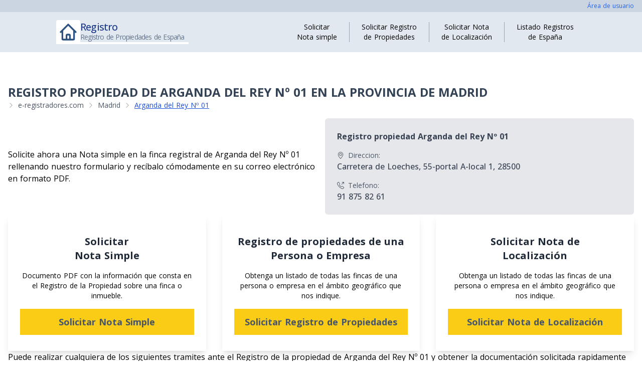

--- FILE ---
content_type: text/html;charset=utf-8
request_url: https://e-registradores.com/madrid/arganda-del-rey-no-01
body_size: 12182
content:
<!DOCTYPE html><html><head><script>(function(w,i,g){w[g]=w[g]||[];if(typeof w[g].push=='function')w[g].push(i)})
(window,'AW-475172454','google_tags_first_party');</script><script async src="/46sh/"></script>
			<script>
				window.dataLayer = window.dataLayer || [];
				function gtag(){dataLayer.push(arguments);}
				gtag('js', new Date());
				gtag('set', 'developer_id.dYzg1YT', true);
				gtag('config', 'AW-475172454');
			</script>
			<meta charset="utf-8">
<meta name="viewport" content="width=device-width, initial-scale=1">
<title>Registro de la Propiedad de Arganda del Rey Nº 01 - Solicitar Nota Simple</title>
<link rel="preconnect" href="https://fonts.googleapis.com">
<link rel="preconnect" href="https://fonts.gstatic.com" crossorigin>
<script src="https://www.googletagmanager.com/gtag/js?id=AW-475172454" async></script>
<link rel="stylesheet" href="https://fonts.googleapis.com/css2?family=Open+Sans:wght@300;400;500;700;800&display=swap">
<style>*,:after,:before{--tw-border-spacing-x:0;--tw-border-spacing-y:0;--tw-translate-x:0;--tw-translate-y:0;--tw-rotate:0;--tw-skew-x:0;--tw-skew-y:0;--tw-scale-x:1;--tw-scale-y:1;--tw-pan-x: ;--tw-pan-y: ;--tw-pinch-zoom: ;--tw-scroll-snap-strictness:proximity;--tw-gradient-from-position: ;--tw-gradient-via-position: ;--tw-gradient-to-position: ;--tw-ordinal: ;--tw-slashed-zero: ;--tw-numeric-figure: ;--tw-numeric-spacing: ;--tw-numeric-fraction: ;--tw-ring-inset: ;--tw-ring-offset-width:0px;--tw-ring-offset-color:#fff;--tw-ring-color:rgba(59,130,246,.5);--tw-ring-offset-shadow:0 0 #0000;--tw-ring-shadow:0 0 #0000;--tw-shadow:0 0 #0000;--tw-shadow-colored:0 0 #0000;--tw-blur: ;--tw-brightness: ;--tw-contrast: ;--tw-grayscale: ;--tw-hue-rotate: ;--tw-invert: ;--tw-saturate: ;--tw-sepia: ;--tw-drop-shadow: ;--tw-backdrop-blur: ;--tw-backdrop-brightness: ;--tw-backdrop-contrast: ;--tw-backdrop-grayscale: ;--tw-backdrop-hue-rotate: ;--tw-backdrop-invert: ;--tw-backdrop-opacity: ;--tw-backdrop-saturate: ;--tw-backdrop-sepia: ;--tw-contain-size: ;--tw-contain-layout: ;--tw-contain-paint: ;--tw-contain-style: }::backdrop{--tw-border-spacing-x:0;--tw-border-spacing-y:0;--tw-translate-x:0;--tw-translate-y:0;--tw-rotate:0;--tw-skew-x:0;--tw-skew-y:0;--tw-scale-x:1;--tw-scale-y:1;--tw-pan-x: ;--tw-pan-y: ;--tw-pinch-zoom: ;--tw-scroll-snap-strictness:proximity;--tw-gradient-from-position: ;--tw-gradient-via-position: ;--tw-gradient-to-position: ;--tw-ordinal: ;--tw-slashed-zero: ;--tw-numeric-figure: ;--tw-numeric-spacing: ;--tw-numeric-fraction: ;--tw-ring-inset: ;--tw-ring-offset-width:0px;--tw-ring-offset-color:#fff;--tw-ring-color:rgba(59,130,246,.5);--tw-ring-offset-shadow:0 0 #0000;--tw-ring-shadow:0 0 #0000;--tw-shadow:0 0 #0000;--tw-shadow-colored:0 0 #0000;--tw-blur: ;--tw-brightness: ;--tw-contrast: ;--tw-grayscale: ;--tw-hue-rotate: ;--tw-invert: ;--tw-saturate: ;--tw-sepia: ;--tw-drop-shadow: ;--tw-backdrop-blur: ;--tw-backdrop-brightness: ;--tw-backdrop-contrast: ;--tw-backdrop-grayscale: ;--tw-backdrop-hue-rotate: ;--tw-backdrop-invert: ;--tw-backdrop-opacity: ;--tw-backdrop-saturate: ;--tw-backdrop-sepia: ;--tw-contain-size: ;--tw-contain-layout: ;--tw-contain-paint: ;--tw-contain-style: }/*! tailwindcss v3.4.17 | MIT License | https://tailwindcss.com*/*,:after,:before{border:0 solid #e5e7eb;box-sizing:border-box}:after,:before{--tw-content:""}:host,html{line-height:1.5;-webkit-text-size-adjust:100%;font-family:ui-sans-serif,system-ui,sans-serif,Apple Color Emoji,Segoe UI Emoji,Segoe UI Symbol,Noto Color Emoji;font-feature-settings:normal;font-variation-settings:normal;-moz-tab-size:4;-o-tab-size:4;tab-size:4;-webkit-tap-highlight-color:transparent}body{line-height:inherit;margin:0}hr{border-top-width:1px;color:inherit;height:0}abbr:where([title]){-webkit-text-decoration:underline dotted;text-decoration:underline dotted}h1,h2,h3,h4,h5,h6{font-size:inherit;font-weight:inherit}a{color:inherit;text-decoration:inherit}b,strong{font-weight:bolder}code,kbd,pre,samp{font-family:ui-monospace,SFMono-Regular,Menlo,Monaco,Consolas,Liberation Mono,Courier New,monospace;font-feature-settings:normal;font-size:1em;font-variation-settings:normal}small{font-size:80%}sub,sup{font-size:75%;line-height:0;position:relative;vertical-align:baseline}sub{bottom:-.25em}sup{top:-.5em}table{border-collapse:collapse;border-color:inherit;text-indent:0}button,input,optgroup,select,textarea{color:inherit;font-family:inherit;font-feature-settings:inherit;font-size:100%;font-variation-settings:inherit;font-weight:inherit;letter-spacing:inherit;line-height:inherit;margin:0;padding:0}button,select{text-transform:none}button,input:where([type=button]),input:where([type=reset]),input:where([type=submit]){-webkit-appearance:button;background-color:transparent;background-image:none}:-moz-focusring{outline:auto}:-moz-ui-invalid{box-shadow:none}progress{vertical-align:baseline}::-webkit-inner-spin-button,::-webkit-outer-spin-button{height:auto}[type=search]{-webkit-appearance:textfield;outline-offset:-2px}::-webkit-search-decoration{-webkit-appearance:none}::-webkit-file-upload-button{-webkit-appearance:button;font:inherit}summary{display:list-item}blockquote,dd,dl,figure,h1,h2,h3,h4,h5,h6,hr,p,pre{margin:0}fieldset{margin:0}fieldset,legend{padding:0}menu,ol,ul{list-style:none;margin:0;padding:0}dialog{padding:0}textarea{resize:vertical}input::-moz-placeholder,textarea::-moz-placeholder{color:#9ca3af;opacity:1}input::placeholder,textarea::placeholder{color:#9ca3af;opacity:1}[role=button],button{cursor:pointer}:disabled{cursor:default}audio,canvas,embed,iframe,img,object,svg,video{display:block;vertical-align:middle}img,video{height:auto;max-width:100%}[hidden]:where(:not([hidden=until-found])){display:none}.container{margin-left:auto;margin-right:auto;width:100%}@media (min-width:640px){.container{max-width:640px}}@media (min-width:768px){.container{max-width:768px}}@media (min-width:1024px){.container{max-width:1024px}}@media (min-width:1280px){.container{max-width:1280px}}@media (min-width:1536px){.container{max-width:1536px}}.fixed{position:fixed}.absolute{position:absolute}.relative{position:relative}.-bottom-0{bottom:0}.-right-2{right:-.5rem}.bottom-0{bottom:0}.bottom-1{bottom:.25rem}.bottom-10{bottom:2.5rem}.bottom-12{bottom:3rem}.left-0{left:0}.left-6{left:1.5rem}.right-0{right:0}.top-0{top:0}.top-12{top:3rem}.top-2{top:.5rem}.top-6{top:1.5rem}.top-8{top:2rem}.z-10{z-index:10}.z-50{z-index:50}.order-1{order:1}.order-2{order:2}.col-span-1{grid-column:span 1/span 1}.col-span-2{grid-column:span 2/span 2}.float-right{float:right}.m-0{margin:0}.mx-2{margin-left:.5rem;margin-right:.5rem}.mx-4{margin-left:1rem;margin-right:1rem}.mx-auto{margin-left:auto;margin-right:auto}.my-12{margin-bottom:3rem;margin-top:3rem}.my-2{margin-bottom:.5rem;margin-top:.5rem}.my-4{margin-bottom:1rem;margin-top:1rem}.-mb-1{margin-bottom:-.25rem}.-mb-2{margin-bottom:-.5rem}.-mt-2{margin-top:-.5rem}.-mt-3{margin-top:-.75rem}.-mt-32{margin-top:-8rem}.-mt-4{margin-top:-1rem}.-mt-6{margin-top:-1.5rem}.mb-2{margin-bottom:.5rem}.mb-4{margin-bottom:1rem}.mb-6{margin-bottom:1.5rem}.ml-2{margin-left:.5rem}.ml-auto{margin-left:auto}.mr-2{margin-right:.5rem}.mr-6{margin-right:1.5rem}.mt-0{margin-top:0}.mt-1{margin-top:.25rem}.mt-10{margin-top:2.5rem}.mt-12{margin-top:3rem}.mt-2{margin-top:.5rem}.mt-6{margin-top:1.5rem}.mt-auto{margin-top:auto}.block{display:block}.flex{display:flex}.table{display:table}.grid{display:grid}.hidden{display:none}.h-1{height:.25rem}.h-10{height:2.5rem}.h-12{height:3rem}.h-2{height:.5rem}.h-28{height:7rem}.h-6{height:1.5rem}.h-8{height:2rem}.h-9{height:2.25rem}.h-\[50px\]{height:50px}.h-full{height:100%}.h-px{height:1px}.h-screen{height:100vh}.max-h-\[320px\]{max-height:320px}.max-h-full{max-height:100%}.min-h-screen{min-height:100vh}.w-10{width:2.5rem}.w-12{width:3rem}.w-28{width:7rem}.w-6{width:1.5rem}.w-9{width:2.25rem}.w-\[250px\]{width:250px}.w-fit{width:-moz-fit-content;width:fit-content}.w-full{width:100%}.min-w-\[32px\]{min-width:32px}.min-w-fit{min-width:-moz-fit-content;min-width:fit-content}.max-w-2xl{max-width:42rem}.max-w-3xl{max-width:48rem}.max-w-4xl{max-width:56rem}.max-w-\[170px\]{max-width:170px}.max-w-\[300px\]{max-width:300px}.max-w-full{max-width:100%}.max-w-lg{max-width:32rem}.max-w-xs{max-width:20rem}.flex-shrink-0,.shrink-0{flex-shrink:0}.grow{flex-grow:1}.table-auto{table-layout:auto}.scale-x-0{--tw-scale-x:0}.scale-x-0,.transform{transform:translate(var(--tw-translate-x),var(--tw-translate-y)) rotate(var(--tw-rotate)) skew(var(--tw-skew-x)) skewY(var(--tw-skew-y)) scaleX(var(--tw-scale-x)) scaleY(var(--tw-scale-y))}.cursor-default{cursor:default}.cursor-pointer{cursor:pointer}.select-text{-webkit-user-select:text;-moz-user-select:text;user-select:text}.grid-cols-1{grid-template-columns:repeat(1,minmax(0,1fr))}.grid-cols-4{grid-template-columns:repeat(4,minmax(0,1fr))}.flex-col{flex-direction:column}.flex-col-reverse{flex-direction:column-reverse}.items-start{align-items:flex-start}.items-end{align-items:flex-end}.items-center{align-items:center}.items-baseline{align-items:baseline}.justify-end{justify-content:flex-end}.justify-center{justify-content:center}.justify-between{justify-content:space-between}.justify-around{justify-content:space-around}.gap-0{gap:0}.gap-1{gap:.25rem}.gap-2{gap:.5rem}.gap-3{gap:.75rem}.gap-4{gap:1rem}.gap-5{gap:1.25rem}.gap-6{gap:1.5rem}.gap-8{gap:2rem}.self-end{align-self:flex-end}.overflow-hidden{overflow:hidden}.overflow-x-auto{overflow-x:auto}.overflow-y-auto{overflow-y:auto}.text-ellipsis{text-overflow:ellipsis}.whitespace-nowrap{white-space:nowrap}.text-nowrap{text-wrap:nowrap}.rounded{border-radius:.25rem}.rounded-full{border-radius:9999px}.rounded-lg{border-radius:.5rem}.rounded-md{border-radius:.375rem}.rounded-sm{border-radius:.125rem}.rounded-t{border-top-left-radius:.25rem;border-top-right-radius:.25rem}.border{border-width:1px}.border-2{border-width:2px}.border-b{border-bottom-width:1px}.border-b-2{border-bottom-width:2px}.border-b-4{border-bottom-width:4px}.border-l{border-left-width:1px}.border-t{border-top-width:1px}.border-t-8{border-top-width:8px}.border-dashed{border-style:dashed}.border-amber-300{--tw-border-opacity:1;border-color:rgb(252 211 77/var(--tw-border-opacity,1))}.border-blue-200{--tw-border-opacity:1;border-color:rgb(191 219 254/var(--tw-border-opacity,1))}.border-blue-300{--tw-border-opacity:1;border-color:rgb(147 197 253/var(--tw-border-opacity,1))}.border-blue-500{--tw-border-opacity:1;border-color:rgb(59 130 246/var(--tw-border-opacity,1))}.border-blue-800\/60{border-color:#1e40af99}.border-gray-300{--tw-border-opacity:1;border-color:rgb(209 213 219/var(--tw-border-opacity,1))}.border-slate-100{--tw-border-opacity:1;border-color:rgb(241 245 249/var(--tw-border-opacity,1))}.border-slate-200{--tw-border-opacity:1;border-color:rgb(226 232 240/var(--tw-border-opacity,1))}.border-slate-300{--tw-border-opacity:1;border-color:rgb(203 213 225/var(--tw-border-opacity,1))}.border-white{--tw-border-opacity:1;border-color:rgb(255 255 255/var(--tw-border-opacity,1))}.bg-amber-50{--tw-bg-opacity:1;background-color:rgb(255 251 235/var(--tw-bg-opacity,1))}.bg-black\/30{background-color:#0000004d}.bg-black\/50{background-color:#00000080}.bg-black\/90{background-color:#000000e6}.bg-blue-100{--tw-bg-opacity:1;background-color:rgb(219 234 254/var(--tw-bg-opacity,1))}.bg-blue-300{--tw-bg-opacity:1;background-color:rgb(147 197 253/var(--tw-bg-opacity,1))}.bg-blue-400{--tw-bg-opacity:1;background-color:rgb(96 165 250/var(--tw-bg-opacity,1))}.bg-blue-50\/20{background-color:#eff6ff33}.bg-blue-50\/60{background-color:#eff6ff99}.bg-blue-500{--tw-bg-opacity:1;background-color:rgb(59 130 246/var(--tw-bg-opacity,1))}.bg-blue-600{--tw-bg-opacity:1;background-color:rgb(37 99 235/var(--tw-bg-opacity,1))}.bg-blue-600\/50{background-color:#2563eb80}.bg-blue-700{--tw-bg-opacity:1;background-color:rgb(29 78 216/var(--tw-bg-opacity,1))}.bg-gray-200{--tw-bg-opacity:1;background-color:rgb(229 231 235/var(--tw-bg-opacity,1))}.bg-green-500{--tw-bg-opacity:1;background-color:rgb(34 197 94/var(--tw-bg-opacity,1))}.bg-green-600{--tw-bg-opacity:1;background-color:rgb(22 163 74/var(--tw-bg-opacity,1))}.bg-indigo-400{--tw-bg-opacity:1;background-color:rgb(129 140 248/var(--tw-bg-opacity,1))}.bg-red-500{--tw-bg-opacity:1;background-color:rgb(239 68 68/var(--tw-bg-opacity,1))}.bg-slate-100{--tw-bg-opacity:1;background-color:rgb(241 245 249/var(--tw-bg-opacity,1))}.bg-slate-200{--tw-bg-opacity:1;background-color:rgb(226 232 240/var(--tw-bg-opacity,1))}.bg-slate-300{--tw-bg-opacity:1;background-color:rgb(203 213 225/var(--tw-bg-opacity,1))}.bg-slate-50{--tw-bg-opacity:1;background-color:rgb(248 250 252/var(--tw-bg-opacity,1))}.bg-white{--tw-bg-opacity:1;background-color:rgb(255 255 255/var(--tw-bg-opacity,1))}.bg-white\/30{background-color:#ffffff4d}.bg-yellow-400{--tw-bg-opacity:1;background-color:rgb(250 204 21/var(--tw-bg-opacity,1))}.p-0{padding:0}.p-1\.5{padding:.375rem}.p-12{padding:3rem}.p-2{padding:.5rem}.p-3{padding:.75rem}.p-4{padding:1rem}.p-5{padding:1.25rem}.p-6{padding:1.5rem}.p-\[\.5px\]{padding:.5px}.px-1{padding-left:.25rem;padding-right:.25rem}.px-10{padding-left:2.5rem;padding-right:2.5rem}.px-12{padding-left:3rem;padding-right:3rem}.px-2{padding-left:.5rem;padding-right:.5rem}.px-3{padding-left:.75rem;padding-right:.75rem}.px-4{padding-left:1rem;padding-right:1rem}.px-6{padding-left:1.5rem;padding-right:1.5rem}.py-0{padding-bottom:0;padding-top:0}.py-1{padding-bottom:.25rem;padding-top:.25rem}.py-1\.5{padding-bottom:.375rem;padding-top:.375rem}.py-12{padding-bottom:3rem;padding-top:3rem}.py-16{padding-bottom:4rem;padding-top:4rem}.py-2{padding-bottom:.5rem;padding-top:.5rem}.py-3{padding-bottom:.75rem;padding-top:.75rem}.py-4{padding-bottom:1rem;padding-top:1rem}.py-6{padding-bottom:1.5rem;padding-top:1.5rem}.py-8{padding-bottom:2rem;padding-top:2rem}.pb-1{padding-bottom:.25rem}.pb-12{padding-bottom:3rem}.pb-2{padding-bottom:.5rem}.pb-3{padding-bottom:.75rem}.pb-4{padding-bottom:1rem}.pb-6{padding-bottom:1.5rem}.pl-0{padding-left:0}.pl-1{padding-left:.25rem}.pl-2{padding-left:.5rem}.pl-3{padding-left:.75rem}.pr-2{padding-right:.5rem}.pr-4{padding-right:1rem}.pr-5{padding-right:1.25rem}.pt-1{padding-top:.25rem}.pt-12{padding-top:3rem}.pt-2{padding-top:.5rem}.pt-4{padding-top:1rem}.pt-5{padding-top:1.25rem}.text-left{text-align:left}.text-center{text-align:center}.text-right{text-align:right}.text-2xl{font-size:1.5rem;line-height:2rem}.text-4xl{font-size:2.25rem;line-height:2.5rem}.text-5xl{font-size:3rem;line-height:1}.text-base{font-size:1rem;line-height:1.5rem}.text-lg{font-size:1.125rem;line-height:1.75rem}.text-sm{font-size:.875rem;line-height:1.25rem}.text-xl{font-size:1.25rem;line-height:1.75rem}.text-xs{font-size:.75rem;line-height:1rem}.font-bold{font-weight:700}.font-extrabold{font-weight:800}.font-medium{font-weight:500}.font-normal{font-weight:400}.font-semibold{font-weight:600}.font-thin{font-weight:100}.uppercase{text-transform:uppercase}.leading-\[0px\]{line-height:0px}.leading-none{line-height:1}.tracking-tighter{letter-spacing:-.05em}.text-blue-400{--tw-text-opacity:1;color:rgb(96 165 250/var(--tw-text-opacity,1))}.text-blue-500{--tw-text-opacity:1;color:rgb(59 130 246/var(--tw-text-opacity,1))}.text-blue-600{--tw-text-opacity:1;color:rgb(37 99 235/var(--tw-text-opacity,1))}.text-blue-700{--tw-text-opacity:1;color:rgb(29 78 216/var(--tw-text-opacity,1))}.text-blue-900{--tw-text-opacity:1;color:rgb(30 58 138/var(--tw-text-opacity,1))}.text-gray-500{--tw-text-opacity:1;color:rgb(107 114 128/var(--tw-text-opacity,1))}.text-gray-600{--tw-text-opacity:1;color:rgb(75 85 99/var(--tw-text-opacity,1))}.text-gray-700{--tw-text-opacity:1;color:rgb(55 65 81/var(--tw-text-opacity,1))}.text-gray-800{--tw-text-opacity:1;color:rgb(31 41 55/var(--tw-text-opacity,1))}.text-green-600{--tw-text-opacity:1;color:rgb(22 163 74/var(--tw-text-opacity,1))}.text-lime-600{--tw-text-opacity:1;color:rgb(101 163 13/var(--tw-text-opacity,1))}.text-red-400{--tw-text-opacity:1;color:rgb(248 113 113/var(--tw-text-opacity,1))}.text-red-500{--tw-text-opacity:1;color:rgb(239 68 68/var(--tw-text-opacity,1))}.text-red-600{--tw-text-opacity:1;color:rgb(220 38 38/var(--tw-text-opacity,1))}.text-slate-300{--tw-text-opacity:1;color:rgb(203 213 225/var(--tw-text-opacity,1))}.text-slate-400{--tw-text-opacity:1;color:rgb(148 163 184/var(--tw-text-opacity,1))}.text-slate-500{--tw-text-opacity:1;color:rgb(100 116 139/var(--tw-text-opacity,1))}.text-slate-500\/70{color:#64748bb3}.text-slate-600{--tw-text-opacity:1;color:rgb(71 85 105/var(--tw-text-opacity,1))}.text-slate-700{--tw-text-opacity:1;color:rgb(51 65 85/var(--tw-text-opacity,1))}.text-slate-800{--tw-text-opacity:1;color:rgb(30 41 59/var(--tw-text-opacity,1))}.text-white{--tw-text-opacity:1;color:rgb(255 255 255/var(--tw-text-opacity,1))}.underline{text-decoration-line:underline}.antialiased{-webkit-font-smoothing:antialiased;-moz-osx-font-smoothing:grayscale}.opacity-100{opacity:1}.opacity-60{opacity:.6}.opacity-75{opacity:.75}.shadow-lg{--tw-shadow:0 10px 15px -3px rgba(0,0,0,.1),0 4px 6px -4px rgba(0,0,0,.1);--tw-shadow-colored:0 10px 15px -3px var(--tw-shadow-color),0 4px 6px -4px var(--tw-shadow-color)}.shadow-lg,.shadow-md{box-shadow:var(--tw-ring-offset-shadow,0 0 #0000),var(--tw-ring-shadow,0 0 #0000),var(--tw-shadow)}.shadow-md{--tw-shadow:0 4px 6px -1px rgba(0,0,0,.1),0 2px 4px -2px rgba(0,0,0,.1);--tw-shadow-colored:0 4px 6px -1px var(--tw-shadow-color),0 2px 4px -2px var(--tw-shadow-color)}.shadow-black\/20{--tw-shadow-color:rgba(0,0,0,.2);--tw-shadow:var(--tw-shadow-colored)}.outline-none{outline:2px solid transparent;outline-offset:2px}.outline{outline-style:solid}.grayscale{--tw-grayscale:grayscale(100%);filter:var(--tw-blur) var(--tw-brightness) var(--tw-contrast) var(--tw-grayscale) var(--tw-hue-rotate) var(--tw-invert) var(--tw-saturate) var(--tw-sepia) var(--tw-drop-shadow)}.transition{transition-duration:.15s;transition-property:color,background-color,border-color,text-decoration-color,fill,stroke,opacity,box-shadow,transform,filter,-webkit-backdrop-filter;transition-property:color,background-color,border-color,text-decoration-color,fill,stroke,opacity,box-shadow,transform,filter,backdrop-filter;transition-property:color,background-color,border-color,text-decoration-color,fill,stroke,opacity,box-shadow,transform,filter,backdrop-filter,-webkit-backdrop-filter;transition-timing-function:cubic-bezier(.4,0,.2,1)}.transition-all{transition-duration:.15s;transition-property:all;transition-timing-function:cubic-bezier(.4,0,.2,1)}.duration-100{transition-duration:.1s}.ease-in-out{transition-timing-function:cubic-bezier(.4,0,.2,1)}input[type=password],input[type=text]{background-color:transparent;outline:2px solid transparent;outline-offset:2px;padding:.75rem 1rem;width:100%}input[type=checkbox],input[type=radio]{cursor:pointer}input[type=checkbox]:disabled,input[type=radio]:disabled{cursor:default}.hover\:bg-slate-50:hover{--tw-bg-opacity:1;background-color:rgb(248 250 252/var(--tw-bg-opacity,1))}.hover\:text-blue-900:hover{--tw-text-opacity:1;color:rgb(30 58 138/var(--tw-text-opacity,1))}.hover\:text-slate-500:hover{--tw-text-opacity:1;color:rgb(100 116 139/var(--tw-text-opacity,1))}.hover\:underline:hover{text-decoration-line:underline}@media (min-width:640px){.sm\:flex{display:flex}.sm\:max-w-lg{max-width:32rem}.sm\:grid-cols-2{grid-template-columns:repeat(2,minmax(0,1fr))}.sm\:grid-cols-3{grid-template-columns:repeat(3,minmax(0,1fr))}.sm\:grid-cols-4{grid-template-columns:repeat(4,minmax(0,1fr))}.sm\:flex-row{flex-direction:row}.sm\:items-center{align-items:center}.sm\:justify-center{justify-content:center}.sm\:rounded-md{border-radius:.375rem}.sm\:px-12{padding-left:3rem;padding-right:3rem}.sm\:text-xl{font-size:1.25rem;line-height:1.75rem}}@media (min-width:768px){.md\:relative{position:relative}.md\:bottom-auto{bottom:auto}.md\:left-auto{left:auto}.md\:top-auto{top:auto}.md\:block{display:block}.md\:flex{display:flex}.md\:hidden{display:none}.md\:w-auto{width:auto}.md\:min-w-\[320px\]{min-width:320px}.md\:max-w-\[220px\]{max-width:220px}.md\:max-w-\[246px\]{max-width:246px}.md\:grid-cols-2{grid-template-columns:repeat(2,minmax(0,1fr))}.md\:grid-cols-3{grid-template-columns:repeat(3,minmax(0,1fr))}.md\:items-center{align-items:center}.md\:gap-12{gap:3rem}.md\:gap-6{gap:1.5rem}.md\:p-10{padding:2.5rem}.md\:p-5{padding:1.25rem}.md\:px-0{padding-left:0;padding-right:0}.md\:px-4{padding-left:1rem;padding-right:1rem}.md\:py-0{padding-bottom:0;padding-top:0}.md\:py-24{padding-bottom:6rem;padding-top:6rem}.md\:pt-5{padding-top:1.25rem}}@media (min-width:1024px){.lg\:relative{position:relative}.lg\:top-auto{top:auto}.lg\:table-cell{display:table-cell}.lg\:table-row{display:table-row}.lg\:grid-cols-12{grid-template-columns:repeat(12,minmax(0,1fr))}.lg\:grid-cols-3{grid-template-columns:repeat(3,minmax(0,1fr))}.lg\:px-6{padding-left:1.5rem;padding-right:1.5rem}.lg\:text-lg{font-size:1.125rem;line-height:1.75rem}.lg\:text-xl{font-size:1.25rem;line-height:1.75rem}}</style>
<style>html{font-family:Open Sans,sans-serif;font-size:16px;word-spacing:1px;-ms-text-size-adjust:100%;-webkit-text-size-adjust:100%;-moz-osx-font-smoothing:grayscale;-webkit-font-smoothing:antialiased;box-sizing:border-box}.container{max-width:100%;padding:16px;width:1280px}*,:after,:before{box-sizing:border-box;margin:0}.full-screen{height:calc(100vh - 200px)}</style>
<style>.content[data-v-a422dea5]{display:flex;flex-direction:column;min-height:100vh}</style>
<style>.auth-nav-wrapper[data-v-de7f47b9]{width:100%;--tw-bg-opacity:1;background-color:rgb(203 213 225/var(--tw-bg-opacity,1));font-size:.875rem;line-height:1.25rem;padding-bottom:.25rem;padding-top:.25rem;--tw-text-opacity:1;color:rgb(37 99 235/var(--tw-text-opacity,1))}.auth-nav-wrapper .container[data-v-de7f47b9]{display:flex;justify-content:flex-end;padding-bottom:0;padding-top:0}nav[data-v-de7f47b9]{--tw-bg-opacity:1;background-color:rgb(226 232 240/var(--tw-bg-opacity,1))}nav .box-logo[data-v-de7f47b9]{align-items:center;border-bottom-width:4px;display:flex;flex-shrink:0;gap:.5rem;--tw-border-opacity:1;border-color:rgb(255 255 255/var(--tw-border-opacity,1));padding-right:.5rem}.set-padding[data-v-de7f47b9]{padding-bottom:.5rem;padding-top:.5rem}.subnav[data-v-de7f47b9]{align-items:center;display:none;gap:0;height:100%;padding-bottom:.25rem;padding-top:.25rem}@media (min-width:768px){.subnav[data-v-de7f47b9]{display:flex}}.subnav a[data-v-de7f47b9]{display:block;font-size:.75rem;line-height:1rem;max-width:170px;padding-left:1rem;padding-right:1rem;text-align:center}@media (min-width:1024px){.subnav a[data-v-de7f47b9]{font-size:.875rem;line-height:1.25rem;padding-left:1.5rem;padding-right:1.5rem}}.subnav a+a[data-v-de7f47b9]{border-left-width:1px;--tw-border-opacity:1;border-color:rgb(156 163 175/var(--tw-border-opacity,1))}.subnav a[data-v-de7f47b9]:hover{--tw-text-opacity:1;color:rgb(29 78 216/var(--tw-text-opacity,1))}</style>
<style>.content-link[data-v-b4d33449],.link[data-v-b4d33449]{position:relative}.link[data-v-b4d33449]{align-self:flex-end;cursor:pointer;font-size:.75rem;line-height:1rem;text-align:right;--tw-text-opacity:1;color:rgb(37 99 235/var(--tw-text-opacity,1))}.link[data-v-b4d33449]:before{bottom:0;content:"";height:1px;position:absolute;transform-origin:left;width:100%;--tw-scale-x:0;background-color:#2563eb80;transition-duration:.15s;transition-property:all;transition-timing-function:cubic-bezier(.4,0,.2,1)}.link[data-v-b4d33449]:before,.link[data-v-b4d33449]:hover:before{transform:translate(var(--tw-translate-x),var(--tw-translate-y)) rotate(var(--tw-rotate)) skew(var(--tw-skew-x)) skewY(var(--tw-skew-y)) scaleX(var(--tw-scale-x)) scaleY(var(--tw-scale-y))}.link[data-v-b4d33449]:hover:before{--tw-scale-x:1}</style>
<style>.box-data[data-v-d6071092]{border-radius:.375rem;--tw-bg-opacity:1;background-color:rgb(229 231 235/var(--tw-bg-opacity,1));padding:1.5rem}.box-data strong[data-v-d6071092]{--tw-text-opacity:1;color:rgb(55 65 81/var(--tw-text-opacity,1))}.box-data .label[data-v-d6071092]{display:flex;flex-direction:column;margin-top:1rem;--tw-text-opacity:1;color:rgb(75 85 99/var(--tw-text-opacity,1))}.box-data .label .icon[data-v-d6071092]{align-items:center;display:flex}.box-data .label .icon svg[data-v-d6071092]{flex-shrink:0;height:14px;margin-right:.5rem;width:14px}.box-data .label .icon span[data-v-d6071092]{font-size:.875rem;line-height:1.25rem;padding-right:.5rem;--tw-text-opacity:1;color:rgb(75 85 99/var(--tw-text-opacity,1))}.box-data .label p[data-v-d6071092]{font-weight:500;--tw-text-opacity:1;color:rgb(55 65 81/var(--tw-text-opacity,1))}ul.breadcrumb[data-v-d6071092]{display:flex;margin-bottom:1rem}ul.breadcrumb li[data-v-d6071092]{align-items:center;display:flex;font-size:.875rem;line-height:1.25rem;padding:0;--tw-text-opacity:1;color:rgb(75 85 99/var(--tw-text-opacity,1))}ul.breadcrumb li[data-v-d6071092]:last-child{--tw-text-opacity:1;color:rgb(29 78 216/var(--tw-text-opacity,1));text-decoration-line:underline}ul.breadcrumb li+li[data-v-d6071092]{padding-left:.5rem}ul.breadcrumb li .chevron-right[data-v-d6071092]{height:12px;margin-right:.5rem;width:12px;--tw-text-opacity:1;color:rgb(156 163 175/var(--tw-text-opacity,1))}ul li[data-v-d6071092]{padding:.5rem}.link[data-v-d6071092]{font-size:.875rem;line-height:1.25rem}.link[data-v-d6071092]:hover{text-decoration-line:underline}h1[data-v-d6071092]{font-size:1.5rem;font-weight:700;line-height:2rem;text-transform:uppercase;--tw-text-opacity:1;color:rgb(51 65 85/var(--tw-text-opacity,1))}.group-data[data-v-d6071092]{align-items:center;display:grid;gap:1rem;grid-template-columns:repeat(1,minmax(0,1fr))}@media (min-width:768px){.group-data[data-v-d6071092]{grid-template-columns:repeat(2,minmax(0,1fr))}}</style>
<style>ul.breadcrumb[data-v-d8f2bbfd]{display:flex;flex-direction:column;margin-bottom:1rem}ul.breadcrumb li[data-v-d8f2bbfd]{align-items:center;display:flex;font-size:.875rem;line-height:1.25rem;padding:0;--tw-text-opacity:1;color:rgb(75 85 99/var(--tw-text-opacity,1))}ul.breadcrumb li[data-v-d8f2bbfd]:last-child{--tw-text-opacity:1;color:rgb(29 78 216/var(--tw-text-opacity,1));text-decoration-line:underline}ul.breadcrumb li+li[data-v-d8f2bbfd]{padding-top:.5rem}ul.breadcrumb li .chevron-right[data-v-d8f2bbfd]{height:12px;margin-right:.5rem;width:12px;--tw-text-opacity:1;color:rgb(156 163 175/var(--tw-text-opacity,1))}@media (min-width:640px){ul.breadcrumb[data-v-d8f2bbfd]{flex-direction:row}ul.breadcrumb li+li[data-v-d8f2bbfd]{padding-left:.5rem;padding-top:0}}</style>
<style>h2[data-v-f2f1e44d]{font-size:1rem;font-weight:700;line-height:1.5rem;margin-bottom:1rem;margin-top:.5rem;--tw-text-opacity:1;color:rgb(31 41 55/var(--tw-text-opacity,1))}@media (min-width:1024px){h2[data-v-f2f1e44d]{font-size:1.25rem;line-height:1.75rem}}.card[data-v-f2f1e44d]{display:flex;flex-direction:column;justify-content:center;--tw-bg-opacity:1;background-color:rgb(255 255 255/var(--tw-bg-opacity,1));padding:2rem 1.5rem;text-align:center;--tw-shadow:0 10px 15px -3px rgba(0,0,0,.1),0 4px 6px -4px rgba(0,0,0,.1);--tw-shadow-colored:0 10px 15px -3px var(--tw-shadow-color),0 4px 6px -4px var(--tw-shadow-color);box-shadow:var(--tw-ring-offset-shadow,0 0 #0000),var(--tw-ring-shadow,0 0 #0000),var(--tw-shadow)}</style>
<style>.button[data-v-96a733e2]{cursor:pointer;--tw-bg-opacity:1;background-color:rgb(250 204 21/var(--tw-bg-opacity,1));font-size:1rem;font-weight:600;line-height:1.5rem;padding-bottom:.75rem;padding-top:.75rem;text-align:center;--tw-text-opacity:1;color:rgb(71 85 105/var(--tw-text-opacity,1));transition-duration:.1s;transition-property:all;transition-timing-function:cubic-bezier(.4,0,.2,1)}.button[data-v-96a733e2]:hover{--tw-shadow:0 4px 6px -1px rgba(0,0,0,.1),0 2px 4px -2px rgba(0,0,0,.1);--tw-shadow-colored:0 4px 6px -1px var(--tw-shadow-color),0 2px 4px -2px var(--tw-shadow-color);box-shadow:var(--tw-ring-offset-shadow,0 0 #0000),var(--tw-ring-shadow,0 0 #0000),var(--tw-shadow)}@media (min-width:1024px){.button[data-v-96a733e2]{font-size:1.125rem;line-height:1.75rem}}</style>
<style>footer[data-v-c67e6cdb]{border-top-width:8px;margin-top:auto;--tw-border-opacity:1;border-color:rgb(241 245 249/var(--tw-border-opacity,1));--tw-bg-opacity:1;background-color:rgb(226 232 240/var(--tw-bg-opacity,1));padding-bottom:1rem;padding-top:3rem}footer .box-logo[data-v-c67e6cdb]{align-items:center;border-bottom-width:4px;display:flex;flex-shrink:0;gap:.5rem;--tw-border-opacity:1;border-color:rgb(255 255 255/var(--tw-border-opacity,1));padding-right:.5rem}footer .subnav[data-v-c67e6cdb]{align-items:center;display:none;gap:0;height:100%;margin-left:auto;padding-bottom:.25rem;padding-top:.25rem}@media (min-width:768px){footer .subnav[data-v-c67e6cdb]{display:flex}}footer .subnav a[data-v-c67e6cdb]{display:block;font-size:.75rem;line-height:1rem;max-width:170px;padding-left:1rem;padding-right:1rem;text-align:center}@media (min-width:1024px){footer .subnav a[data-v-c67e6cdb]{font-size:.875rem;line-height:1.25rem;padding-left:1.5rem;padding-right:1.5rem}}footer .subnav a+a[data-v-c67e6cdb]{border-left-width:1px;--tw-border-opacity:1;border-color:rgb(156 163 175/var(--tw-border-opacity,1))}footer .subnav a[data-v-c67e6cdb]:hover{--tw-text-opacity:1;color:rgb(29 78 216/var(--tw-text-opacity,1))}footer .footer-text[data-v-c67e6cdb]{font-size:.875rem;line-height:1.25rem;padding-top:3rem;text-align:center;--tw-text-opacity:1;color:rgb(75 85 99/var(--tw-text-opacity,1))}footer .subsub-nav[data-v-c67e6cdb]{align-items:center;display:flex;flex-direction:column-reverse;font-size:.75rem;gap:1.5rem;justify-content:space-between;line-height:1rem;margin-top:1.5rem;width:100%;--tw-text-opacity:1;color:rgb(107 114 128/var(--tw-text-opacity,1))}@media (min-width:768px){footer .subsub-nav[data-v-c67e6cdb]{flex-direction:row}}footer .group-links[data-v-c67e6cdb]{align-items:center;display:flex;flex-direction:column;gap:1rem}@media (min-width:768px){footer .group-links[data-v-c67e6cdb]{flex-direction:row}}</style>
<style>.auth-wrapper[data-v-7db35a4b]{display:flex;height:100vh;justify-content:flex-end;position:fixed;z-index:10}.auth-wrapper[data-v-7db35a4b],.auth-wrapper .bg-screen[data-v-7db35a4b]{bottom:0;left:0;right:0;top:0;width:100%}.auth-wrapper .bg-screen[data-v-7db35a4b]{background-color:#00000080;height:100%;position:absolute}.auth-wrapper .auth-form-wrapper[data-v-7db35a4b]{height:100%;max-width:32rem;position:relative;width:100%;--tw-bg-opacity:1;background-color:rgb(255 255 255/var(--tw-bg-opacity,1));padding-left:2rem;padding-right:2rem}.auth-wrapper .auth-form-wrapper .icon-close[data-v-7db35a4b]{border-radius:.25rem;cursor:pointer;left:1.5rem;position:absolute;top:1.5rem;--tw-bg-opacity:1;background-color:rgb(226 232 240/var(--tw-bg-opacity,1));font-size:1.5rem;line-height:2rem;line-height:0px;padding:.75rem;--tw-text-opacity:1;color:rgb(71 85 105/var(--tw-text-opacity,1))}.auth-wrapper .auth-form-wrapper .icon-close svg[data-v-7db35a4b]{margin:0;padding:0}.auth-wrapper .auth-form-wrapper .auth-form-container[data-v-7db35a4b]{display:flex;flex-direction:column;gap:1.5rem;height:100%;justify-content:center;margin-top:-4rem;width:100%}.auth-wrapper .auth-form-wrapper .auth-form-container[data-v-7db35a4b] h1{font-size:1.5rem;font-weight:700;line-height:2rem;--tw-text-opacity:1;color:rgb(71 85 105/var(--tw-text-opacity,1))}.auth-wrapper .auth-form-wrapper .auth-form-container[data-v-7db35a4b] .link-remember-psw{align-self:flex-end;cursor:pointer;font-size:.875rem;line-height:1.25rem;position:relative;text-align:right;--tw-text-opacity:1;color:rgb(37 99 235/var(--tw-text-opacity,1))}.auth-wrapper .auth-form-wrapper .auth-form-container[data-v-7db35a4b] .link-remember-psw:before{bottom:0;content:"";height:1px;position:absolute;transform-origin:left;width:100%;--tw-scale-x:0;background-color:#2563eb80;transform:translate(var(--tw-translate-x),var(--tw-translate-y)) rotate(var(--tw-rotate)) skew(var(--tw-skew-x)) skewY(var(--tw-skew-y)) scaleX(var(--tw-scale-x)) scaleY(var(--tw-scale-y));transition-duration:.15s;transition-property:all;transition-timing-function:cubic-bezier(.4,0,.2,1)}.auth-wrapper .auth-form-wrapper .auth-form-container[data-v-7db35a4b] .link-remember-psw:hover:before{--tw-scale-x:1;transform:translate(var(--tw-translate-x),var(--tw-translate-y)) rotate(var(--tw-rotate)) skew(var(--tw-skew-x)) skewY(var(--tw-skew-y)) scaleX(var(--tw-scale-x)) scaleY(var(--tw-scale-y))}.loader[data-v-7db35a4b]{background-color:#ffffff4d;height:100%;left:0;position:absolute;top:0;width:100%}.loader[data-v-7db35a4b],.loader .loader-box[data-v-7db35a4b]{align-items:center;display:flex;justify-content:center}.loader .loader-box[data-v-7db35a4b]{border-radius:.5rem;height:7rem;margin-top:-8rem;width:7rem;--tw-bg-opacity:1;background-color:rgb(248 250 252/var(--tw-bg-opacity,1));--tw-shadow:0 10px 15px -3px rgba(0,0,0,.1),0 4px 6px -4px rgba(0,0,0,.1);--tw-shadow-colored:0 10px 15px -3px var(--tw-shadow-color),0 4px 6px -4px var(--tw-shadow-color);box-shadow:var(--tw-ring-offset-shadow,0 0 #0000),var(--tw-ring-shadow,0 0 #0000),var(--tw-shadow);--tw-shadow-color:#d1d5db;--tw-shadow:var(--tw-shadow-colored)}.loader .loader-box .icon[data-v-7db35a4b]{font-size:3rem;line-height:1;--tw-text-opacity:1;color:rgb(29 78 216/var(--tw-text-opacity,1))}</style>
<link rel="stylesheet" href="/_nuxt/entry.DkBuMdxL.css" crossorigin>
<link rel="stylesheet" href="/_nuxt/BaseInputText.LbaKrESl.css" crossorigin>
<link rel="stylesheet" href="/_nuxt/RequestsButton.NTqYVfGZ.css" crossorigin>
<link rel="stylesheet" href="/_nuxt/AppBreadcrumb.JxoabytC.css" crossorigin>
<link rel="stylesheet" href="/_nuxt/GroupProducts.DJEE18lZ.css" crossorigin>
<link rel="stylesheet" href="/_nuxt/HomeButton.DwMD7Ffs.css" crossorigin>
<link rel="modulepreload" as="script" crossorigin href="/_nuxt/Dw8W65z2.js">
<link rel="modulepreload" as="script" crossorigin href="/_nuxt/Vj4xPMh9.js">
<link rel="modulepreload" as="script" crossorigin href="/_nuxt/DlAUqK2U.js">
<link rel="modulepreload" as="script" crossorigin href="/_nuxt/LItSIm4A.js">
<link rel="modulepreload" as="script" crossorigin href="/_nuxt/BHwPPHUl.js">
<link rel="modulepreload" as="script" crossorigin href="/_nuxt/D-2QQReV.js">
<link rel="modulepreload" as="script" crossorigin href="/_nuxt/CvPA7vUm.js">
<link rel="modulepreload" as="script" crossorigin href="/_nuxt/Bgw460R-.js">
<link rel="modulepreload" as="script" crossorigin href="/_nuxt/BW3M_-w_.js">
<link rel="modulepreload" as="script" crossorigin href="/_nuxt/YTJeXmbD.js">
<link rel="modulepreload" as="script" crossorigin href="/_nuxt/9Hv9M3qN.js">
<link rel="modulepreload" as="script" crossorigin href="/_nuxt/DXOEHkkV.js">
<link rel="modulepreload" as="script" crossorigin href="/_nuxt/Cg7CzUfI.js">
<link rel="modulepreload" as="script" crossorigin href="/_nuxt/CeVroVdX.js">
<link rel="modulepreload" as="script" crossorigin href="/_nuxt/DUF-MRg9.js">
<link rel="preload" as="fetch" fetchpriority="low" crossorigin="anonymous" href="/_nuxt/builds/meta/758aadd3-2bab-4896-b517-fb465b2065b3.json">
<link rel="prefetch" as="script" crossorigin href="/_nuxt/Dtt1iHmG.js">
<link rel="prefetch" as="style" crossorigin href="/_nuxt/PanelButtonLite.C7540v5m.css">
<link rel="prefetch" as="script" crossorigin href="/_nuxt/DCOojUOW.js">
<link rel="prefetch" as="script" crossorigin href="/_nuxt/SEfrSq7-.js">
<link rel="prefetch" as="script" crossorigin href="/_nuxt/BMb-g05A.js">
<link rel="prefetch" as="script" crossorigin href="/_nuxt/CFveDsZU.js">
<link rel="prefetch" as="script" crossorigin href="/_nuxt/eSrdivNb.js">
<meta name="robots" content="index, follow">
<meta name="og:locale" content="es_ES">
<meta name="og:type" content="article">
<meta name="og:title" content="Registro de la Propiedad de Arganda del Rey Nº 01 - Solicitar Nota Simple">
<meta name="og:description" content="Solicita ahora la nota simple ante el registro de Arganda del Rey Nº 01. Información de contacto del Registro de la propiedad de Arganda del Rey Nº 01">
<meta name="description" content="Solicita ahora la nota simple ante el registro de Arganda del Rey Nº 01. Información de contacto del Registro de la propiedad de Arganda del Rey Nº 01">
<link rel="canonical" href="https://e-registradores.com/madrid/arganda-del-rey-no-01">
<script type="module" src="/_nuxt/Dw8W65z2.js" crossorigin></script></head><body><!--teleport start anchor--><!----><!--teleport anchor--><div id="__nuxt"><div class="content" data-v-a422dea5><nav data-v-a422dea5 data-v-de7f47b9><div class="auth-nav-wrapper" data-v-de7f47b9><div class="container" data-v-de7f47b9><div class="content-link" data-v-de7f47b9 data-v-b4d33449><div class="link" data-v-b4d33449><!--[-->Área de usuario<!--]--></div></div></div></div><div class="container" data-v-de7f47b9><div class="flex items-center gap-5 justify-around" data-v-de7f47b9><a href="/" class="" data-v-de7f47b9><div class="box-logo" data-v-de7f47b9><div class="bg-white rounded-t flex-shrink-0 pb-1" data-v-de7f47b9><img class="h-10 w-12 mt-1 -mb-1 px-1" src="/theme/icon-home.svg" data-v-de7f47b9></div><div class="text-blue-900 shrink-0 flex flex-col tracking-tighter" data-v-de7f47b9><div class="font-medium text-xl -mb-1" data-v-de7f47b9>Registro</div><div class="text-sm text-slate-500" data-v-de7f47b9>Registro de Propiedades de España</div></div></div></a><div class="subnav" data-v-de7f47b9><a href="/nota-simple" class="" data-v-de7f47b9><div class="link" data-v-de7f47b9>Solicitar<br data-v-de7f47b9>Nota simple</div></a><a href="/registro-propiedades" class="" data-v-de7f47b9><div class="link" data-v-de7f47b9>Solicitar Registro<br data-v-de7f47b9>de Propiedades</div></a><a href="/nota-localizacion" class="" data-v-de7f47b9><div class="link" data-v-de7f47b9>Solicitar Nota<br data-v-de7f47b9>de Localización</div></a><a href="/registros-propiedad-provincias" class="" data-v-de7f47b9><div class="link" data-v-de7f47b9>Listado Registros<br data-v-de7f47b9>de España</div></a></div></div></div></nav><!--[--><div class="container" data-v-d6071092><div class="flex flex-col gap-6 my-12" data-v-d6071092><h1 data-v-d6071092>Registro Propiedad de Arganda del Rey Nº 01 en la provincia de Madrid</h1><ul class="breadcrumb" data-v-d6071092 data-v-d8f2bbfd><li data-v-d8f2bbfd><svg class="chevron-right" xmlns="http://www.w3.org/2000/svg" width="16" height="16" fill="currentColor" viewBox="0 0 16 16" data-v-d8f2bbfd><path d="M4.646 1.646a.5.5 0 0 1 .708 0l6 6a.5.5 0 0 1 0 .708l-6 6a.5.5 0 0 1-.708-.708L10.293 8 4.646 2.354a.5.5 0 0 1 0-.708z" data-v-d8f2bbfd></path></svg><a href="/" class="link" tag="a" data-v-d8f2bbfd>e-registradores.com</a></li><li data-v-d8f2bbfd><svg class="chevron-right" xmlns="http://www.w3.org/2000/svg" width="16" height="16" fill="currentColor" viewBox="0 0 16 16" data-v-d8f2bbfd><path d="M4.646 1.646a.5.5 0 0 1 .708 0l6 6a.5.5 0 0 1 0 .708l-6 6a.5.5 0 0 1-.708-.708L10.293 8 4.646 2.354a.5.5 0 0 1 0-.708z" data-v-d8f2bbfd></path></svg><a href="/madrid" class="link" tag="a" data-v-d8f2bbfd>Madrid</a></li><li data-v-d8f2bbfd><svg class="chevron-right" xmlns="http://www.w3.org/2000/svg" width="16" height="16" fill="currentColor" viewBox="0 0 16 16" data-v-d8f2bbfd><path d="M4.646 1.646a.5.5 0 0 1 .708 0l6 6a.5.5 0 0 1 0 .708l-6 6a.5.5 0 0 1-.708-.708L10.293 8 4.646 2.354a.5.5 0 0 1 0-.708z" data-v-d8f2bbfd></path></svg><a aria-current="page" href="/madrid/arganda-del-rey-no-01" class="router-link-active router-link-exact-active link" tag="a" data-v-d8f2bbfd>Arganda del Rey Nº 01</a></li></ul><div class="group-data" data-v-d6071092><p class="max-w-2xl" data-v-d6071092>Solicite ahora una Nota simple en la finca registral de Arganda del Rey Nº 01 rellenando nuestro formulario y recíbalo cómodamente en su correo electrónico en formato PDF.</p><div class="box-data" data-v-d6071092><strong data-v-d6071092>Registro propiedad Arganda del Rey Nº 01</strong><div class="label" data-v-d6071092><div class="icon" data-v-d6071092><svg xmlns="http://www.w3.org/2000/svg" width="16" height="16" fill="currentColor" class="bi bi-geo-alt" viewBox="0 0 16 16" data-v-d6071092><path d="M12.166 8.94c-.524 1.062-1.234 2.12-1.96 3.07A31.493 31.493 0 0 1 8 14.58a31.481 31.481 0 0 1-2.206-2.57c-.726-.95-1.436-2.008-1.96-3.07C3.304 7.867 3 6.862 3 6a5 5 0 0 1 10 0c0 .862-.305 1.867-.834 2.94zM8 16s6-5.686 6-10A6 6 0 0 0 2 6c0 4.314 6 10 6 10z" data-v-d6071092></path><path d="M8 8a2 2 0 1 1 0-4 2 2 0 0 1 0 4zm0 1a3 3 0 1 0 0-6 3 3 0 0 0 0 6z" data-v-d6071092></path></svg><span data-v-d6071092>Direccion:</span></div><p data-v-d6071092>Carretera de Loeches, 55-portal A-local 1, 28500</p></div><div class="label" data-v-d6071092><div class="icon" data-v-d6071092><svg xmlns="http://www.w3.org/2000/svg" width="16" height="16" fill="currentColor" class="bi bi-telephone-outbound" viewBox="0 0 16 16" data-v-d6071092><path d="M3.654 1.328a.678.678 0 0 0-1.015-.063L1.605 2.3c-.483.484-.661 1.169-.45 1.77a17.568 17.568 0 0 0 4.168 6.608 17.569 17.569 0 0 0 6.608 4.168c.601.211 1.286.033 1.77-.45l1.034-1.034a.678.678 0 0 0-.063-1.015l-2.307-1.794a.678.678 0 0 0-.58-.122l-2.19.547a1.745 1.745 0 0 1-1.657-.459L5.482 8.062a1.745 1.745 0 0 1-.46-1.657l.548-2.19a.678.678 0 0 0-.122-.58L3.654 1.328zM1.884.511a1.745 1.745 0 0 1 2.612.163L6.29 2.98c.329.423.445.974.315 1.494l-.547 2.19a.678.678 0 0 0 .178.643l2.457 2.457a.678.678 0 0 0 .644.178l2.189-.547a1.745 1.745 0 0 1 1.494.315l2.306 1.794c.829.645.905 1.87.163 2.611l-1.034 1.034c-.74.74-1.846 1.065-2.877.702a18.634 18.634 0 0 1-7.01-4.42 18.634 18.634 0 0 1-4.42-7.009c-.362-1.03-.037-2.137.703-2.877L1.885.511zM11 .5a.5.5 0 0 1 .5-.5h4a.5.5 0 0 1 .5.5v4a.5.5 0 0 1-1 0V1.707l-4.146 4.147a.5.5 0 0 1-.708-.708L14.293 1H11.5a.5.5 0 0 1-.5-.5z" data-v-d6071092></path></svg><span data-v-d6071092>Telefono:</span></div><p data-v-d6071092>91 875 82 61</p></div></div></div><div class="grid grid-cols-1 gap-8 md:grid-cols-3" data-v-d6071092 data-v-f2f1e44d><div class="card" data-v-f2f1e44d><h2 data-v-f2f1e44d>Solicitar<br data-v-f2f1e44d>Nota Simple</h2><p class="text-sm mb-4" data-v-f2f1e44d>Documento PDF con la información que consta en el Registro de la Propiedad sobre una finca o inmueble.</p><a href="/nota-simple" class="mt-auto" data-v-f2f1e44d><div class="button" data-v-f2f1e44d data-v-96a733e2><!--[-->Solicitar Nota Simple<!--]--></div></a></div><div class="card" data-v-f2f1e44d><h2 data-v-f2f1e44d>Registro de propiedades de una<br data-v-f2f1e44d>Persona o Empresa</h2><p class="text-sm mb-4" data-v-f2f1e44d>Obtenga un listado de todas las fincas de una persona o empresa en el ámbito geográfico que nos indique.</p><a href="/registro-propiedades" class="mt-auto" data-v-f2f1e44d><div class="button" data-v-f2f1e44d data-v-96a733e2><!--[-->Solicitar Registro de Propiedades<!--]--></div></a></div><div class="card" data-v-f2f1e44d><h2 data-v-f2f1e44d>Solicitar Nota de<br data-v-f2f1e44d>Localización</h2><p class="text-sm mb-4" data-v-f2f1e44d>Obtenga un listado de todas las fincas de una persona o empresa en el ámbito geográfico que nos indique.</p><a href="/nota-localizacion" class="mt-auto" data-v-f2f1e44d><div class="button" data-v-f2f1e44d data-v-96a733e2><!--[-->Solicitar Nota de Localización<!--]--></div></a></div></div><p data-v-d6071092>Puede realizar cualquiera de los siguientes tramites ante el Registro de la propiedad de Arganda del Rey Nº 01 y obtener la documentación solicitada rapidamente en su correo electronico en formato PDF. Pedir una nota simple o averiguar que propiedades tiene una persona o empresa en Arganda del Rey Nº 01.</p><h2 class="text-left text-2xl font-bold" data-v-d6071092>Solicitar Nota Simple en Arganda del Rey Nº 01</h2><p data-v-d6071092>La Nota Simple es un informe de autoridad otorgado por los Registros de la Propiedad y, para esta situación, otorgado por el Registro de la Propiedad de Arganda del Rey Nº 01, a través del cual se puede obtener en formato PDF un documento de los datos inscritos en el Registro de la Propiedad de Arganda del Rey Nº 01 sobre una determinada vivienda, finca, parking, terreno u otro bien inmueble en Arganda del Rey Nº 01. Por ejemplo, una nota simple de vivienda incorpora todos los datos sobre esa propiedad que están inscritos en el Registro de la Propiedad.</p><h2 class="text-left text-2xl font-bold" data-v-d6071092>Solicitar Registro de propiedades en Arganda del Rey Nº 01</h2><p data-v-d6071092>El Registro de propiedades de una persona o empresa le ofrece la posiblidad de saber cuantas propiedades tiene y donde se encuentran, ademas, obtendra la dirección exacta, tipo de propiedad, caracteristicas entre otra información valiosa.</p><p data-v-d6071092>Esta informacion sera compartida en formato PDF a traves de la nota simple del inmueble de cada una de las propiedades. Obtenga la información registral de cualquier persona o empresa en Arganda del Rey Nº 01. Tambien puede solicitar el registro de propiedades a nivel nacional y no tan solo en Madrid.</p><h2 class="text-left text-2xl font-bold" data-v-d6071092>¿Qué es el Registro de la Propiedad Arganda del Rey Nº 01?</h2><p data-v-d6071092>El Registro de la Propiedad Arganda del Rey Nº 01 es un organismo público cuya función es la inscripción o comentario de los acuerdos y modificaciones que identifican la posesión y otros derechos reales sobre los terrenos dentro de su ámbito.</p><p data-v-d6071092>De esta manera, el Registro de la Propiedad de Arganda del Rey Nº 01 es el Registro donde se inscriben los acuerdos y cambios que identifican a las casas, terrenos, pisos, fincas, etc. situados en Arganda del Rey Nº 01 - Madrid.</p><h4 class="text-left text-2xl font-bold" data-v-d6071092>Otros registros de la Propiedad en Madrid<ul data-v-d6071092><!--[--><li data-v-d6071092><a href="/madrid/alcala-de-henares-no-01" class="link" tag="a" data-v-d6071092>Registro de la Propiedad de Alcalá de Henares Nº 01</a></li><li data-v-d6071092><a href="/madrid/alcala-de-henares-no-02" class="link" tag="a" data-v-d6071092>Registro de la Propiedad de Alcalá de Henares Nº 02</a></li><li data-v-d6071092><a href="/madrid/alcala-de-henares-no-03" class="link" tag="a" data-v-d6071092>Registro de la Propiedad de Alcalá de Henares Nº 03</a></li><li data-v-d6071092><a href="/madrid/alcala-de-henares-no-04" class="link" tag="a" data-v-d6071092>Registro de la Propiedad de Alcalá de Henares Nº 04</a></li><li data-v-d6071092><a href="/madrid/alcala-de-henares-no-05" class="link" tag="a" data-v-d6071092>Registro de la Propiedad de Alcalá de Henares Nº 05</a></li><li data-v-d6071092><a href="/madrid/alcobendas-no-01" class="link" tag="a" data-v-d6071092>Registro de la Propiedad de Alcobendas Nº 01</a></li><li data-v-d6071092><a href="/madrid/alcobendas-no-02" class="link" tag="a" data-v-d6071092>Registro de la Propiedad de Alcobendas Nº 02</a></li><li data-v-d6071092><a href="/madrid/alcorcon-no-01" class="link" tag="a" data-v-d6071092>Registro de la Propiedad de Alcorcón Nº 01</a></li><li data-v-d6071092><a href="/madrid/alcorcon-no-02" class="link" tag="a" data-v-d6071092>Registro de la Propiedad de Alcorcón Nº 02</a></li><li data-v-d6071092><a href="/madrid/alcorcon-no-03" class="link" tag="a" data-v-d6071092>Registro de la Propiedad de Alcorcón Nº 03</a></li><li data-v-d6071092><a href="/madrid/algete" class="link" tag="a" data-v-d6071092>Registro de la Propiedad de Algete</a></li><li data-v-d6071092><a href="/madrid/aranjuez" class="link" tag="a" data-v-d6071092>Registro de la Propiedad de Aranjuez</a></li><li data-v-d6071092><a aria-current="page" href="/madrid/arganda-del-rey-no-01" class="router-link-active router-link-exact-active link" tag="a" data-v-d6071092>Registro de la Propiedad de Arganda del Rey Nº 01</a></li><li data-v-d6071092><a href="/madrid/arganda-del-rey-no-02" class="link" tag="a" data-v-d6071092>Registro de la Propiedad de Arganda del Rey Nº 02</a></li><li data-v-d6071092><a href="/madrid/boadilla-del-monte" class="link" tag="a" data-v-d6071092>Registro de la Propiedad de Boadilla del Monte</a></li><li data-v-d6071092><a href="/madrid/chinchon" class="link" tag="a" data-v-d6071092>Registro de la Propiedad de Chinchón</a></li><li data-v-d6071092><a href="/madrid/ciempozuelos" class="link" tag="a" data-v-d6071092>Registro de la Propiedad de Ciempozuelos</a></li><li data-v-d6071092><a href="/madrid/collado-villalba" class="link" tag="a" data-v-d6071092>Registro de la Propiedad de Collado Villalba</a></li><li data-v-d6071092><a href="/madrid/colmenar-viejo-no-01" class="link" tag="a" data-v-d6071092>Registro de la Propiedad de Colmenar Viejo Nº 01</a></li><li data-v-d6071092><a href="/madrid/colmenar-viejo-no-02" class="link" tag="a" data-v-d6071092>Registro de la Propiedad de Colmenar Viejo Nº 02</a></li><li data-v-d6071092><a href="/madrid/coslada" class="link" tag="a" data-v-d6071092>Registro de la Propiedad de Coslada</a></li><li data-v-d6071092><a href="/madrid/fuenlabrada-no-01" class="link" tag="a" data-v-d6071092>Registro de la Propiedad de Fuenlabrada Nº 01</a></li><li data-v-d6071092><a href="/madrid/fuenlabrada-no-02" class="link" tag="a" data-v-d6071092>Registro de la Propiedad de Fuenlabrada Nº 02</a></li><li data-v-d6071092><a href="/madrid/fuenlabrada-no-03" class="link" tag="a" data-v-d6071092>Registro de la Propiedad de Fuenlabrada Nº 03</a></li><li data-v-d6071092><a href="/madrid/fuenlabrada-no-04" class="link" tag="a" data-v-d6071092>Registro de la Propiedad de Fuenlabrada Nº 04</a></li><li data-v-d6071092><a href="/madrid/galapagar" class="link" tag="a" data-v-d6071092>Registro de la Propiedad de Galapagar</a></li><li data-v-d6071092><a href="/madrid/getafe-no-01" class="link" tag="a" data-v-d6071092>Registro de la Propiedad de Getafe Nº 01</a></li><li data-v-d6071092><a href="/madrid/getafe-no-02" class="link" tag="a" data-v-d6071092>Registro de la Propiedad de Getafe Nº 02</a></li><li data-v-d6071092><a href="/madrid/guadarrama-alpedrete" class="link" tag="a" data-v-d6071092>Registro de la Propiedad de Guadarrama-Alpedrete</a></li><li data-v-d6071092><a href="/madrid/leganes-no-01" class="link" tag="a" data-v-d6071092>Registro de la Propiedad de Leganés Nº 01</a></li><li data-v-d6071092><a href="/madrid/leganes-no-02" class="link" tag="a" data-v-d6071092>Registro de la Propiedad de Leganés Nº 02</a></li><li data-v-d6071092><a href="/madrid/madrid-no-01" class="link" tag="a" data-v-d6071092>Registro de la Propiedad de Madrid Nº 01</a></li><li data-v-d6071092><a href="/madrid/madrid-no-02" class="link" tag="a" data-v-d6071092>Registro de la Propiedad de Madrid Nº 02</a></li><li data-v-d6071092><a href="/madrid/madrid-no-03" class="link" tag="a" data-v-d6071092>Registro de la Propiedad de Madrid Nº 03</a></li><li data-v-d6071092><a href="/madrid/madrid-no-04" class="link" tag="a" data-v-d6071092>Registro de la Propiedad de Madrid Nº 04</a></li><li data-v-d6071092><a href="/madrid/madrid-no-05" class="link" tag="a" data-v-d6071092>Registro de la Propiedad de Madrid Nº 05</a></li><li data-v-d6071092><a href="/madrid/madrid-no-06" class="link" tag="a" data-v-d6071092>Registro de la Propiedad de Madrid Nº 06</a></li><li data-v-d6071092><a href="/madrid/madrid-no-07" class="link" tag="a" data-v-d6071092>Registro de la Propiedad de Madrid Nº 07</a></li><li data-v-d6071092><a href="/madrid/madrid-no-08" class="link" tag="a" data-v-d6071092>Registro de la Propiedad de Madrid Nº 08</a></li><li data-v-d6071092><a href="/madrid/madrid-no-09" class="link" tag="a" data-v-d6071092>Registro de la Propiedad de Madrid Nº 09</a></li><li data-v-d6071092><a href="/madrid/madrid-no-10" class="link" tag="a" data-v-d6071092>Registro de la Propiedad de Madrid Nº 10</a></li><li data-v-d6071092><a href="/madrid/madrid-no-11" class="link" tag="a" data-v-d6071092>Registro de la Propiedad de Madrid Nº 11</a></li><li data-v-d6071092><a href="/madrid/madrid-no-12" class="link" tag="a" data-v-d6071092>Registro de la Propiedad de Madrid Nº 12</a></li><li data-v-d6071092><a href="/madrid/madrid-no-13" class="link" tag="a" data-v-d6071092>Registro de la Propiedad de Madrid Nº 13</a></li><li data-v-d6071092><a href="/madrid/madrid-no-14" class="link" tag="a" data-v-d6071092>Registro de la Propiedad de Madrid Nº 14</a></li><li data-v-d6071092><a href="/madrid/madrid-no-15" class="link" tag="a" data-v-d6071092>Registro de la Propiedad de Madrid Nº 15</a></li><li data-v-d6071092><a href="/madrid/madrid-no-16" class="link" tag="a" data-v-d6071092>Registro de la Propiedad de Madrid Nº 16</a></li><li data-v-d6071092><a href="/madrid/madrid-no-17" class="link" tag="a" data-v-d6071092>Registro de la Propiedad de Madrid Nº 17</a></li><li data-v-d6071092><a href="/madrid/madrid-no-18" class="link" tag="a" data-v-d6071092>Registro de la Propiedad de Madrid Nº 18</a></li><li data-v-d6071092><a href="/madrid/madrid-no-19" class="link" tag="a" data-v-d6071092>Registro de la Propiedad de Madrid Nº 19</a></li><li data-v-d6071092><a href="/madrid/madrid-no-20" class="link" tag="a" data-v-d6071092>Registro de la Propiedad de Madrid Nº 20</a></li><li data-v-d6071092><a href="/madrid/madrid-no-21" class="link" tag="a" data-v-d6071092>Registro de la Propiedad de Madrid Nº 21</a></li><li data-v-d6071092><a href="/madrid/madrid-no-22" class="link" tag="a" data-v-d6071092>Registro de la Propiedad de Madrid Nº 22</a></li><li data-v-d6071092><a href="/madrid/madrid-no-23" class="link" tag="a" data-v-d6071092>Registro de la Propiedad de Madrid Nº 23</a></li><li data-v-d6071092><a href="/madrid/madrid-no-24" class="link" tag="a" data-v-d6071092>Registro de la Propiedad de Madrid Nº 24</a></li><li data-v-d6071092><a href="/madrid/madrid-no-25" class="link" tag="a" data-v-d6071092>Registro de la Propiedad de Madrid Nº 25</a></li><li data-v-d6071092><a href="/madrid/madrid-no-26" class="link" tag="a" data-v-d6071092>Registro de la Propiedad de Madrid Nº 26</a></li><li data-v-d6071092><a href="/madrid/madrid-no-27" class="link" tag="a" data-v-d6071092>Registro de la Propiedad de Madrid Nº 27</a></li><li data-v-d6071092><a href="/madrid/madrid-no-28" class="link" tag="a" data-v-d6071092>Registro de la Propiedad de Madrid Nº 28</a></li><li data-v-d6071092><a href="/madrid/madrid-no-29" class="link" tag="a" data-v-d6071092>Registro de la Propiedad de Madrid Nº 29</a></li><li data-v-d6071092><a href="/madrid/madrid-no-30" class="link" tag="a" data-v-d6071092>Registro de la Propiedad de Madrid Nº 30</a></li><li data-v-d6071092><a href="/madrid/madrid-no-31" class="link" tag="a" data-v-d6071092>Registro de la Propiedad de Madrid Nº 31</a></li><li data-v-d6071092><a href="/madrid/madrid-no-32" class="link" tag="a" data-v-d6071092>Registro de la Propiedad de Madrid Nº 32</a></li><li data-v-d6071092><a href="/madrid/madrid-no-33" class="link" tag="a" data-v-d6071092>Registro de la Propiedad de Madrid Nº 33</a></li><li data-v-d6071092><a href="/madrid/madrid-no-34" class="link" tag="a" data-v-d6071092>Registro de la Propiedad de Madrid Nº 34</a></li><li data-v-d6071092><a href="/madrid/madrid-no-35" class="link" tag="a" data-v-d6071092>Registro de la Propiedad de Madrid Nº 35</a></li><li data-v-d6071092><a href="/madrid/madrid-no-36" class="link" tag="a" data-v-d6071092>Registro de la Propiedad de Madrid Nº 36</a></li><li data-v-d6071092><a href="/madrid/madrid-no-37" class="link" tag="a" data-v-d6071092>Registro de la Propiedad de Madrid Nº 37</a></li><li data-v-d6071092><a href="/madrid/madrid-no-38" class="link" tag="a" data-v-d6071092>Registro de la Propiedad de Madrid Nº 38</a></li><li data-v-d6071092><a href="/madrid/madrid-no-39" class="link" tag="a" data-v-d6071092>Registro de la Propiedad de Madrid Nº 39</a></li><li data-v-d6071092><a href="/madrid/madrid-no-40" class="link" tag="a" data-v-d6071092>Registro de la Propiedad de Madrid Nº 40</a></li><li data-v-d6071092><a href="/madrid/madrid-no-41" class="link" tag="a" data-v-d6071092>Registro de la Propiedad de Madrid Nº 41</a></li><li data-v-d6071092><a href="/madrid/madrid-no-42" class="link" tag="a" data-v-d6071092>Registro de la Propiedad de Madrid Nº 42</a></li><li data-v-d6071092><a href="/madrid/madrid-no-43" class="link" tag="a" data-v-d6071092>Registro de la Propiedad de Madrid Nº 43</a></li><li data-v-d6071092><a href="/madrid/madrid-no-44" class="link" tag="a" data-v-d6071092>Registro de la Propiedad de Madrid Nº 44</a></li><li data-v-d6071092><a href="/madrid/madrid-no-45" class="link" tag="a" data-v-d6071092>Registro de la Propiedad de Madrid Nº 45</a></li><li data-v-d6071092><a href="/madrid/madrid-no-47" class="link" tag="a" data-v-d6071092>Registro de la Propiedad de Madrid Nº 47</a></li><li data-v-d6071092><a href="/madrid/madrid-no-48" class="link" tag="a" data-v-d6071092>Registro de la Propiedad de Madrid Nº 48</a></li><li data-v-d6071092><a href="/madrid/madrid-no-52" class="link" tag="a" data-v-d6071092>Registro de la Propiedad de Madrid Nº 52</a></li><li data-v-d6071092><a href="/madrid/madrid-no-53" class="link" tag="a" data-v-d6071092>Registro de la Propiedad de Madrid Nº 53</a></li><li data-v-d6071092><a href="/madrid/madrid-no-54" class="link" tag="a" data-v-d6071092>Registro de la Propiedad de Madrid Nº 54</a></li><li data-v-d6071092><a href="/madrid/madrid-no-55" class="link" tag="a" data-v-d6071092>Registro de la Propiedad de Madrid Nº 55</a></li><li data-v-d6071092><a href="/madrid/majadahonda-no-01" class="link" tag="a" data-v-d6071092>Registro de la Propiedad de Majadahonda Nº 01</a></li><li data-v-d6071092><a href="/madrid/majadahonda-no-02" class="link" tag="a" data-v-d6071092>Registro de la Propiedad de Majadahonda Nº 02</a></li><li data-v-d6071092><a href="/madrid/meco" class="link" tag="a" data-v-d6071092>Registro de la Propiedad de Meco</a></li><li data-v-d6071092><a href="/madrid/moralzarzal" class="link" tag="a" data-v-d6071092>Registro de la Propiedad de Moralzarzal</a></li><li data-v-d6071092><a href="/madrid/mostoles-no-01" class="link" tag="a" data-v-d6071092>Registro de la Propiedad de Móstoles Nº 01</a></li><li data-v-d6071092><a href="/madrid/mostoles-no-02" class="link" tag="a" data-v-d6071092>Registro de la Propiedad de Móstoles Nº 02</a></li><li data-v-d6071092><a href="/madrid/mostoles-no-03" class="link" tag="a" data-v-d6071092>Registro de la Propiedad de Móstoles Nº 03</a></li><li data-v-d6071092><a href="/madrid/mostoles-no-04" class="link" tag="a" data-v-d6071092>Registro de la Propiedad de Móstoles Nº 04</a></li><li data-v-d6071092><a href="/madrid/navalcarnero-no-01" class="link" tag="a" data-v-d6071092>Registro de la Propiedad de Navalcarnero Nº 01</a></li><li data-v-d6071092><a href="/madrid/navalcarnero-no-02" class="link" tag="a" data-v-d6071092>Registro de la Propiedad de Navalcarnero Nº 02</a></li><li data-v-d6071092><a href="/madrid/parla-no-01" class="link" tag="a" data-v-d6071092>Registro de la Propiedad de Parla Nº 01</a></li><li data-v-d6071092><a href="/madrid/parla-no-02" class="link" tag="a" data-v-d6071092>Registro de la Propiedad de Parla Nº 02</a></li><li data-v-d6071092><a href="/madrid/pinto-no-01" class="link" tag="a" data-v-d6071092>Registro de la Propiedad de Pinto Nº 01</a></li><li data-v-d6071092><a href="/madrid/pinto-no-02" class="link" tag="a" data-v-d6071092>Registro de la Propiedad de Pinto Nº 02</a></li><li data-v-d6071092><a href="/madrid/pozuelo-de-alarcon-no-01" class="link" tag="a" data-v-d6071092>Registro de la Propiedad de Pozuelo de Alarcón Nº 01</a></li><li data-v-d6071092><a href="/madrid/pozuelo-de-alarcon-no-02" class="link" tag="a" data-v-d6071092>Registro de la Propiedad de Pozuelo de Alarcón Nº 02</a></li><li data-v-d6071092><a href="/madrid/rivas-vaciamadrid" class="link" tag="a" data-v-d6071092>Registro de la Propiedad de Rivas-Vaciamadrid</a></li><li data-v-d6071092><a href="/madrid/las-rozas-de-madrid-no-01" class="link" tag="a" data-v-d6071092>Registro de la Propiedad de Las Rozas de Madrid Nº 01</a></li><li data-v-d6071092><a href="/madrid/las-rozas-de-madrid-no-02" class="link" tag="a" data-v-d6071092>Registro de la Propiedad de Las Rozas de Madrid Nº 02</a></li><li data-v-d6071092><a href="/madrid/san-agustin-del-guadalix" class="link" tag="a" data-v-d6071092>Registro de la Propiedad de San Agustín del Guadalix</a></li><li data-v-d6071092><a href="/madrid/san-fernando-de-henares" class="link" tag="a" data-v-d6071092>Registro de la Propiedad de San Fernando de Henares</a></li><li data-v-d6071092><a href="/madrid/san-lorenzo-de-el-escorial-no-02" class="link" tag="a" data-v-d6071092>Registro de la Propiedad de San Lorenzo de El Escorial Nº 02</a></li><li data-v-d6071092><a href="/madrid/san-lorenzo-de-el-escorial-no-03" class="link" tag="a" data-v-d6071092>Registro de la Propiedad de San Lorenzo de El Escorial Nº 03</a></li><li data-v-d6071092><a href="/madrid/san-martin-de-valdeiglesias" class="link" tag="a" data-v-d6071092>Registro de la Propiedad de San Martín de Valdeiglesias</a></li><li data-v-d6071092><a href="/madrid/san-sebastian-de-los-reyes-no-01" class="link" tag="a" data-v-d6071092>Registro de la Propiedad de San Sebastián de los Reyes Nº 01</a></li><li data-v-d6071092><a href="/madrid/san-sebastian-de-los-reyes-no-02" class="link" tag="a" data-v-d6071092>Registro de la Propiedad de San Sebastián de los Reyes Nº 02</a></li><li data-v-d6071092><a href="/madrid/torrejon-de-ardoz-no-01" class="link" tag="a" data-v-d6071092>Registro de la Propiedad de Torrejón de Ardoz Nº 01</a></li><li data-v-d6071092><a href="/madrid/torrejon-de-ardoz-no-02" class="link" tag="a" data-v-d6071092>Registro de la Propiedad de Torrejón de Ardoz Nº 02</a></li><li data-v-d6071092><a href="/madrid/torrejon-de-ardoz-no-03" class="link" tag="a" data-v-d6071092>Registro de la Propiedad de Torrejón de Ardoz Nº 03</a></li><li data-v-d6071092><a href="/madrid/torrelaguna" class="link" tag="a" data-v-d6071092>Registro de la Propiedad de Torrelaguna</a></li><li data-v-d6071092><a href="/madrid/torrelodones" class="link" tag="a" data-v-d6071092>Registro de la Propiedad de Torrelodones</a></li><li data-v-d6071092><a href="/madrid/valdemoro" class="link" tag="a" data-v-d6071092>Registro de la Propiedad de Valdemoro</a></li><li data-v-d6071092><a href="/madrid/villaviciosa-de-odon" class="link" tag="a" data-v-d6071092>Registro de la Propiedad de Villaviciosa de Odón</a></li><!--]--></ul></h4></div></div><!--]--><!----><!--teleport start--><!--teleport end--></div></div><div id="teleports"></div><script type="application/json" data-nuxt-data="nuxt-app" data-ssr="true" id="__NUXT_DATA__">[["ShallowReactive",1],{"data":2,"state":4,"once":6,"_errors":7,"serverRendered":9,"path":10,"pinia":11},["ShallowReactive",3],{},["Reactive",5],{},["Set"],["ShallowReactive",8],{},true,"/madrid/arganda-del-rey-no-01",{"authStore":12,"userStore":18,"products":21},{"showAuth":13,"authLoading":15,"componentToShow":16},["EmptyRef",14],"false",["EmptyRef",14],["Ref",17],"login",{"userModel":19},["EmptyRef",20],"_",{"listProducts":22},["Ref",23],["Reactive",24],[]]</script>
<script>window.__NUXT__={};window.__NUXT__.config={public:{stripe_public_token:"pk_live_51HkAp8Ci2ohLuojCyzhQYmi9Nw48kY5PcugFcPsl54e9JgcbsaQGcZBz8dHorrwBRxKXnGc5C3PXjSgxO4q3wYn2006G4ytBze",app_api_endpoint:"https://api-v2.e-registradores.com",g_ads_id:{property_id:"AW-475172454",conversion_track_id:"AW-475172454/kgq8COPpkIUYEOacyuIB"},paypal_public_token:"AR46et_is_VJNyqIc0VzDADFAvCcIP8JcZAvWeU_RCEFpyvOWecoiZ429LHC4pOJzwisYsbdyjBTCOMx"},app:{baseURL:"/",buildId:"758aadd3-2bab-4896-b517-fb465b2065b3",buildAssetsDir:"/_nuxt/",cdnURL:""}}</script><script defer src="https://static.cloudflareinsights.com/beacon.min.js/vcd15cbe7772f49c399c6a5babf22c1241717689176015" integrity="sha512-ZpsOmlRQV6y907TI0dKBHq9Md29nnaEIPlkf84rnaERnq6zvWvPUqr2ft8M1aS28oN72PdrCzSjY4U6VaAw1EQ==" data-cf-beacon='{"version":"2024.11.0","token":"1e1a9e7df44547fd9be2935ee23b2351","r":1,"server_timing":{"name":{"cfCacheStatus":true,"cfEdge":true,"cfExtPri":true,"cfL4":true,"cfOrigin":true,"cfSpeedBrain":true},"location_startswith":null}}' crossorigin="anonymous"></script>
</body></html>

--- FILE ---
content_type: text/css; charset=utf-8
request_url: https://e-registradores.com/_nuxt/entry.DkBuMdxL.css
body_size: -204
content:
html{font-family:Open Sans,sans-serif;font-size:16px;word-spacing:1px;-ms-text-size-adjust:100%;-webkit-text-size-adjust:100%;-moz-osx-font-smoothing:grayscale;-webkit-font-smoothing:antialiased;box-sizing:border-box}.container{max-width:100%;padding:16px;width:1280px}*,:after,:before{box-sizing:border-box;margin:0}.full-screen{height:calc(100vh - 200px)}


--- FILE ---
content_type: text/css; charset=utf-8
request_url: https://e-registradores.com/_nuxt/GroupProducts.DJEE18lZ.css
body_size: -80
content:
h2[data-v-f2f1e44d]{font-size:1rem;font-weight:700;line-height:1.5rem;margin-bottom:1rem;margin-top:.5rem;--tw-text-opacity:1;color:rgb(31 41 55/var(--tw-text-opacity,1))}@media (min-width:1024px){h2[data-v-f2f1e44d]{font-size:1.25rem;line-height:1.75rem}}.card[data-v-f2f1e44d]{display:flex;flex-direction:column;justify-content:center;--tw-bg-opacity:1;background-color:rgb(255 255 255/var(--tw-bg-opacity,1));padding:2rem 1.5rem;text-align:center;--tw-shadow:0 10px 15px -3px rgba(0,0,0,.1),0 4px 6px -4px rgba(0,0,0,.1);--tw-shadow-colored:0 10px 15px -3px var(--tw-shadow-color),0 4px 6px -4px var(--tw-shadow-color);box-shadow:var(--tw-ring-offset-shadow,0 0 #0000),var(--tw-ring-shadow,0 0 #0000),var(--tw-shadow)}


--- FILE ---
content_type: text/css; charset=utf-8
request_url: https://e-registradores.com/_nuxt/Icon.DQa9vnNU.css
body_size: -380
content:
.icon[data-v-e72ca61e]{display:inline-block;vertical-align:middle}


--- FILE ---
content_type: text/css; charset=utf-8
request_url: https://e-registradores.com/_nuxt/index.BXocd79s.css
body_size: 184
content:
.bg[data-v-4235c205]{background-image:url(../theme/bg2.png);background-position:bottom;background-repeat:no-repeat;background-size:cover;height:100%}h2[data-v-4235c205],h3[data-v-4235c205]{--tw-text-opacity:1;color:rgb(31 41 55/var(--tw-text-opacity,1))}.divider[data-v-4235c205]{--tw-bg-opacity:1;background-color:rgb(209 213 219/var(--tw-bg-opacity,1))}.back-hero[data-v-4235c205]{--tw-bg-opacity:1;background-color:rgb(241 245 249/var(--tw-bg-opacity,1));padding-bottom:3rem;padding-top:1.5rem}.list-products[data-v-4235c205]{align-items:center;display:flex;flex-direction:column;gap:1.25rem;margin-top:-1rem}@media (min-width:768px){.list-products[data-v-4235c205]{margin-top:0}}.list-products h1[data-v-4235c205]{font-size:1.5rem;font-weight:700;line-height:2rem;padding-bottom:1rem;padding-top:1rem;text-align:center;--tw-text-opacity:1;color:rgb(51 65 85/var(--tw-text-opacity,1))}.col-1[data-v-4235c205]{display:flex;flex-direction:column;gap:.75rem;grid-column:span 2/span 2;--tw-bg-opacity:1;background-color:rgb(30 64 175/var(--tw-bg-opacity,1));padding:2rem 2.5rem}.col-1 .link[data-v-4235c205]{font-size:1rem;font-weight:500;line-height:1.5rem;--tw-text-opacity:1;color:rgb(255 255 255/var(--tw-text-opacity,1))}.col-1 .link[data-v-4235c205]:hover{--tw-text-opacity:1;color:rgb(219 234 254/var(--tw-text-opacity,1))}.group-info h3[data-v-4235c205]{font-size:1.25rem;font-weight:700;line-height:1.75rem;margin-bottom:.5rem;--tw-text-opacity:1;color:rgb(30 58 138/var(--tw-text-opacity,1))}.group-info p[data-v-4235c205]{font-size:.875rem;line-height:1.25rem;text-align:justify}.group-info p+p[data-v-4235c205]{margin-top:.5rem}.group-info+.group-info[data-v-4235c205]{margin-top:2rem}


--- FILE ---
content_type: text/css; charset=utf-8
request_url: https://e-registradores.com/_nuxt/AppSubtitle.CNqerJXZ.css
body_size: -265
content:
.sub-title[data-v-b4c3f2b7]{border-bottom-width:2px;border-color:#1e40af99;font-size:1.125rem;font-weight:500;line-height:1.75rem;margin-bottom:.5rem;width:100%;--tw-text-opacity:1;color:rgb(30 58 138/var(--tw-text-opacity,1))}


--- FILE ---
content_type: text/css; charset=utf-8
request_url: https://e-registradores.com/_nuxt/requests.CgdYNa8X.css
body_size: -182
content:
.subnav[data-v-59015175]{background-color:#000000e6;margin-bottom:1.5rem}.subnav .container[data-v-59015175]{padding-bottom:.75rem;padding-top:.75rem}.subnav .header-v2[data-v-59015175]{align-items:center;display:flex;font-size:.75rem;font-weight:500;justify-content:space-between;line-height:1rem;--tw-text-opacity:1;color:rgb(255 255 255/var(--tw-text-opacity,1))}.form-container[data-v-59015175]{display:flex;flex-direction:column;gap:1rem;margin-left:auto;margin-right:auto;max-width:56rem;width:100%}


--- FILE ---
content_type: text/css; charset=utf-8
request_url: https://e-registradores.com/_nuxt/index.DHNo7l2O.css
body_size: -236
content:
.group-inputs[data-v-197d322e]{display:flex;flex-direction:column;flex-grow:1;gap:1.25rem;max-width:100%;width:100%}@media (min-width:640px){.group-inputs[data-v-197d322e]{flex-direction:row}}.form[data-v-197d322e]{display:flex;flex-direction:column;gap:1.25rem}


--- FILE ---
content_type: text/css; charset=utf-8
request_url: https://e-registradores.com/_nuxt/index.DhVg9S-8.css
body_size: -207
content:
.group-inputs[data-v-13c993ce]{display:flex;flex-direction:column;flex-grow:1;gap:1.25rem;max-width:100%;width:100%}@media (min-width:640px){.group-inputs[data-v-13c993ce]{flex-direction:row}}.form[data-v-13c993ce]{gap:1.25rem}.form[data-v-13c993ce],.group-select[data-v-13c993ce]{display:flex;flex-direction:column}.group-select[data-v-13c993ce]{gap:1.5rem}@media (min-width:640px){.group-select[data-v-13c993ce]{flex-direction:row}}.form-comunidad-autonoma[data-v-13c993ce]{display:grid;gap:1.25rem;grid-template-columns:repeat(1,minmax(0,1fr))}@media (min-width:640px){.form-comunidad-autonoma[data-v-13c993ce]{grid-template-columns:repeat(2,minmax(0,1fr))}}


--- FILE ---
content_type: text/css; charset=utf-8
request_url: https://e-registradores.com/_nuxt/index.BDDTRC4M.css
body_size: -299
content:
.group-inputs[data-v-8645825c]{display:flex;flex-direction:column;flex-grow:1;gap:1.25rem;max-width:100%;width:100%}@media (min-width:640px){.group-inputs[data-v-8645825c]{flex-direction:row}}.form[data-v-8645825c]{display:flex;flex-direction:column;gap:1.25rem}


--- FILE ---
content_type: text/javascript; charset=utf-8
request_url: https://e-registradores.com/_nuxt/Czw3IL83.js
body_size: 337
content:
import{_ as c}from"./gXten1IJ.js";import{e as d,c as p,a as t,t as r,h as m,y as v,K as f,w as q,F as h,o as u,d as g,B as x,r as y,f as R,i as S,L as N}from"./Dw8W65z2.js";import{_ as w}from"./DlAUqK2U.js";const B={class:"subnav"},b={class:"container"},k={class:"form-container"},C={class:"header-v2"},F={class:"text"},V={class:"text"},A={class:"container"},O={class:"form-container pb-12"},P=d({__name:"ThemeplateRequest",props:{title:{type:String,default:null},page_title:{type:String,required:!0},page_num:{type:Number,required:!0}},setup(e){return(s,a)=>{const o=c;return u(),p(h,null,[t("div",B,[t("div",b,[t("div",k,[t("div",C,[t("div",F,r(e.page_title),1),t("div",V,"Paso "+r(e.page_num)+" de 2",1)])])])]),t("div",A,[t("div",O,[e.title?(u(),m(o,{key:0},{default:q(()=>[g(r(e.title),1)]),_:1})):v("",!0),f(s.$slots,"default",{},void 0)])])],64)}}}),E=w(P,[["__scopeId","data-v-59015175"]]),I=x("request",()=>{const e=y({_id:null,product_rel_id:null,request_fast:!1,user_email:"",request_data:"{}"}),{$RequestsRepository:s}=R(),a=s(),o=()=>JSON.parse(e.value.request_data),n=async()=>{if(e.value._id)await a.updateRequest(e.value._id,e.value);else{const{data:i}=await a.createRequest(e.value);e.value._id=i._id}},l=()=>{e.value._id=null,e.value.product_rel_id=null,e.value.request_fast=!1,e.value.user_email="",e.value.request_data="{}"},_=S(()=>e.value.product_rel_id);return N(_,()=>{e.value.request_fast=!1,e.value.user_email="",e.value.request_data="{}"}),{requestForm:e,getRequestParsed:o,createOrUpdateRequest:n,reset:l}});export{E as _,I as u};


--- FILE ---
content_type: text/javascript; charset=utf-8
request_url: https://e-registradores.com/_nuxt/Dw8W65z2.js
body_size: 92482
content:
const __vite__mapDeps=(i,m=__vite__mapDeps,d=(m.f||(m.f=["./DzN04Zsq.js","./LItSIm4A.js","./Cg7CzUfI.js","./CeVroVdX.js","./DlAUqK2U.js","./HomeButton.DwMD7Ffs.css","./GroupProducts.DJEE18lZ.css","./BHwPPHUl.js","./index.BXocd79s.css","./9LRZ0ub3.js","./Ci3tIEFF.js","./CSz2Dd8f.js","./BsR7TzE4.js","./BW3M_-w_.js","./YTJeXmbD.js","./Icon.DQa9vnNU.css","./SEfrSq7-.js","./PanelButtonLite.C7540v5m.css","./PanelHeader.DNeV5lhh.css","./BdMkcyXv.js","./DnvrhETT.js","./AppMenuFloat.C5oo4pCA.css","./AppPagination.CRntJMX8.css","./AyLjwpAY.js","./BO0Up_Ja.js","./CqkleIqs.js","./BMb-g05A.js","./BxEQJLBS.js","./PanelRowRequest.B-1W5NRy.css","./kOFEB2fI.js","./AppTable.BmIo0GmJ.css","./index.WR3IMVlL.css","./BNZMj3yL.js","./gXten1IJ.js","./AppSubtitle.CNqerJXZ.css","./D-2QQReV.js","./BaseInputText.LbaKrESl.css","./tZGdgxuD.js","./PanelButton.cuVjGGzA.css","./CXiW5cdi.js","./cuenta.CVrbb1fT.css","./BuvhECgD.js","./DJHX15zl.js","./AppModal.BgCYi55t.css","./A0kyfW2X.js","./DT_orfhI.js","./index.JngsJHik.css","./Dbu-nXcf.js","./BOjORtSQ.js","./index.BlmXMT9F.css","./5m9ZaT2I.js","./DTRMt82T.js","./PanelRowProduct.sWAA5yri.css","./CeV_JD6U.js","./CsdIOCB1.js","./yZy0sdY5.js","./COiT00op.js","./index.CgHJbW8x.css","./DOoid2nf.js","./CjMFMiXO.js","./B2rCKHpj.js","./index.CXRlsn-F.css","./CHHjLag_.js","./9dfa_UNc.js","./otVlbuly.js","./CvPA7vUm.js","./RequestsButton.NTqYVfGZ.css","./DEjKhEWH.js","./PanelFormTramiteSucceeded.B4jc3i2O.css","./informe-rai.B-UXvKwU.css","./DictoHif.js","./nota-simple.DJxnnRv5.css","./DTbgXJvO.js","./_empresa_id_.Ddc5ltHV.css","./CP8_kUJN.js","./informe-asnef.Dc2Fr2qE.css","./BvU_WDip.js","./_inmueble_id_.CIlO1Yqa.css","./QEhYM04b.js","./_vehiculo_id_.CH8_PUkx.css","./32DaHm_5.js","./nota-localizacion.CgujoRu7.css","./CR0dro-Q.js","./CWC-KcXt.js","./CySJ7RtO.js","./BaseInputSelect.Dg0pDFiF.css","./informe-completo-dgt.UuaU-4R3.css","./BcikeNUO.js","./mPfw__O_.js","./BaseInputRadio.C7vUOUrw.css","./DDyoBm6F.js","./useListComunidades.D_oxEFPe.css","./Dy4YBtg-.js","./registro-propiedades.i76p-BOp.css","./D_nfy4HY.js","./valor-referencia-inmueble.DoxJyjT1.css","./DJVWORKa.js","./nota-simple-registro-mercantil.CjzPVizB.css","./BKHA6pTT.js","./informe-registro-bienes-muebles.DOJ92ebX.css","./D3zggwah.js","./cargos-representantes-registro-mercantil.BhwF4VOZ.css","./Da2nP07z.js","./certificacion-negativa-denominacion-social.pq1CrrLO.css","./Ba7-aqBB.js","./informe-cuentas-anuales-registro-mercantil.BpY74ebI.css","./CwFB0kVj.js","./CUzTpLkF.js","./contacto.ISN0QbOZ.css","./Bs9LxC1J.js","./ugvnPHrK.js","./GMdjAvHz.js","./DXOEHkkV.js","./AppBreadcrumb.JxoabytC.css","./DUF-MRg9.js","./index.DTs8_H5o.css","./9Hv9M3qN.js","./_city_.BcwnFLfI.css","./OEpxTb4q.js","./Czw3IL83.js","./requests.CgdYNa8X.css","./Bgw460R-.js","./index.DHNo7l2O.css","./zKhCKW2c.js","./BlyA-Ivv.js","./virtual_public.BpnlU3Ik.css","./BMCEndCA.js","./index.BDDTRC4M.css","./Dow-WRwH.js","./index.DhVg9S-8.css","./DIOnZ6pT.js","./XNyN51oB.js","./_SvnsXHS.js","./registros-propiedad-provincias.CKmD_hPN.css","./BChwTFxn.js","./D15643-S.js","./B2ua76_p.js","./C22VBfUg.js","./BdpVhmBD.js","./IconCSS.DfJ9yGOj.css","./Vj4xPMh9.js","./default.CaaPSm_e.css","./DCOojUOW.js","./panel-layout.Cazgat_L.css","./CFveDsZU.js","./error-404.DUZAbaCQ.css","./eSrdivNb.js","./error-500.CBf5FTiA.css"])))=>i.map(i=>d[i]);
var ed=Object.defineProperty;var td=(e,t,n)=>t in e?ed(e,t,{enumerable:!0,configurable:!0,writable:!0,value:n}):e[t]=n;var _t=(e,t,n)=>td(e,typeof t!="symbol"?t+"":t,n);(function(){const t=document.createElement("link").relList;if(t&&t.supports&&t.supports("modulepreload"))return;for(const s of document.querySelectorAll('link[rel="modulepreload"]'))r(s);new MutationObserver(s=>{for(const o of s)if(o.type==="childList")for(const i of o.addedNodes)i.tagName==="LINK"&&i.rel==="modulepreload"&&r(i)}).observe(document,{childList:!0,subtree:!0});function n(s){const o={};return s.integrity&&(o.integrity=s.integrity),s.referrerPolicy&&(o.referrerPolicy=s.referrerPolicy),s.crossOrigin==="use-credentials"?o.credentials="include":s.crossOrigin==="anonymous"?o.credentials="omit":o.credentials="same-origin",o}function r(s){if(s.ep)return;s.ep=!0;const o=n(s);fetch(s.href,o)}})();/**
* @vue/shared v3.5.13
* (c) 2018-present Yuxi (Evan) You and Vue contributors
* @license MIT
**//*! #__NO_SIDE_EFFECTS__ */function di(e){const t=Object.create(null);for(const n of e.split(","))t[n]=1;return n=>n in t}const fe={},xn=[],ct=()=>{},nd=()=>!1,Rr=e=>e.charCodeAt(0)===111&&e.charCodeAt(1)===110&&(e.charCodeAt(2)>122||e.charCodeAt(2)<97),pi=e=>e.startsWith("onUpdate:"),xe=Object.assign,hi=(e,t)=>{const n=e.indexOf(t);n>-1&&e.splice(n,1)},rd=Object.prototype.hasOwnProperty,le=(e,t)=>rd.call(e,t),X=Array.isArray,kn=e=>Wn(e)==="[object Map]",Rs=e=>Wn(e)==="[object Set]",ra=e=>Wn(e)==="[object Date]",sd=e=>Wn(e)==="[object RegExp]",Q=e=>typeof e=="function",ge=e=>typeof e=="string",ft=e=>typeof e=="symbol",ue=e=>e!==null&&typeof e=="object",mi=e=>(ue(e)||Q(e))&&Q(e.then)&&Q(e.catch),Jl=Object.prototype.toString,Wn=e=>Jl.call(e),od=e=>Wn(e).slice(8,-1),Gl=e=>Wn(e)==="[object Object]",gi=e=>ge(e)&&e!=="NaN"&&e[0]!=="-"&&""+parseInt(e,10)===e,Ln=di(",key,ref,ref_for,ref_key,onVnodeBeforeMount,onVnodeMounted,onVnodeBeforeUpdate,onVnodeUpdated,onVnodeBeforeUnmount,onVnodeUnmounted"),Ts=e=>{const t=Object.create(null);return n=>t[n]||(t[n]=e(n))},id=/-(\w)/g,ot=Ts(e=>e.replace(id,(t,n)=>n?n.toUpperCase():"")),ad=/\B([A-Z])/g,yn=Ts(e=>e.replace(ad,"-$1").toLowerCase()),As=Ts(e=>e.charAt(0).toUpperCase()+e.slice(1)),Ys=Ts(e=>e?`on${As(e)}`:""),zt=(e,t)=>!Object.is(e,t),Mn=(e,...t)=>{for(let n=0;n<e.length;n++)e[n](...t)},Xl=(e,t,n,r=!1)=>{Object.defineProperty(e,t,{configurable:!0,enumerable:!1,writable:r,value:n})},ld=e=>{const t=parseFloat(e);return isNaN(t)?e:t},Yl=e=>{const t=ge(e)?Number(e):NaN;return isNaN(t)?e:t};let sa;const Cs=()=>sa||(sa=typeof globalThis<"u"?globalThis:typeof self<"u"?self:typeof window<"u"?window:typeof global<"u"?global:{});function Ps(e){if(X(e)){const t={};for(let n=0;n<e.length;n++){const r=e[n],s=ge(r)?dd(r):Ps(r);if(s)for(const o in s)t[o]=s[o]}return t}else if(ge(e)||ue(e))return e}const cd=/;(?![^(]*\))/g,ud=/:([^]+)/,fd=/\/\*[^]*?\*\//g;function dd(e){const t={};return e.replace(fd,"").split(cd).forEach(n=>{if(n){const r=n.split(ud);r.length>1&&(t[r[0].trim()]=r[1].trim())}}),t}function Os(e){let t="";if(ge(e))t=e;else if(X(e))for(let n=0;n<e.length;n++){const r=Os(e[n]);r&&(t+=r+" ")}else if(ue(e))for(const n in e)e[n]&&(t+=n+" ");return t.trim()}function pd(e){if(!e)return null;let{class:t,style:n}=e;return t&&!ge(t)&&(e.class=Os(t)),n&&(e.style=Ps(n)),e}const hd="itemscope,allowfullscreen,formnovalidate,ismap,nomodule,novalidate,readonly",md=di(hd);function Ql(e){return!!e||e===""}function gd(e,t){if(e.length!==t.length)return!1;let n=!0;for(let r=0;n&&r<e.length;r++)n=xs(e[r],t[r]);return n}function xs(e,t){if(e===t)return!0;let n=ra(e),r=ra(t);if(n||r)return n&&r?e.getTime()===t.getTime():!1;if(n=ft(e),r=ft(t),n||r)return e===t;if(n=X(e),r=X(t),n||r)return n&&r?gd(e,t):!1;if(n=ue(e),r=ue(t),n||r){if(!n||!r)return!1;const s=Object.keys(e).length,o=Object.keys(t).length;if(s!==o)return!1;for(const i in e){const a=e.hasOwnProperty(i),l=t.hasOwnProperty(i);if(a&&!l||!a&&l||!xs(e[i],t[i]))return!1}}return String(e)===String(t)}function Zl(e,t){return e.findIndex(n=>xs(n,t))}const ec=e=>!!(e&&e.__v_isRef===!0),yd=e=>ge(e)?e:e==null?"":X(e)||ue(e)&&(e.toString===Jl||!Q(e.toString))?ec(e)?yd(e.value):JSON.stringify(e,tc,2):String(e),tc=(e,t)=>ec(t)?tc(e,t.value):kn(t)?{[`Map(${t.size})`]:[...t.entries()].reduce((n,[r,s],o)=>(n[Qs(r,o)+" =>"]=s,n),{})}:Rs(t)?{[`Set(${t.size})`]:[...t.values()].map(n=>Qs(n))}:ft(t)?Qs(t):ue(t)&&!X(t)&&!Gl(t)?String(t):t,Qs=(e,t="")=>{var n;return ft(e)?`Symbol(${(n=e.description)!=null?n:t})`:e};/**
* @vue/reactivity v3.5.13
* (c) 2018-present Yuxi (Evan) You and Vue contributors
* @license MIT
**/let $e;class nc{constructor(t=!1){this.detached=t,this._active=!0,this.effects=[],this.cleanups=[],this._isPaused=!1,this.parent=$e,!t&&$e&&(this.index=($e.scopes||($e.scopes=[])).push(this)-1)}get active(){return this._active}pause(){if(this._active){this._isPaused=!0;let t,n;if(this.scopes)for(t=0,n=this.scopes.length;t<n;t++)this.scopes[t].pause();for(t=0,n=this.effects.length;t<n;t++)this.effects[t].pause()}}resume(){if(this._active&&this._isPaused){this._isPaused=!1;let t,n;if(this.scopes)for(t=0,n=this.scopes.length;t<n;t++)this.scopes[t].resume();for(t=0,n=this.effects.length;t<n;t++)this.effects[t].resume()}}run(t){if(this._active){const n=$e;try{return $e=this,t()}finally{$e=n}}}on(){$e=this}off(){$e=this.parent}stop(t){if(this._active){this._active=!1;let n,r;for(n=0,r=this.effects.length;n<r;n++)this.effects[n].stop();for(this.effects.length=0,n=0,r=this.cleanups.length;n<r;n++)this.cleanups[n]();if(this.cleanups.length=0,this.scopes){for(n=0,r=this.scopes.length;n<r;n++)this.scopes[n].stop(!0);this.scopes.length=0}if(!this.detached&&this.parent&&!t){const s=this.parent.scopes.pop();s&&s!==this&&(this.parent.scopes[this.index]=s,s.index=this.index)}this.parent=void 0}}}function yi(e){return new nc(e)}function ks(){return $e}function rc(e,t=!1){$e&&$e.cleanups.push(e)}let pe;const Zs=new WeakSet;class sc{constructor(t){this.fn=t,this.deps=void 0,this.depsTail=void 0,this.flags=5,this.next=void 0,this.cleanup=void 0,this.scheduler=void 0,$e&&$e.active&&$e.effects.push(this)}pause(){this.flags|=64}resume(){this.flags&64&&(this.flags&=-65,Zs.has(this)&&(Zs.delete(this),this.trigger()))}notify(){this.flags&2&&!(this.flags&32)||this.flags&8||ic(this)}run(){if(!(this.flags&1))return this.fn();this.flags|=2,oa(this),ac(this);const t=pe,n=ut;pe=this,ut=!0;try{return this.fn()}finally{lc(this),pe=t,ut=n,this.flags&=-3}}stop(){if(this.flags&1){for(let t=this.deps;t;t=t.nextDep)wi(t);this.deps=this.depsTail=void 0,oa(this),this.onStop&&this.onStop(),this.flags&=-2}}trigger(){this.flags&64?Zs.add(this):this.scheduler?this.scheduler():this.runIfDirty()}runIfDirty(){To(this)&&this.run()}get dirty(){return To(this)}}let oc=0,sr,or;function ic(e,t=!1){if(e.flags|=8,t){e.next=or,or=e;return}e.next=sr,sr=e}function _i(){oc++}function bi(){if(--oc>0)return;if(or){let t=or;for(or=void 0;t;){const n=t.next;t.next=void 0,t.flags&=-9,t=n}}let e;for(;sr;){let t=sr;for(sr=void 0;t;){const n=t.next;if(t.next=void 0,t.flags&=-9,t.flags&1)try{t.trigger()}catch(r){e||(e=r)}t=n}}if(e)throw e}function ac(e){for(let t=e.deps;t;t=t.nextDep)t.version=-1,t.prevActiveLink=t.dep.activeLink,t.dep.activeLink=t}function lc(e){let t,n=e.depsTail,r=n;for(;r;){const s=r.prevDep;r.version===-1?(r===n&&(n=s),wi(r),_d(r)):t=r,r.dep.activeLink=r.prevActiveLink,r.prevActiveLink=void 0,r=s}e.deps=t,e.depsTail=n}function To(e){for(let t=e.deps;t;t=t.nextDep)if(t.dep.version!==t.version||t.dep.computed&&(cc(t.dep.computed)||t.dep.version!==t.version))return!0;return!!e._dirty}function cc(e){if(e.flags&4&&!(e.flags&16)||(e.flags&=-17,e.globalVersion===hr))return;e.globalVersion=hr;const t=e.dep;if(e.flags|=2,t.version>0&&!e.isSSR&&e.deps&&!To(e)){e.flags&=-3;return}const n=pe,r=ut;pe=e,ut=!0;try{ac(e);const s=e.fn(e._value);(t.version===0||zt(s,e._value))&&(e._value=s,t.version++)}catch(s){throw t.version++,s}finally{pe=n,ut=r,lc(e),e.flags&=-3}}function wi(e,t=!1){const{dep:n,prevSub:r,nextSub:s}=e;if(r&&(r.nextSub=s,e.prevSub=void 0),s&&(s.prevSub=r,e.nextSub=void 0),n.subs===e&&(n.subs=r,!r&&n.computed)){n.computed.flags&=-5;for(let o=n.computed.deps;o;o=o.nextDep)wi(o,!0)}!t&&!--n.sc&&n.map&&n.map.delete(n.key)}function _d(e){const{prevDep:t,nextDep:n}=e;t&&(t.nextDep=n,e.prevDep=void 0),n&&(n.prevDep=t,e.nextDep=void 0)}let ut=!0;const uc=[];function Yt(){uc.push(ut),ut=!1}function Qt(){const e=uc.pop();ut=e===void 0?!0:e}function oa(e){const{cleanup:t}=e;if(e.cleanup=void 0,t){const n=pe;pe=void 0;try{t()}finally{pe=n}}}let hr=0;class bd{constructor(t,n){this.sub=t,this.dep=n,this.version=n.version,this.nextDep=this.prevDep=this.nextSub=this.prevSub=this.prevActiveLink=void 0}}class Ls{constructor(t){this.computed=t,this.version=0,this.activeLink=void 0,this.subs=void 0,this.map=void 0,this.key=void 0,this.sc=0}track(t){if(!pe||!ut||pe===this.computed)return;let n=this.activeLink;if(n===void 0||n.sub!==pe)n=this.activeLink=new bd(pe,this),pe.deps?(n.prevDep=pe.depsTail,pe.depsTail.nextDep=n,pe.depsTail=n):pe.deps=pe.depsTail=n,fc(n);else if(n.version===-1&&(n.version=this.version,n.nextDep)){const r=n.nextDep;r.prevDep=n.prevDep,n.prevDep&&(n.prevDep.nextDep=r),n.prevDep=pe.depsTail,n.nextDep=void 0,pe.depsTail.nextDep=n,pe.depsTail=n,pe.deps===n&&(pe.deps=r)}return n}trigger(t){this.version++,hr++,this.notify(t)}notify(t){_i();try{for(let n=this.subs;n;n=n.prevSub)n.sub.notify()&&n.sub.dep.notify()}finally{bi()}}}function fc(e){if(e.dep.sc++,e.sub.flags&4){const t=e.dep.computed;if(t&&!e.dep.subs){t.flags|=20;for(let r=t.deps;r;r=r.nextDep)fc(r)}const n=e.dep.subs;n!==e&&(e.prevSub=n,n&&(n.nextSub=e)),e.dep.subs=e}}const ss=new WeakMap,cn=Symbol(""),Ao=Symbol(""),mr=Symbol("");function Ne(e,t,n){if(ut&&pe){let r=ss.get(e);r||ss.set(e,r=new Map);let s=r.get(n);s||(r.set(n,s=new Ls),s.map=r,s.key=n),s.track()}}function Ot(e,t,n,r,s,o){const i=ss.get(e);if(!i){hr++;return}const a=l=>{l&&l.trigger()};if(_i(),t==="clear")i.forEach(a);else{const l=X(e),u=l&&gi(n);if(l&&n==="length"){const c=Number(r);i.forEach((f,d)=>{(d==="length"||d===mr||!ft(d)&&d>=c)&&a(f)})}else switch((n!==void 0||i.has(void 0))&&a(i.get(n)),u&&a(i.get(mr)),t){case"add":l?u&&a(i.get("length")):(a(i.get(cn)),kn(e)&&a(i.get(Ao)));break;case"delete":l||(a(i.get(cn)),kn(e)&&a(i.get(Ao)));break;case"set":kn(e)&&a(i.get(cn));break}}bi()}function wd(e,t){const n=ss.get(e);return n&&n.get(t)}function Rn(e){const t=se(e);return t===e?t:(Ne(t,"iterate",mr),st(e)?t:t.map(Ie))}function Ms(e){return Ne(e=se(e),"iterate",mr),e}const vd={__proto__:null,[Symbol.iterator](){return eo(this,Symbol.iterator,Ie)},concat(...e){return Rn(this).concat(...e.map(t=>X(t)?Rn(t):t))},entries(){return eo(this,"entries",e=>(e[1]=Ie(e[1]),e))},every(e,t){return Tt(this,"every",e,t,void 0,arguments)},filter(e,t){return Tt(this,"filter",e,t,n=>n.map(Ie),arguments)},find(e,t){return Tt(this,"find",e,t,Ie,arguments)},findIndex(e,t){return Tt(this,"findIndex",e,t,void 0,arguments)},findLast(e,t){return Tt(this,"findLast",e,t,Ie,arguments)},findLastIndex(e,t){return Tt(this,"findLastIndex",e,t,void 0,arguments)},forEach(e,t){return Tt(this,"forEach",e,t,void 0,arguments)},includes(...e){return to(this,"includes",e)},indexOf(...e){return to(this,"indexOf",e)},join(e){return Rn(this).join(e)},lastIndexOf(...e){return to(this,"lastIndexOf",e)},map(e,t){return Tt(this,"map",e,t,void 0,arguments)},pop(){return Xn(this,"pop")},push(...e){return Xn(this,"push",e)},reduce(e,...t){return ia(this,"reduce",e,t)},reduceRight(e,...t){return ia(this,"reduceRight",e,t)},shift(){return Xn(this,"shift")},some(e,t){return Tt(this,"some",e,t,void 0,arguments)},splice(...e){return Xn(this,"splice",e)},toReversed(){return Rn(this).toReversed()},toSorted(e){return Rn(this).toSorted(e)},toSpliced(...e){return Rn(this).toSpliced(...e)},unshift(...e){return Xn(this,"unshift",e)},values(){return eo(this,"values",Ie)}};function eo(e,t,n){const r=Ms(e),s=r[t]();return r!==e&&!st(e)&&(s._next=s.next,s.next=()=>{const o=s._next();return o.value&&(o.value=n(o.value)),o}),s}const Ed=Array.prototype;function Tt(e,t,n,r,s,o){const i=Ms(e),a=i!==e&&!st(e),l=i[t];if(l!==Ed[t]){const f=l.apply(e,o);return a?Ie(f):f}let u=n;i!==e&&(a?u=function(f,d){return n.call(this,Ie(f),d,e)}:n.length>2&&(u=function(f,d){return n.call(this,f,d,e)}));const c=l.call(i,u,r);return a&&s?s(c):c}function ia(e,t,n,r){const s=Ms(e);let o=n;return s!==e&&(st(e)?n.length>3&&(o=function(i,a,l){return n.call(this,i,a,l,e)}):o=function(i,a,l){return n.call(this,i,Ie(a),l,e)}),s[t](o,...r)}function to(e,t,n){const r=se(e);Ne(r,"iterate",mr);const s=r[t](...n);return(s===-1||s===!1)&&Si(n[0])?(n[0]=se(n[0]),r[t](...n)):s}function Xn(e,t,n=[]){Yt(),_i();const r=se(e)[t].apply(e,n);return bi(),Qt(),r}const Sd=di("__proto__,__v_isRef,__isVue"),dc=new Set(Object.getOwnPropertyNames(Symbol).filter(e=>e!=="arguments"&&e!=="caller").map(e=>Symbol[e]).filter(ft));function Rd(e){ft(e)||(e=String(e));const t=se(this);return Ne(t,"has",e),t.hasOwnProperty(e)}class pc{constructor(t=!1,n=!1){this._isReadonly=t,this._isShallow=n}get(t,n,r){if(n==="__v_skip")return t.__v_skip;const s=this._isReadonly,o=this._isShallow;if(n==="__v_isReactive")return!s;if(n==="__v_isReadonly")return s;if(n==="__v_isShallow")return o;if(n==="__v_raw")return r===(s?o?Nd:yc:o?gc:mc).get(t)||Object.getPrototypeOf(t)===Object.getPrototypeOf(r)?t:void 0;const i=X(t);if(!s){let l;if(i&&(l=vd[n]))return l;if(n==="hasOwnProperty")return Rd}const a=Reflect.get(t,n,_e(t)?t:r);return(ft(n)?dc.has(n):Sd(n))||(s||Ne(t,"get",n),o)?a:_e(a)?i&&gi(n)?a:a.value:ue(a)?s?Ns(a):ht(a):a}}class hc extends pc{constructor(t=!1){super(!1,t)}set(t,n,r,s){let o=t[n];if(!this._isShallow){const l=Gt(o);if(!st(r)&&!Gt(r)&&(o=se(o),r=se(r)),!X(t)&&_e(o)&&!_e(r))return l?!1:(o.value=r,!0)}const i=X(t)&&gi(n)?Number(n)<t.length:le(t,n),a=Reflect.set(t,n,r,_e(t)?t:s);return t===se(s)&&(i?zt(r,o)&&Ot(t,"set",n,r):Ot(t,"add",n,r)),a}deleteProperty(t,n){const r=le(t,n);t[n];const s=Reflect.deleteProperty(t,n);return s&&r&&Ot(t,"delete",n,void 0),s}has(t,n){const r=Reflect.has(t,n);return(!ft(n)||!dc.has(n))&&Ne(t,"has",n),r}ownKeys(t){return Ne(t,"iterate",X(t)?"length":cn),Reflect.ownKeys(t)}}class Td extends pc{constructor(t=!1){super(!0,t)}set(t,n){return!0}deleteProperty(t,n){return!0}}const Ad=new hc,Cd=new Td,Pd=new hc(!0);const Co=e=>e,Nr=e=>Reflect.getPrototypeOf(e);function Od(e,t,n){return function(...r){const s=this.__v_raw,o=se(s),i=kn(o),a=e==="entries"||e===Symbol.iterator&&i,l=e==="keys"&&i,u=s[e](...r),c=n?Co:t?Po:Ie;return!t&&Ne(o,"iterate",l?Ao:cn),{next(){const{value:f,done:d}=u.next();return d?{value:f,done:d}:{value:a?[c(f[0]),c(f[1])]:c(f),done:d}},[Symbol.iterator](){return this}}}}function Ir(e){return function(...t){return e==="delete"?!1:e==="clear"?void 0:this}}function xd(e,t){const n={get(s){const o=this.__v_raw,i=se(o),a=se(s);e||(zt(s,a)&&Ne(i,"get",s),Ne(i,"get",a));const{has:l}=Nr(i),u=t?Co:e?Po:Ie;if(l.call(i,s))return u(o.get(s));if(l.call(i,a))return u(o.get(a));o!==i&&o.get(s)},get size(){const s=this.__v_raw;return!e&&Ne(se(s),"iterate",cn),Reflect.get(s,"size",s)},has(s){const o=this.__v_raw,i=se(o),a=se(s);return e||(zt(s,a)&&Ne(i,"has",s),Ne(i,"has",a)),s===a?o.has(s):o.has(s)||o.has(a)},forEach(s,o){const i=this,a=i.__v_raw,l=se(a),u=t?Co:e?Po:Ie;return!e&&Ne(l,"iterate",cn),a.forEach((c,f)=>s.call(o,u(c),u(f),i))}};return xe(n,e?{add:Ir("add"),set:Ir("set"),delete:Ir("delete"),clear:Ir("clear")}:{add(s){!t&&!st(s)&&!Gt(s)&&(s=se(s));const o=se(this);return Nr(o).has.call(o,s)||(o.add(s),Ot(o,"add",s,s)),this},set(s,o){!t&&!st(o)&&!Gt(o)&&(o=se(o));const i=se(this),{has:a,get:l}=Nr(i);let u=a.call(i,s);u||(s=se(s),u=a.call(i,s));const c=l.call(i,s);return i.set(s,o),u?zt(o,c)&&Ot(i,"set",s,o):Ot(i,"add",s,o),this},delete(s){const o=se(this),{has:i,get:a}=Nr(o);let l=i.call(o,s);l||(s=se(s),l=i.call(o,s)),a&&a.call(o,s);const u=o.delete(s);return l&&Ot(o,"delete",s,void 0),u},clear(){const s=se(this),o=s.size!==0,i=s.clear();return o&&Ot(s,"clear",void 0,void 0),i}}),["keys","values","entries",Symbol.iterator].forEach(s=>{n[s]=Od(s,e,t)}),n}function vi(e,t){const n=xd(e,t);return(r,s,o)=>s==="__v_isReactive"?!e:s==="__v_isReadonly"?e:s==="__v_raw"?r:Reflect.get(le(n,s)&&s in r?n:r,s,o)}const kd={get:vi(!1,!1)},Ld={get:vi(!1,!0)},Md={get:vi(!0,!1)};const mc=new WeakMap,gc=new WeakMap,yc=new WeakMap,Nd=new WeakMap;function Id(e){switch(e){case"Object":case"Array":return 1;case"Map":case"Set":case"WeakMap":case"WeakSet":return 2;default:return 0}}function Hd(e){return e.__v_skip||!Object.isExtensible(e)?0:Id(od(e))}function ht(e){return Gt(e)?e:Ei(e,!1,Ad,kd,mc)}function kt(e){return Ei(e,!1,Pd,Ld,gc)}function Ns(e){return Ei(e,!0,Cd,Md,yc)}function Ei(e,t,n,r,s){if(!ue(e)||e.__v_raw&&!(t&&e.__v_isReactive))return e;const o=s.get(e);if(o)return o;const i=Hd(e);if(i===0)return e;const a=new Proxy(e,i===2?r:n);return s.set(e,a),a}function Rt(e){return Gt(e)?Rt(e.__v_raw):!!(e&&e.__v_isReactive)}function Gt(e){return!!(e&&e.__v_isReadonly)}function st(e){return!!(e&&e.__v_isShallow)}function Si(e){return e?!!e.__v_raw:!1}function se(e){const t=e&&e.__v_raw;return t?se(t):e}function Ri(e){return!le(e,"__v_skip")&&Object.isExtensible(e)&&Xl(e,"__v_skip",!0),e}const Ie=e=>ue(e)?ht(e):e,Po=e=>ue(e)?Ns(e):e;function _e(e){return e?e.__v_isRef===!0:!1}function ve(e){return _c(e,!1)}function Se(e){return _c(e,!0)}function _c(e,t){return _e(e)?e:new Fd(e,t)}class Fd{constructor(t,n){this.dep=new Ls,this.__v_isRef=!0,this.__v_isShallow=!1,this._rawValue=n?t:se(t),this._value=n?t:Ie(t),this.__v_isShallow=n}get value(){return this.dep.track(),this._value}set value(t){const n=this._rawValue,r=this.__v_isShallow||st(t)||Gt(t);t=r?t:se(t),zt(t,n)&&(this._rawValue=t,this._value=r?t:Ie(t),this.dep.trigger())}}function he(e){return _e(e)?e.value:e}function qe(e){return Q(e)?e():he(e)}const jd={get:(e,t,n)=>t==="__v_raw"?e:he(Reflect.get(e,t,n)),set:(e,t,n,r)=>{const s=e[t];return _e(s)&&!_e(n)?(s.value=n,!0):Reflect.set(e,t,n,r)}};function bc(e){return Rt(e)?e:new Proxy(e,jd)}class Dd{constructor(t){this.__v_isRef=!0,this._value=void 0;const n=this.dep=new Ls,{get:r,set:s}=t(n.track.bind(n),n.trigger.bind(n));this._get=r,this._set=s}get value(){return this._value=this._get()}set value(t){this._set(t)}}function $d(e){return new Dd(e)}function wc(e){const t=X(e)?new Array(e.length):{};for(const n in e)t[n]=vc(e,n);return t}class Ud{constructor(t,n,r){this._object=t,this._key=n,this._defaultValue=r,this.__v_isRef=!0,this._value=void 0}get value(){const t=this._object[this._key];return this._value=t===void 0?this._defaultValue:t}set value(t){this._object[this._key]=t}get dep(){return wd(se(this._object),this._key)}}class Bd{constructor(t){this._getter=t,this.__v_isRef=!0,this.__v_isReadonly=!0,this._value=void 0}get value(){return this._value=this._getter()}}function Ti(e,t,n){return _e(e)?e:Q(e)?new Bd(e):ue(e)&&arguments.length>1?vc(e,t,n):ve(e)}function vc(e,t,n){const r=e[t];return _e(r)?r:new Ud(e,t,n)}class Vd{constructor(t,n,r){this.fn=t,this.setter=n,this._value=void 0,this.dep=new Ls(this),this.__v_isRef=!0,this.deps=void 0,this.depsTail=void 0,this.flags=16,this.globalVersion=hr-1,this.next=void 0,this.effect=this,this.__v_isReadonly=!n,this.isSSR=r}notify(){if(this.flags|=16,!(this.flags&8)&&pe!==this)return ic(this,!0),!0}get value(){const t=this.dep.track();return cc(this),t&&(t.version=this.dep.version),this._value}set value(t){this.setter&&this.setter(t)}}function Wd(e,t,n=!1){let r,s;return Q(e)?r=e:(r=e.get,s=e.set),new Vd(r,s,n)}const Hr={},os=new WeakMap;let on;function qd(e,t=!1,n=on){if(n){let r=os.get(n);r||os.set(n,r=[]),r.push(e)}}function Kd(e,t,n=fe){const{immediate:r,deep:s,once:o,scheduler:i,augmentJob:a,call:l}=n,u=v=>s?v:st(v)||s===!1||s===0?xt(v,1):xt(v);let c,f,d,h,p=!1,m=!1;if(_e(e)?(f=()=>e.value,p=st(e)):Rt(e)?(f=()=>u(e),p=!0):X(e)?(m=!0,p=e.some(v=>Rt(v)||st(v)),f=()=>e.map(v=>{if(_e(v))return v.value;if(Rt(v))return u(v);if(Q(v))return l?l(v,2):v()})):Q(e)?t?f=l?()=>l(e,2):e:f=()=>{if(d){Yt();try{d()}finally{Qt()}}const v=on;on=c;try{return l?l(e,3,[h]):e(h)}finally{on=v}}:f=ct,t&&s){const v=f,S=s===!0?1/0:s;f=()=>xt(v(),S)}const _=ks(),w=()=>{c.stop(),_&&_.active&&hi(_.effects,c)};if(o&&t){const v=t;t=(...S)=>{v(...S),w()}}let E=m?new Array(e.length).fill(Hr):Hr;const g=v=>{if(!(!(c.flags&1)||!c.dirty&&!v))if(t){const S=c.run();if(s||p||(m?S.some((C,P)=>zt(C,E[P])):zt(S,E))){d&&d();const C=on;on=c;try{const P=[S,E===Hr?void 0:m&&E[0]===Hr?[]:E,h];l?l(t,3,P):t(...P),E=S}finally{on=C}}}else c.run()};return a&&a(g),c=new sc(f),c.scheduler=i?()=>i(g,!1):g,h=v=>qd(v,!1,c),d=c.onStop=()=>{const v=os.get(c);if(v){if(l)l(v,4);else for(const S of v)S();os.delete(c)}},t?r?g(!0):E=c.run():i?i(g.bind(null,!0),!0):c.run(),w.pause=c.pause.bind(c),w.resume=c.resume.bind(c),w.stop=w,w}function xt(e,t=1/0,n){if(t<=0||!ue(e)||e.__v_skip||(n=n||new Set,n.has(e)))return e;if(n.add(e),t--,_e(e))xt(e.value,t,n);else if(X(e))for(let r=0;r<e.length;r++)xt(e[r],t,n);else if(Rs(e)||kn(e))e.forEach(r=>{xt(r,t,n)});else if(Gl(e)){for(const r in e)xt(e[r],t,n);for(const r of Object.getOwnPropertySymbols(e))Object.prototype.propertyIsEnumerable.call(e,r)&&xt(e[r],t,n)}return e}/**
* @vue/runtime-core v3.5.13
* (c) 2018-present Yuxi (Evan) You and Vue contributors
* @license MIT
**/function Tr(e,t,n,r){try{return r?e(...r):e()}catch(s){qn(s,t,n)}}function dt(e,t,n,r){if(Q(e)){const s=Tr(e,t,n,r);return s&&mi(s)&&s.catch(o=>{qn(o,t,n)}),s}if(X(e)){const s=[];for(let o=0;o<e.length;o++)s.push(dt(e[o],t,n,r));return s}}function qn(e,t,n,r=!0){const s=t?t.vnode:null,{errorHandler:o,throwUnhandledErrorInProduction:i}=t&&t.appContext.config||fe;if(t){let a=t.parent;const l=t.proxy,u=`https://vuejs.org/error-reference/#runtime-${n}`;for(;a;){const c=a.ec;if(c){for(let f=0;f<c.length;f++)if(c[f](e,l,u)===!1)return}a=a.parent}if(o){Yt(),Tr(o,null,10,[e,l,u]),Qt();return}}zd(e,n,s,r,i)}function zd(e,t,n,r=!0,s=!1){if(s)throw e;console.error(e)}const Ue=[];let wt=-1;const Nn=[];let $t=null,Cn=0;const Ec=Promise.resolve();let is=null;function Zt(e){const t=is||Ec;return e?t.then(this?e.bind(this):e):t}function Jd(e){let t=wt+1,n=Ue.length;for(;t<n;){const r=t+n>>>1,s=Ue[r],o=gr(s);o<e||o===e&&s.flags&2?t=r+1:n=r}return t}function Ai(e){if(!(e.flags&1)){const t=gr(e),n=Ue[Ue.length-1];!n||!(e.flags&2)&&t>=gr(n)?Ue.push(e):Ue.splice(Jd(t),0,e),e.flags|=1,Sc()}}function Sc(){is||(is=Ec.then(Rc))}function as(e){X(e)?Nn.push(...e):$t&&e.id===-1?$t.splice(Cn+1,0,e):e.flags&1||(Nn.push(e),e.flags|=1),Sc()}function aa(e,t,n=wt+1){for(;n<Ue.length;n++){const r=Ue[n];if(r&&r.flags&2){if(e&&r.id!==e.uid)continue;Ue.splice(n,1),n--,r.flags&4&&(r.flags&=-2),r(),r.flags&4||(r.flags&=-2)}}}function ls(e){if(Nn.length){const t=[...new Set(Nn)].sort((n,r)=>gr(n)-gr(r));if(Nn.length=0,$t){$t.push(...t);return}for($t=t,Cn=0;Cn<$t.length;Cn++){const n=$t[Cn];n.flags&4&&(n.flags&=-2),n.flags&8||n(),n.flags&=-2}$t=null,Cn=0}}const gr=e=>e.id==null?e.flags&2?-1:1/0:e.id;function Rc(e){try{for(wt=0;wt<Ue.length;wt++){const t=Ue[wt];t&&!(t.flags&8)&&(t.flags&4&&(t.flags&=-2),Tr(t,t.i,t.i?15:14),t.flags&4||(t.flags&=-2))}}finally{for(;wt<Ue.length;wt++){const t=Ue[wt];t&&(t.flags&=-2)}wt=-1,Ue.length=0,ls(),is=null,(Ue.length||Nn.length)&&Rc()}}let Pe=null,Tc=null;function cs(e){const t=Pe;return Pe=e,Tc=e&&e.type.__scopeId||null,t}function Ci(e,t=Pe,n){if(!t||e._n)return e;const r=(...s)=>{r._d&&Ea(-1);const o=cs(t);let i;try{i=e(...s)}finally{cs(o),r._d&&Ea(1)}return i};return r._n=!0,r._c=!0,r._d=!0,r}function Ov(e,t){if(Pe===null)return e;const n=js(Pe),r=e.dirs||(e.dirs=[]);for(let s=0;s<t.length;s++){let[o,i,a,l=fe]=t[s];o&&(Q(o)&&(o={mounted:o,updated:o}),o.deep&&xt(i),r.push({dir:o,instance:n,value:i,oldValue:void 0,arg:a,modifiers:l}))}return e}function vt(e,t,n,r){const s=e.dirs,o=t&&t.dirs;for(let i=0;i<s.length;i++){const a=s[i];o&&(a.oldValue=o[i].value);let l=a.dir[r];l&&(Yt(),dt(l,n,8,[e.el,a,e,t]),Qt())}}const Ac=Symbol("_vte"),Cc=e=>e.__isTeleport,ir=e=>e&&(e.disabled||e.disabled===""),la=e=>e&&(e.defer||e.defer===""),ca=e=>typeof SVGElement<"u"&&e instanceof SVGElement,ua=e=>typeof MathMLElement=="function"&&e instanceof MathMLElement,Oo=(e,t)=>{const n=e&&e.to;return ge(n)?t?t(n):null:n},Pc={name:"Teleport",__isTeleport:!0,process(e,t,n,r,s,o,i,a,l,u){const{mc:c,pc:f,pbc:d,o:{insert:h,querySelector:p,createText:m,createComment:_}}=u,w=ir(t.props);let{shapeFlag:E,children:g,dynamicChildren:v}=t;if(e==null){const S=t.el=m(""),C=t.anchor=m("");h(S,n,r),h(C,n,r);const P=(A,L)=>{E&16&&(s&&s.isCE&&(s.ce._teleportTarget=A),c(g,A,L,s,o,i,a,l))},M=()=>{const A=t.target=Oo(t.props,p),L=Oc(A,t,m,h);A&&(i!=="svg"&&ca(A)?i="svg":i!=="mathml"&&ua(A)&&(i="mathml"),w||(P(A,L),Jr(t,!1)))};w&&(P(n,C),Jr(t,!0)),la(t.props)?Te(()=>{M(),t.el.__isMounted=!0},o):M()}else{if(la(t.props)&&!e.el.__isMounted){Te(()=>{Pc.process(e,t,n,r,s,o,i,a,l,u),delete e.el.__isMounted},o);return}t.el=e.el,t.targetStart=e.targetStart;const S=t.anchor=e.anchor,C=t.target=e.target,P=t.targetAnchor=e.targetAnchor,M=ir(e.props),A=M?n:C,L=M?S:P;if(i==="svg"||ca(C)?i="svg":(i==="mathml"||ua(C))&&(i="mathml"),v?(d(e.dynamicChildren,v,A,s,o,i,a),ki(e,t,!0)):l||f(e,t,A,L,s,o,i,a,!1),w)M?t.props&&e.props&&t.props.to!==e.props.to&&(t.props.to=e.props.to):Fr(t,n,S,u,1);else if((t.props&&t.props.to)!==(e.props&&e.props.to)){const I=t.target=Oo(t.props,p);I&&Fr(t,I,null,u,0)}else M&&Fr(t,C,P,u,1);Jr(t,w)}},remove(e,t,n,{um:r,o:{remove:s}},o){const{shapeFlag:i,children:a,anchor:l,targetStart:u,targetAnchor:c,target:f,props:d}=e;if(f&&(s(u),s(c)),o&&s(l),i&16){const h=o||!ir(d);for(let p=0;p<a.length;p++){const m=a[p];r(m,t,n,h,!!m.dynamicChildren)}}},move:Fr,hydrate:Gd};function Fr(e,t,n,{o:{insert:r},m:s},o=2){o===0&&r(e.targetAnchor,t,n);const{el:i,anchor:a,shapeFlag:l,children:u,props:c}=e,f=o===2;if(f&&r(i,t,n),(!f||ir(c))&&l&16)for(let d=0;d<u.length;d++)s(u[d],t,n,2);f&&r(a,t,n)}function Gd(e,t,n,r,s,o,{o:{nextSibling:i,parentNode:a,querySelector:l,insert:u,createText:c}},f){const d=t.target=Oo(t.props,l);if(d){const h=ir(t.props),p=d._lpa||d.firstChild;if(t.shapeFlag&16)if(h)t.anchor=f(i(e),t,a(e),n,r,s,o),t.targetStart=p,t.targetAnchor=p&&i(p);else{t.anchor=i(e);let m=p;for(;m;){if(m&&m.nodeType===8){if(m.data==="teleport start anchor")t.targetStart=m;else if(m.data==="teleport anchor"){t.targetAnchor=m,d._lpa=t.targetAnchor&&i(t.targetAnchor);break}}m=i(m)}t.targetAnchor||Oc(d,t,c,u),f(p&&i(p),t,d,n,r,s,o)}Jr(t,h)}return t.anchor&&i(t.anchor)}const xv=Pc;function Jr(e,t){const n=e.ctx;if(n&&n.ut){let r,s;for(t?(r=e.el,s=e.anchor):(r=e.targetStart,s=e.targetAnchor);r&&r!==s;)r.nodeType===1&&r.setAttribute("data-v-owner",n.uid),r=r.nextSibling;n.ut()}}function Oc(e,t,n,r){const s=t.targetStart=n(""),o=t.targetAnchor=n("");return s[Ac]=o,e&&(r(s,e),r(o,e)),o}const Ut=Symbol("_leaveCb"),jr=Symbol("_enterCb");function Xd(){const e={isMounted:!1,isLeaving:!1,isUnmounting:!1,leavingVNodes:new Map};return _n(()=>{e.isMounted=!0}),Cr(()=>{e.isUnmounting=!0}),e}const et=[Function,Array],xc={mode:String,appear:Boolean,persisted:Boolean,onBeforeEnter:et,onEnter:et,onAfterEnter:et,onEnterCancelled:et,onBeforeLeave:et,onLeave:et,onAfterLeave:et,onLeaveCancelled:et,onBeforeAppear:et,onAppear:et,onAfterAppear:et,onAppearCancelled:et},kc=e=>{const t=e.subTree;return t.component?kc(t.component):t},Yd={name:"BaseTransition",props:xc,setup(e,{slots:t}){const n=It(),r=Xd();return()=>{const s=t.default&&Nc(t.default(),!0);if(!s||!s.length)return;const o=Lc(s),i=se(e),{mode:a}=i;if(r.isLeaving)return no(o);const l=fa(o);if(!l)return no(o);let u=xo(l,i,r,n,f=>u=f);l.type!==Ae&&jn(l,u);let c=n.subTree&&fa(n.subTree);if(c&&c.type!==Ae&&!lt(l,c)&&kc(n).type!==Ae){let f=xo(c,i,r,n);if(jn(c,f),a==="out-in"&&l.type!==Ae)return r.isLeaving=!0,f.afterLeave=()=>{r.isLeaving=!1,n.job.flags&8||n.update(),delete f.afterLeave,c=void 0},no(o);a==="in-out"&&l.type!==Ae?f.delayLeave=(d,h,p)=>{const m=Mc(r,c);m[String(c.key)]=c,d[Ut]=()=>{h(),d[Ut]=void 0,delete u.delayedLeave,c=void 0},u.delayedLeave=()=>{p(),delete u.delayedLeave,c=void 0}}:c=void 0}else c&&(c=void 0);return o}}};function Lc(e){let t=e[0];if(e.length>1){for(const n of e)if(n.type!==Ae){t=n;break}}return t}const Qd=Yd;function Mc(e,t){const{leavingVNodes:n}=e;let r=n.get(t.type);return r||(r=Object.create(null),n.set(t.type,r)),r}function xo(e,t,n,r,s){const{appear:o,mode:i,persisted:a=!1,onBeforeEnter:l,onEnter:u,onAfterEnter:c,onEnterCancelled:f,onBeforeLeave:d,onLeave:h,onAfterLeave:p,onLeaveCancelled:m,onBeforeAppear:_,onAppear:w,onAfterAppear:E,onAppearCancelled:g}=t,v=String(e.key),S=Mc(n,e),C=(A,L)=>{A&&dt(A,r,9,L)},P=(A,L)=>{const I=L[1];C(A,L),X(A)?A.every(x=>x.length<=1)&&I():A.length<=1&&I()},M={mode:i,persisted:a,beforeEnter(A){let L=l;if(!n.isMounted)if(o)L=_||l;else return;A[Ut]&&A[Ut](!0);const I=S[v];I&&lt(e,I)&&I.el[Ut]&&I.el[Ut](),C(L,[A])},enter(A){let L=u,I=c,x=f;if(!n.isMounted)if(o)L=w||u,I=E||c,x=g||f;else return;let U=!1;const ne=A[jr]=oe=>{U||(U=!0,oe?C(x,[A]):C(I,[A]),M.delayedLeave&&M.delayedLeave(),A[jr]=void 0)};L?P(L,[A,ne]):ne()},leave(A,L){const I=String(e.key);if(A[jr]&&A[jr](!0),n.isUnmounting)return L();C(d,[A]);let x=!1;const U=A[Ut]=ne=>{x||(x=!0,L(),ne?C(m,[A]):C(p,[A]),A[Ut]=void 0,S[I]===e&&delete S[I])};S[I]=e,h?P(h,[A,U]):U()},clone(A){const L=xo(A,t,n,r,s);return s&&s(L),L}};return M}function no(e){if(Ar(e))return e=Lt(e),e.children=null,e}function fa(e){if(!Ar(e))return Cc(e.type)&&e.children?Lc(e.children):e;const{shapeFlag:t,children:n}=e;if(n){if(t&16)return n[0];if(t&32&&Q(n.default))return n.default()}}function jn(e,t){e.shapeFlag&6&&e.component?(e.transition=t,jn(e.component.subTree,t)):e.shapeFlag&128?(e.ssContent.transition=t.clone(e.ssContent),e.ssFallback.transition=t.clone(e.ssFallback)):e.transition=t}function Nc(e,t=!1,n){let r=[],s=0;for(let o=0;o<e.length;o++){let i=e[o];const a=n==null?i.key:String(n)+String(i.key!=null?i.key:o);i.type===ke?(i.patchFlag&128&&s++,r=r.concat(Nc(i.children,t,a))):(t||i.type!==Ae)&&r.push(a!=null?Lt(i,{key:a}):i)}if(s>1)for(let o=0;o<r.length;o++)r[o].patchFlag=-2;return r}/*! #__NO_SIDE_EFFECTS__ */function Mt(e,t){return Q(e)?xe({name:e.name},t,{setup:e}):e}function Pi(e){e.ids=[e.ids[0]+e.ids[2]+++"-",0,0]}function yr(e,t,n,r,s=!1){if(X(e)){e.forEach((p,m)=>yr(p,t&&(X(t)?t[m]:t),n,r,s));return}if(Jt(r)&&!s){r.shapeFlag&512&&r.type.__asyncResolved&&r.component.subTree.component&&yr(e,t,n,r.component.subTree);return}const o=r.shapeFlag&4?js(r.component):r.el,i=s?null:o,{i:a,r:l}=e,u=t&&t.r,c=a.refs===fe?a.refs={}:a.refs,f=a.setupState,d=se(f),h=f===fe?()=>!1:p=>le(d,p);if(u!=null&&u!==l&&(ge(u)?(c[u]=null,h(u)&&(f[u]=null)):_e(u)&&(u.value=null)),Q(l))Tr(l,a,12,[i,c]);else{const p=ge(l),m=_e(l);if(p||m){const _=()=>{if(e.f){const w=p?h(l)?f[l]:c[l]:l.value;s?X(w)&&hi(w,o):X(w)?w.includes(o)||w.push(o):p?(c[l]=[o],h(l)&&(f[l]=c[l])):(l.value=[o],e.k&&(c[e.k]=l.value))}else p?(c[l]=i,h(l)&&(f[l]=i)):m&&(l.value=i,e.k&&(c[e.k]=i))};i?(_.id=-1,Te(_,n)):_()}}}let da=!1;const Tn=()=>{da||(console.error("Hydration completed but contains mismatches."),da=!0)},Zd=e=>e.namespaceURI.includes("svg")&&e.tagName!=="foreignObject",ep=e=>e.namespaceURI.includes("MathML"),Dr=e=>{if(e.nodeType===1){if(Zd(e))return"svg";if(ep(e))return"mathml"}},On=e=>e.nodeType===8;function tp(e){const{mt:t,p:n,o:{patchProp:r,createText:s,nextSibling:o,parentNode:i,remove:a,insert:l,createComment:u}}=e,c=(g,v)=>{if(!v.hasChildNodes()){n(null,g,v),ls(),v._vnode=g;return}f(v.firstChild,g,null,null,null),ls(),v._vnode=g},f=(g,v,S,C,P,M=!1)=>{M=M||!!v.dynamicChildren;const A=On(g)&&g.data==="[",L=()=>m(g,v,S,C,P,A),{type:I,ref:x,shapeFlag:U,patchFlag:ne}=v;let oe=g.nodeType;v.el=g,ne===-2&&(M=!1,v.dynamicChildren=null);let W=null;switch(I){case dn:oe!==3?v.children===""?(l(v.el=s(""),i(g),g),W=g):W=L():(g.data!==v.children&&(Tn(),g.data=v.children),W=o(g));break;case Ae:E(g)?(W=o(g),w(v.el=g.content.firstChild,g,S)):oe!==8||A?W=L():W=o(g);break;case Hn:if(A&&(g=o(g),oe=g.nodeType),oe===1||oe===3){W=g;const J=!v.children.length;for(let K=0;K<v.staticCount;K++)J&&(v.children+=W.nodeType===1?W.outerHTML:W.data),K===v.staticCount-1&&(v.anchor=W),W=o(W);return A?o(W):W}else L();break;case ke:A?W=p(g,v,S,C,P,M):W=L();break;default:if(U&1)(oe!==1||v.type.toLowerCase()!==g.tagName.toLowerCase())&&!E(g)?W=L():W=d(g,v,S,C,P,M);else if(U&6){v.slotScopeIds=P;const J=i(g);if(A?W=_(g):On(g)&&g.data==="teleport start"?W=_(g,g.data,"teleport end"):W=o(g),t(v,J,null,S,C,Dr(J),M),Jt(v)&&!v.type.__asyncResolved){let K;A?(K=we(ke),K.anchor=W?W.previousSibling:J.lastChild):K=g.nodeType===3?gu(""):we("div"),K.el=g,v.component.subTree=K}}else U&64?oe!==8?W=L():W=v.type.hydrate(g,v,S,C,P,M,e,h):U&128&&(W=v.type.hydrate(g,v,S,C,Dr(i(g)),P,M,e,f))}return x!=null&&yr(x,null,C,v),W},d=(g,v,S,C,P,M)=>{M=M||!!v.dynamicChildren;const{type:A,props:L,patchFlag:I,shapeFlag:x,dirs:U,transition:ne}=v,oe=A==="input"||A==="option";if(oe||I!==-1){U&&vt(v,null,S,"created");let W=!1;if(E(g)){W=su(null,ne)&&S&&S.vnode.props&&S.vnode.props.appear;const K=g.content.firstChild;W&&ne.beforeEnter(K),w(K,g,S),v.el=g=K}if(x&16&&!(L&&(L.innerHTML||L.textContent))){let K=h(g.firstChild,v,g,S,C,P,M);for(;K;){$r(g,1)||Tn();const Re=K;K=K.nextSibling,a(Re)}}else if(x&8){let K=v.children;K[0]===`
`&&(g.tagName==="PRE"||g.tagName==="TEXTAREA")&&(K=K.slice(1)),g.textContent!==K&&($r(g,0)||Tn(),g.textContent=v.children)}if(L){if(oe||!M||I&48){const K=g.tagName.includes("-");for(const Re in L)(oe&&(Re.endsWith("value")||Re==="indeterminate")||Rr(Re)&&!Ln(Re)||Re[0]==="."||K)&&r(g,Re,null,L[Re],void 0,S)}else if(L.onClick)r(g,"onClick",null,L.onClick,void 0,S);else if(I&4&&Rt(L.style))for(const K in L.style)L.style[K]}let J;(J=L&&L.onVnodeBeforeMount)&&Ve(J,S,v),U&&vt(v,null,S,"beforeMount"),((J=L&&L.onVnodeMounted)||U||W)&&uu(()=>{J&&Ve(J,S,v),W&&ne.enter(g),U&&vt(v,null,S,"mounted")},C)}return g.nextSibling},h=(g,v,S,C,P,M,A)=>{A=A||!!v.dynamicChildren;const L=v.children,I=L.length;for(let x=0;x<I;x++){const U=A?L[x]:L[x]=Xe(L[x]),ne=U.type===dn;g?(ne&&!A&&x+1<I&&Xe(L[x+1]).type===dn&&(l(s(g.data.slice(U.children.length)),S,o(g)),g.data=U.children),g=f(g,U,C,P,M,A)):ne&&!U.children?l(U.el=s(""),S):($r(S,1)||Tn(),n(null,U,S,null,C,P,Dr(S),M))}return g},p=(g,v,S,C,P,M)=>{const{slotScopeIds:A}=v;A&&(P=P?P.concat(A):A);const L=i(g),I=h(o(g),v,L,S,C,P,M);return I&&On(I)&&I.data==="]"?o(v.anchor=I):(Tn(),l(v.anchor=u("]"),L,I),I)},m=(g,v,S,C,P,M)=>{if($r(g.parentElement,1)||Tn(),v.el=null,M){const I=_(g);for(;;){const x=o(g);if(x&&x!==I)a(x);else break}}const A=o(g),L=i(g);return a(g),n(null,v,L,A,S,C,Dr(L),P),S&&(S.vnode.el=v.el,Fs(S,v.el)),A},_=(g,v="[",S="]")=>{let C=0;for(;g;)if(g=o(g),g&&On(g)&&(g.data===v&&C++,g.data===S)){if(C===0)return o(g);C--}return g},w=(g,v,S)=>{const C=v.parentNode;C&&C.replaceChild(g,v);let P=S;for(;P;)P.vnode.el===v&&(P.vnode.el=P.subTree.el=g),P=P.parent},E=g=>g.nodeType===1&&g.tagName==="TEMPLATE";return[c,f]}const pa="data-allow-mismatch",np={0:"text",1:"children",2:"class",3:"style",4:"attribute"};function $r(e,t){if(t===0||t===1)for(;e&&!e.hasAttribute(pa);)e=e.parentElement;const n=e&&e.getAttribute(pa);if(n==null)return!1;if(n==="")return!0;{const r=n.split(",");return t===0&&r.includes("children")?!0:n.split(",").includes(np[t])}}Cs().requestIdleCallback;Cs().cancelIdleCallback;function rp(e,t){if(On(e)&&e.data==="["){let n=1,r=e.nextSibling;for(;r;){if(r.nodeType===1){if(t(r)===!1)break}else if(On(r))if(r.data==="]"){if(--n===0)break}else r.data==="["&&n++;r=r.nextSibling}}else t(e)}const Jt=e=>!!e.type.__asyncLoader;/*! #__NO_SIDE_EFFECTS__ */function Dn(e){Q(e)&&(e={loader:e});const{loader:t,loadingComponent:n,errorComponent:r,delay:s=200,hydrate:o,timeout:i,suspensible:a=!0,onError:l}=e;let u=null,c,f=0;const d=()=>(f++,u=null,h()),h=()=>{let p;return u||(p=u=t().catch(m=>{if(m=m instanceof Error?m:new Error(String(m)),l)return new Promise((_,w)=>{l(m,()=>_(d()),()=>w(m),f+1)});throw m}).then(m=>p!==u&&u?u:(m&&(m.__esModule||m[Symbol.toStringTag]==="Module")&&(m=m.default),c=m,m)))};return Mt({name:"AsyncComponentWrapper",__asyncLoader:h,__asyncHydrate(p,m,_){const w=o?()=>{const E=o(_,g=>rp(p,g));E&&(m.bum||(m.bum=[])).push(E)}:_;c?w():h().then(()=>!m.isUnmounted&&w())},get __asyncResolved(){return c},setup(){const p=Ce;if(Pi(p),c)return()=>ro(c,p);const m=g=>{u=null,qn(g,p,13,!r)};if(a&&p.suspense||Un)return h().then(g=>()=>ro(g,p)).catch(g=>(m(g),()=>r?we(r,{error:g}):null));const _=ve(!1),w=ve(),E=ve(!!s);return s&&setTimeout(()=>{E.value=!1},s),i!=null&&setTimeout(()=>{if(!_.value&&!w.value){const g=new Error(`Async component timed out after ${i}ms.`);m(g),w.value=g}},i),h().then(()=>{_.value=!0,p.parent&&Ar(p.parent.vnode)&&p.parent.update()}).catch(g=>{m(g),w.value=g}),()=>{if(_.value&&c)return ro(c,p);if(w.value&&r)return we(r,{error:w.value});if(n&&!E.value)return we(n)}}})}function ro(e,t){const{ref:n,props:r,children:s,ce:o}=t.vnode,i=we(e,r,s);return i.ref=n,i.ce=o,delete t.vnode.ce,i}const Ar=e=>e.type.__isKeepAlive,sp={name:"KeepAlive",__isKeepAlive:!0,props:{include:[String,RegExp,Array],exclude:[String,RegExp,Array],max:[String,Number]},setup(e,{slots:t}){const n=It(),r=n.ctx;if(!r.renderer)return()=>{const E=t.default&&t.default();return E&&E.length===1?E[0]:E};const s=new Map,o=new Set;let i=null;const a=n.suspense,{renderer:{p:l,m:u,um:c,o:{createElement:f}}}=r,d=f("div");r.activate=(E,g,v,S,C)=>{const P=E.component;u(E,g,v,0,a),l(P.vnode,E,g,v,P,a,S,E.slotScopeIds,C),Te(()=>{P.isDeactivated=!1,P.a&&Mn(P.a);const M=E.props&&E.props.onVnodeMounted;M&&Ve(M,P.parent,E)},a)},r.deactivate=E=>{const g=E.component;fs(g.m),fs(g.a),u(E,d,null,1,a),Te(()=>{g.da&&Mn(g.da);const v=E.props&&E.props.onVnodeUnmounted;v&&Ve(v,g.parent,E),g.isDeactivated=!0},a)};function h(E){so(E),c(E,n,a,!0)}function p(E){s.forEach((g,v)=>{const S=Do(g.type);S&&!E(S)&&m(v)})}function m(E){const g=s.get(E);g&&(!i||!lt(g,i))?h(g):i&&so(i),s.delete(E),o.delete(E)}Le(()=>[e.include,e.exclude],([E,g])=>{E&&p(v=>nr(E,v)),g&&p(v=>!nr(g,v))},{flush:"post",deep:!0});let _=null;const w=()=>{_!=null&&(ds(n.subTree.type)?Te(()=>{s.set(_,Ur(n.subTree))},n.subTree.suspense):s.set(_,Ur(n.subTree)))};return _n(w),Dc(w),Cr(()=>{s.forEach(E=>{const{subTree:g,suspense:v}=n,S=Ur(g);if(E.type===S.type&&E.key===S.key){so(S);const C=S.component.da;C&&Te(C,v);return}h(E)})}),()=>{if(_=null,!t.default)return i=null;const E=t.default(),g=E[0];if(E.length>1)return i=null,E;if(!hn(g)||!(g.shapeFlag&4)&&!(g.shapeFlag&128))return i=null,g;let v=Ur(g);if(v.type===Ae)return i=null,v;const S=v.type,C=Do(Jt(v)?v.type.__asyncResolved||{}:S),{include:P,exclude:M,max:A}=e;if(P&&(!C||!nr(P,C))||M&&C&&nr(M,C))return v.shapeFlag&=-257,i=v,g;const L=v.key==null?S:v.key,I=s.get(L);return v.el&&(v=Lt(v),g.shapeFlag&128&&(g.ssContent=v)),_=L,I?(v.el=I.el,v.component=I.component,v.transition&&jn(v,v.transition),v.shapeFlag|=512,o.delete(L),o.add(L)):(o.add(L),A&&o.size>parseInt(A,10)&&m(o.values().next().value)),v.shapeFlag|=256,i=v,ds(g.type)?g:v}}},op=sp;function nr(e,t){return X(e)?e.some(n=>nr(n,t)):ge(e)?e.split(",").includes(t):sd(e)?(e.lastIndex=0,e.test(t)):!1}function Ic(e,t){Fc(e,"a",t)}function Hc(e,t){Fc(e,"da",t)}function Fc(e,t,n=Ce){const r=e.__wdc||(e.__wdc=()=>{let s=n;for(;s;){if(s.isDeactivated)return;s=s.parent}return e()});if(Is(t,r,n),n){let s=n.parent;for(;s&&s.parent;)Ar(s.parent.vnode)&&ip(r,t,n,s),s=s.parent}}function ip(e,t,n,r){const s=Is(t,e,r,!0);Oi(()=>{hi(r[t],s)},n)}function so(e){e.shapeFlag&=-257,e.shapeFlag&=-513}function Ur(e){return e.shapeFlag&128?e.ssContent:e}function Is(e,t,n=Ce,r=!1){if(n){const s=n[e]||(n[e]=[]),o=t.__weh||(t.__weh=(...i)=>{Yt();const a=mn(n),l=dt(t,n,e,i);return a(),Qt(),l});return r?s.unshift(o):s.push(o),o}}const Nt=e=>(t,n=Ce)=>{(!Un||e==="sp")&&Is(e,(...r)=>t(...r),n)},ap=Nt("bm"),_n=Nt("m"),jc=Nt("bu"),Dc=Nt("u"),Cr=Nt("bum"),Oi=Nt("um"),lp=Nt("sp"),cp=Nt("rtg"),up=Nt("rtc");function $c(e,t=Ce){Is("ec",e,t)}const Uc="components";function kv(e,t){return Vc(Uc,e,!0,t)||e}const Bc=Symbol.for("v-ndc");function fp(e){return ge(e)?Vc(Uc,e,!1)||e:e||Bc}function Vc(e,t,n=!0,r=!1){const s=Pe||Ce;if(s){const o=s.type;{const a=Do(o,!1);if(a&&(a===t||a===ot(t)||a===As(ot(t))))return o}const i=ha(s[e]||o[e],t)||ha(s.appContext[e],t);return!i&&r?o:i}}function ha(e,t){return e&&(e[t]||e[ot(t)]||e[As(ot(t))])}function Lv(e,t,n,r){let s;const o=n,i=X(e);if(i||ge(e)){const a=i&&Rt(e);let l=!1;a&&(l=!st(e),e=Ms(e)),s=new Array(e.length);for(let u=0,c=e.length;u<c;u++)s[u]=t(l?Ie(e[u]):e[u],u,void 0,o)}else if(typeof e=="number"){s=new Array(e);for(let a=0;a<e;a++)s[a]=t(a+1,a,void 0,o)}else if(ue(e))if(e[Symbol.iterator])s=Array.from(e,(a,l)=>t(a,l,void 0,o));else{const a=Object.keys(e);s=new Array(a.length);for(let l=0,u=a.length;l<u;l++){const c=a[l];s[l]=t(e[c],c,l,o)}}else s=[];return s}function Mv(e,t,n={},r,s){if(Pe.ce||Pe.parent&&Jt(Pe.parent)&&Pe.parent.ce)return t!=="default"&&(n.name=t),nt(),Et(ke,null,[we("slot",n,r&&r())],64);let o=e[t];o&&o._c&&(o._d=!1),nt();const i=o&&Wc(o(n)),a=n.key||i&&i.key,l=Et(ke,{key:(a&&!ft(a)?a:`_${t}`)+(!i&&r?"_fb":"")},i||(r?r():[]),i&&e._===1?64:-2);return o&&o._c&&(o._d=!0),l}function Wc(e){return e.some(t=>hn(t)?!(t.type===Ae||t.type===ke&&!Wc(t.children)):!0)?e:null}const ko=e=>e?_u(e)?js(e):ko(e.parent):null,ar=xe(Object.create(null),{$:e=>e,$el:e=>e.vnode.el,$data:e=>e.data,$props:e=>e.props,$attrs:e=>e.attrs,$slots:e=>e.slots,$refs:e=>e.refs,$parent:e=>ko(e.parent),$root:e=>ko(e.root),$host:e=>e.ce,$emit:e=>e.emit,$options:e=>Kc(e),$forceUpdate:e=>e.f||(e.f=()=>{Ai(e.update)}),$nextTick:e=>e.n||(e.n=Zt.bind(e.proxy)),$watch:e=>kp.bind(e)}),oo=(e,t)=>e!==fe&&!e.__isScriptSetup&&le(e,t),dp={get({_:e},t){if(t==="__v_skip")return!0;const{ctx:n,setupState:r,data:s,props:o,accessCache:i,type:a,appContext:l}=e;let u;if(t[0]!=="$"){const h=i[t];if(h!==void 0)switch(h){case 1:return r[t];case 2:return s[t];case 4:return n[t];case 3:return o[t]}else{if(oo(r,t))return i[t]=1,r[t];if(s!==fe&&le(s,t))return i[t]=2,s[t];if((u=e.propsOptions[0])&&le(u,t))return i[t]=3,o[t];if(n!==fe&&le(n,t))return i[t]=4,n[t];Lo&&(i[t]=0)}}const c=ar[t];let f,d;if(c)return t==="$attrs"&&Ne(e.attrs,"get",""),c(e);if((f=a.__cssModules)&&(f=f[t]))return f;if(n!==fe&&le(n,t))return i[t]=4,n[t];if(d=l.config.globalProperties,le(d,t))return d[t]},set({_:e},t,n){const{data:r,setupState:s,ctx:o}=e;return oo(s,t)?(s[t]=n,!0):r!==fe&&le(r,t)?(r[t]=n,!0):le(e.props,t)||t[0]==="$"&&t.slice(1)in e?!1:(o[t]=n,!0)},has({_:{data:e,setupState:t,accessCache:n,ctx:r,appContext:s,propsOptions:o}},i){let a;return!!n[i]||e!==fe&&le(e,i)||oo(t,i)||(a=o[0])&&le(a,i)||le(r,i)||le(ar,i)||le(s.config.globalProperties,i)},defineProperty(e,t,n){return n.get!=null?e._.accessCache[t]=0:le(n,"value")&&this.set(e,t,n.value,null),Reflect.defineProperty(e,t,n)}};function ma(e){return X(e)?e.reduce((t,n)=>(t[n]=null,t),{}):e}function Nv(e){const t=It();let n=e();return Fo(),mi(n)&&(n=n.catch(r=>{throw mn(t),r})),[n,()=>mn(t)]}let Lo=!0;function pp(e){const t=Kc(e),n=e.proxy,r=e.ctx;Lo=!1,t.beforeCreate&&ga(t.beforeCreate,e,"bc");const{data:s,computed:o,methods:i,watch:a,provide:l,inject:u,created:c,beforeMount:f,mounted:d,beforeUpdate:h,updated:p,activated:m,deactivated:_,beforeDestroy:w,beforeUnmount:E,destroyed:g,unmounted:v,render:S,renderTracked:C,renderTriggered:P,errorCaptured:M,serverPrefetch:A,expose:L,inheritAttrs:I,components:x,directives:U,filters:ne}=t;if(u&&hp(u,r,null),i)for(const J in i){const K=i[J];Q(K)&&(r[J]=K.bind(n))}if(s){const J=s.call(n,n);ue(J)&&(e.data=ht(J))}if(Lo=!0,o)for(const J in o){const K=o[J],Re=Q(K)?K.bind(n,n):Q(K.get)?K.get.bind(n,n):ct,Ft=!Q(K)&&Q(K.set)?K.set.bind(n):ct,gt=me({get:Re,set:Ft});Object.defineProperty(r,J,{enumerable:!0,configurable:!0,get:()=>gt.value,set:Be=>gt.value=Be})}if(a)for(const J in a)qc(a[J],r,n,J);if(l){const J=Q(l)?l.call(n):l;Reflect.ownKeys(J).forEach(K=>{fn(K,J[K])})}c&&ga(c,e,"c");function W(J,K){X(K)?K.forEach(Re=>J(Re.bind(n))):K&&J(K.bind(n))}if(W(ap,f),W(_n,d),W(jc,h),W(Dc,p),W(Ic,m),W(Hc,_),W($c,M),W(up,C),W(cp,P),W(Cr,E),W(Oi,v),W(lp,A),X(L))if(L.length){const J=e.exposed||(e.exposed={});L.forEach(K=>{Object.defineProperty(J,K,{get:()=>n[K],set:Re=>n[K]=Re})})}else e.exposed||(e.exposed={});S&&e.render===ct&&(e.render=S),I!=null&&(e.inheritAttrs=I),x&&(e.components=x),U&&(e.directives=U),A&&Pi(e)}function hp(e,t,n=ct){X(e)&&(e=Mo(e));for(const r in e){const s=e[r];let o;ue(s)?"default"in s?o=Oe(s.from||r,s.default,!0):o=Oe(s.from||r):o=Oe(s),_e(o)?Object.defineProperty(t,r,{enumerable:!0,configurable:!0,get:()=>o.value,set:i=>o.value=i}):t[r]=o}}function ga(e,t,n){dt(X(e)?e.map(r=>r.bind(t.proxy)):e.bind(t.proxy),t,n)}function qc(e,t,n,r){let s=r.includes(".")?au(n,r):()=>n[r];if(ge(e)){const o=t[e];Q(o)&&Le(s,o)}else if(Q(e))Le(s,e.bind(n));else if(ue(e))if(X(e))e.forEach(o=>qc(o,t,n,r));else{const o=Q(e.handler)?e.handler.bind(n):t[e.handler];Q(o)&&Le(s,o,e)}}function Kc(e){const t=e.type,{mixins:n,extends:r}=t,{mixins:s,optionsCache:o,config:{optionMergeStrategies:i}}=e.appContext,a=o.get(t);let l;return a?l=a:!s.length&&!n&&!r?l=t:(l={},s.length&&s.forEach(u=>us(l,u,i,!0)),us(l,t,i)),ue(t)&&o.set(t,l),l}function us(e,t,n,r=!1){const{mixins:s,extends:o}=t;o&&us(e,o,n,!0),s&&s.forEach(i=>us(e,i,n,!0));for(const i in t)if(!(r&&i==="expose")){const a=mp[i]||n&&n[i];e[i]=a?a(e[i],t[i]):t[i]}return e}const mp={data:ya,props:_a,emits:_a,methods:rr,computed:rr,beforeCreate:De,created:De,beforeMount:De,mounted:De,beforeUpdate:De,updated:De,beforeDestroy:De,beforeUnmount:De,destroyed:De,unmounted:De,activated:De,deactivated:De,errorCaptured:De,serverPrefetch:De,components:rr,directives:rr,watch:yp,provide:ya,inject:gp};function ya(e,t){return t?e?function(){return xe(Q(e)?e.call(this,this):e,Q(t)?t.call(this,this):t)}:t:e}function gp(e,t){return rr(Mo(e),Mo(t))}function Mo(e){if(X(e)){const t={};for(let n=0;n<e.length;n++)t[e[n]]=e[n];return t}return e}function De(e,t){return e?[...new Set([].concat(e,t))]:t}function rr(e,t){return e?xe(Object.create(null),e,t):t}function _a(e,t){return e?X(e)&&X(t)?[...new Set([...e,...t])]:xe(Object.create(null),ma(e),ma(t??{})):t}function yp(e,t){if(!e)return t;if(!t)return e;const n=xe(Object.create(null),e);for(const r in t)n[r]=De(e[r],t[r]);return n}function zc(){return{app:null,config:{isNativeTag:nd,performance:!1,globalProperties:{},optionMergeStrategies:{},errorHandler:void 0,warnHandler:void 0,compilerOptions:{}},mixins:[],components:{},directives:{},provides:Object.create(null),optionsCache:new WeakMap,propsCache:new WeakMap,emitsCache:new WeakMap}}let _p=0;function bp(e,t){return function(r,s=null){Q(r)||(r=xe({},r)),s!=null&&!ue(s)&&(s=null);const o=zc(),i=new WeakSet,a=[];let l=!1;const u=o.app={_uid:_p++,_component:r,_props:s,_container:null,_context:o,_instance:null,version:eh,get config(){return o.config},set config(c){},use(c,...f){return i.has(c)||(c&&Q(c.install)?(i.add(c),c.install(u,...f)):Q(c)&&(i.add(c),c(u,...f))),u},mixin(c){return o.mixins.includes(c)||o.mixins.push(c),u},component(c,f){return f?(o.components[c]=f,u):o.components[c]},directive(c,f){return f?(o.directives[c]=f,u):o.directives[c]},mount(c,f,d){if(!l){const h=u._ceVNode||we(r,s);return h.appContext=o,d===!0?d="svg":d===!1&&(d=void 0),f&&t?t(h,c):e(h,c,d),l=!0,u._container=c,c.__vue_app__=u,js(h.component)}},onUnmount(c){a.push(c)},unmount(){l&&(dt(a,u._instance,16),e(null,u._container),delete u._container.__vue_app__)},provide(c,f){return o.provides[c]=f,u},runWithContext(c){const f=un;un=u;try{return c()}finally{un=f}}};return u}}let un=null;function fn(e,t){if(Ce){let n=Ce.provides;const r=Ce.parent&&Ce.parent.provides;r===n&&(n=Ce.provides=Object.create(r)),n[e]=t}}function Oe(e,t,n=!1){const r=Ce||Pe;if(r||un){const s=un?un._context.provides:r?r.parent==null?r.vnode.appContext&&r.vnode.appContext.provides:r.parent.provides:void 0;if(s&&e in s)return s[e];if(arguments.length>1)return n&&Q(t)?t.call(r&&r.proxy):t}}function bn(){return!!(Ce||Pe||un)}const Jc={},Gc=()=>Object.create(Jc),Xc=e=>Object.getPrototypeOf(e)===Jc;function wp(e,t,n,r=!1){const s={},o=Gc();e.propsDefaults=Object.create(null),Yc(e,t,s,o);for(const i in e.propsOptions[0])i in s||(s[i]=void 0);n?e.props=r?s:kt(s):e.type.props?e.props=s:e.props=o,e.attrs=o}function vp(e,t,n,r){const{props:s,attrs:o,vnode:{patchFlag:i}}=e,a=se(s),[l]=e.propsOptions;let u=!1;if((r||i>0)&&!(i&16)){if(i&8){const c=e.vnode.dynamicProps;for(let f=0;f<c.length;f++){let d=c[f];if(Hs(e.emitsOptions,d))continue;const h=t[d];if(l)if(le(o,d))h!==o[d]&&(o[d]=h,u=!0);else{const p=ot(d);s[p]=No(l,a,p,h,e,!1)}else h!==o[d]&&(o[d]=h,u=!0)}}}else{Yc(e,t,s,o)&&(u=!0);let c;for(const f in a)(!t||!le(t,f)&&((c=yn(f))===f||!le(t,c)))&&(l?n&&(n[f]!==void 0||n[c]!==void 0)&&(s[f]=No(l,a,f,void 0,e,!0)):delete s[f]);if(o!==a)for(const f in o)(!t||!le(t,f))&&(delete o[f],u=!0)}u&&Ot(e.attrs,"set","")}function Yc(e,t,n,r){const[s,o]=e.propsOptions;let i=!1,a;if(t)for(let l in t){if(Ln(l))continue;const u=t[l];let c;s&&le(s,c=ot(l))?!o||!o.includes(c)?n[c]=u:(a||(a={}))[c]=u:Hs(e.emitsOptions,l)||(!(l in r)||u!==r[l])&&(r[l]=u,i=!0)}if(o){const l=se(n),u=a||fe;for(let c=0;c<o.length;c++){const f=o[c];n[f]=No(s,l,f,u[f],e,!le(u,f))}}return i}function No(e,t,n,r,s,o){const i=e[n];if(i!=null){const a=le(i,"default");if(a&&r===void 0){const l=i.default;if(i.type!==Function&&!i.skipFactory&&Q(l)){const{propsDefaults:u}=s;if(n in u)r=u[n];else{const c=mn(s);r=u[n]=l.call(null,t),c()}}else r=l;s.ce&&s.ce._setProp(n,r)}i[0]&&(o&&!a?r=!1:i[1]&&(r===""||r===yn(n))&&(r=!0))}return r}const Ep=new WeakMap;function Qc(e,t,n=!1){const r=n?Ep:t.propsCache,s=r.get(e);if(s)return s;const o=e.props,i={},a=[];let l=!1;if(!Q(e)){const c=f=>{l=!0;const[d,h]=Qc(f,t,!0);xe(i,d),h&&a.push(...h)};!n&&t.mixins.length&&t.mixins.forEach(c),e.extends&&c(e.extends),e.mixins&&e.mixins.forEach(c)}if(!o&&!l)return ue(e)&&r.set(e,xn),xn;if(X(o))for(let c=0;c<o.length;c++){const f=ot(o[c]);ba(f)&&(i[f]=fe)}else if(o)for(const c in o){const f=ot(c);if(ba(f)){const d=o[c],h=i[f]=X(d)||Q(d)?{type:d}:xe({},d),p=h.type;let m=!1,_=!0;if(X(p))for(let w=0;w<p.length;++w){const E=p[w],g=Q(E)&&E.name;if(g==="Boolean"){m=!0;break}else g==="String"&&(_=!1)}else m=Q(p)&&p.name==="Boolean";h[0]=m,h[1]=_,(m||le(h,"default"))&&a.push(f)}}const u=[i,a];return ue(e)&&r.set(e,u),u}function ba(e){return e[0]!=="$"&&!Ln(e)}const Zc=e=>e[0]==="_"||e==="$stable",xi=e=>X(e)?e.map(Xe):[Xe(e)],Sp=(e,t,n)=>{if(t._n)return t;const r=Ci((...s)=>xi(t(...s)),n);return r._c=!1,r},eu=(e,t,n)=>{const r=e._ctx;for(const s in e){if(Zc(s))continue;const o=e[s];if(Q(o))t[s]=Sp(s,o,r);else if(o!=null){const i=xi(o);t[s]=()=>i}}},tu=(e,t)=>{const n=xi(t);e.slots.default=()=>n},nu=(e,t,n)=>{for(const r in t)(n||r!=="_")&&(e[r]=t[r])},Rp=(e,t,n)=>{const r=e.slots=Gc();if(e.vnode.shapeFlag&32){const s=t._;s?(nu(r,t,n),n&&Xl(r,"_",s,!0)):eu(t,r)}else t&&tu(e,t)},Tp=(e,t,n)=>{const{vnode:r,slots:s}=e;let o=!0,i=fe;if(r.shapeFlag&32){const a=t._;a?n&&a===1?o=!1:nu(s,t,n):(o=!t.$stable,eu(t,s)),i=t}else t&&(tu(e,t),i={default:1});if(o)for(const a in s)!Zc(a)&&i[a]==null&&delete s[a]},Te=uu;function Ap(e){return ru(e)}function Cp(e){return ru(e,tp)}function ru(e,t){const n=Cs();n.__VUE__=!0;const{insert:r,remove:s,patchProp:o,createElement:i,createText:a,createComment:l,setText:u,setElementText:c,parentNode:f,nextSibling:d,setScopeId:h=ct,insertStaticContent:p}=e,m=(y,b,R,N=null,O=null,H=null,$=void 0,D=null,j=!!b.dynamicChildren)=>{if(y===b)return;y&&!lt(y,b)&&(N=k(y),Be(y,O,H,!0),y=null),b.patchFlag===-2&&(j=!1,b.dynamicChildren=null);const{type:F,ref:Y,shapeFlag:V}=b;switch(F){case dn:_(y,b,R,N);break;case Ae:w(y,b,R,N);break;case Hn:y==null&&E(b,R,N,$);break;case ke:x(y,b,R,N,O,H,$,D,j);break;default:V&1?S(y,b,R,N,O,H,$,D,j):V&6?U(y,b,R,N,O,H,$,D,j):(V&64||V&128)&&F.process(y,b,R,N,O,H,$,D,j,z)}Y!=null&&O&&yr(Y,y&&y.ref,H,b||y,!b)},_=(y,b,R,N)=>{if(y==null)r(b.el=a(b.children),R,N);else{const O=b.el=y.el;b.children!==y.children&&u(O,b.children)}},w=(y,b,R,N)=>{y==null?r(b.el=l(b.children||""),R,N):b.el=y.el},E=(y,b,R,N)=>{[y.el,y.anchor]=p(y.children,b,R,N,y.el,y.anchor)},g=({el:y,anchor:b},R,N)=>{let O;for(;y&&y!==b;)O=d(y),r(y,R,N),y=O;r(b,R,N)},v=({el:y,anchor:b})=>{let R;for(;y&&y!==b;)R=d(y),s(y),y=R;s(b)},S=(y,b,R,N,O,H,$,D,j)=>{b.type==="svg"?$="svg":b.type==="math"&&($="mathml"),y==null?C(b,R,N,O,H,$,D,j):A(y,b,O,H,$,D,j)},C=(y,b,R,N,O,H,$,D)=>{let j,F;const{props:Y,shapeFlag:V,transition:G,dirs:ee}=y;if(j=y.el=i(y.type,H,Y&&Y.is,Y),V&8?c(j,y.children):V&16&&M(y.children,j,null,N,O,io(y,H),$,D),ee&&vt(y,null,N,"created"),P(j,y,y.scopeId,$,N),Y){for(const de in Y)de!=="value"&&!Ln(de)&&o(j,de,null,Y[de],H,N);"value"in Y&&o(j,"value",null,Y.value,H),(F=Y.onVnodeBeforeMount)&&Ve(F,N,y)}ee&&vt(y,null,N,"beforeMount");const re=su(O,G);re&&G.beforeEnter(j),r(j,b,R),((F=Y&&Y.onVnodeMounted)||re||ee)&&Te(()=>{F&&Ve(F,N,y),re&&G.enter(j),ee&&vt(y,null,N,"mounted")},O)},P=(y,b,R,N,O)=>{if(R&&h(y,R),N)for(let H=0;H<N.length;H++)h(y,N[H]);if(O){let H=O.subTree;if(b===H||ds(H.type)&&(H.ssContent===b||H.ssFallback===b)){const $=O.vnode;P(y,$,$.scopeId,$.slotScopeIds,O.parent)}}},M=(y,b,R,N,O,H,$,D,j=0)=>{for(let F=j;F<y.length;F++){const Y=y[F]=D?Bt(y[F]):Xe(y[F]);m(null,Y,b,R,N,O,H,$,D)}},A=(y,b,R,N,O,H,$)=>{const D=b.el=y.el;let{patchFlag:j,dynamicChildren:F,dirs:Y}=b;j|=y.patchFlag&16;const V=y.props||fe,G=b.props||fe;let ee;if(R&&tn(R,!1),(ee=G.onVnodeBeforeUpdate)&&Ve(ee,R,b,y),Y&&vt(b,y,R,"beforeUpdate"),R&&tn(R,!0),(V.innerHTML&&G.innerHTML==null||V.textContent&&G.textContent==null)&&c(D,""),F?L(y.dynamicChildren,F,D,R,N,io(b,O),H):$||K(y,b,D,null,R,N,io(b,O),H,!1),j>0){if(j&16)I(D,V,G,R,O);else if(j&2&&V.class!==G.class&&o(D,"class",null,G.class,O),j&4&&o(D,"style",V.style,G.style,O),j&8){const re=b.dynamicProps;for(let de=0;de<re.length;de++){const ce=re[de],ze=V[ce],Me=G[ce];(Me!==ze||ce==="value")&&o(D,ce,ze,Me,O,R)}}j&1&&y.children!==b.children&&c(D,b.children)}else!$&&F==null&&I(D,V,G,R,O);((ee=G.onVnodeUpdated)||Y)&&Te(()=>{ee&&Ve(ee,R,b,y),Y&&vt(b,y,R,"updated")},N)},L=(y,b,R,N,O,H,$)=>{for(let D=0;D<b.length;D++){const j=y[D],F=b[D],Y=j.el&&(j.type===ke||!lt(j,F)||j.shapeFlag&70)?f(j.el):R;m(j,F,Y,null,N,O,H,$,!0)}},I=(y,b,R,N,O)=>{if(b!==R){if(b!==fe)for(const H in b)!Ln(H)&&!(H in R)&&o(y,H,b[H],null,O,N);for(const H in R){if(Ln(H))continue;const $=R[H],D=b[H];$!==D&&H!=="value"&&o(y,H,D,$,O,N)}"value"in R&&o(y,"value",b.value,R.value,O)}},x=(y,b,R,N,O,H,$,D,j)=>{const F=b.el=y?y.el:a(""),Y=b.anchor=y?y.anchor:a("");let{patchFlag:V,dynamicChildren:G,slotScopeIds:ee}=b;ee&&(D=D?D.concat(ee):ee),y==null?(r(F,R,N),r(Y,R,N),M(b.children||[],R,Y,O,H,$,D,j)):V>0&&V&64&&G&&y.dynamicChildren?(L(y.dynamicChildren,G,R,O,H,$,D),(b.key!=null||O&&b===O.subTree)&&ki(y,b,!0)):K(y,b,R,Y,O,H,$,D,j)},U=(y,b,R,N,O,H,$,D,j)=>{b.slotScopeIds=D,y==null?b.shapeFlag&512?O.ctx.activate(b,R,N,$,j):ne(b,R,N,O,H,$,j):oe(y,b,j)},ne=(y,b,R,N,O,H,$)=>{const D=y.component=Jp(y,N,O);if(Ar(y)&&(D.ctx.renderer=z),Gp(D,!1,$),D.asyncDep){if(O&&O.registerDep(D,W,$),!y.el){const j=D.subTree=we(Ae);w(null,j,b,R)}}else W(D,y,b,R,O,H,$)},oe=(y,b,R)=>{const N=b.component=y.component;if(Fp(y,b,R))if(N.asyncDep&&!N.asyncResolved){J(N,b,R);return}else N.next=b,N.update();else b.el=y.el,N.vnode=b},W=(y,b,R,N,O,H,$)=>{const D=()=>{if(y.isMounted){let{next:V,bu:G,u:ee,parent:re,vnode:de}=y;{const Je=ou(y);if(Je){V&&(V.el=de.el,J(y,V,$)),Je.asyncDep.then(()=>{y.isUnmounted||D()});return}}let ce=V,ze;tn(y,!1),V?(V.el=de.el,J(y,V,$)):V=de,G&&Mn(G),(ze=V.props&&V.props.onVnodeBeforeUpdate)&&Ve(ze,re,V,de),tn(y,!0);const Me=ao(y),it=y.subTree;y.subTree=Me,m(it,Me,f(it.el),k(it),y,O,H),V.el=Me.el,ce===null&&Fs(y,Me.el),ee&&Te(ee,O),(ze=V.props&&V.props.onVnodeUpdated)&&Te(()=>Ve(ze,re,V,de),O)}else{let V;const{el:G,props:ee}=b,{bm:re,m:de,parent:ce,root:ze,type:Me}=y,it=Jt(b);if(tn(y,!1),re&&Mn(re),!it&&(V=ee&&ee.onVnodeBeforeMount)&&Ve(V,ce,b),tn(y,!0),G&&ye){const Je=()=>{y.subTree=ao(y),ye(G,y.subTree,y,O,null)};it&&Me.__asyncHydrate?Me.__asyncHydrate(G,y,Je):Je()}else{ze.ce&&ze.ce._injectChildStyle(Me);const Je=y.subTree=ao(y);m(null,Je,R,N,y,O,H),b.el=Je.el}if(de&&Te(de,O),!it&&(V=ee&&ee.onVnodeMounted)){const Je=b;Te(()=>Ve(V,ce,Je),O)}(b.shapeFlag&256||ce&&Jt(ce.vnode)&&ce.vnode.shapeFlag&256)&&y.a&&Te(y.a,O),y.isMounted=!0,b=R=N=null}};y.scope.on();const j=y.effect=new sc(D);y.scope.off();const F=y.update=j.run.bind(j),Y=y.job=j.runIfDirty.bind(j);Y.i=y,Y.id=y.uid,j.scheduler=()=>Ai(Y),tn(y,!0),F()},J=(y,b,R)=>{b.component=y;const N=y.vnode.props;y.vnode=b,y.next=null,vp(y,b.props,N,R),Tp(y,b.children,R),Yt(),aa(y),Qt()},K=(y,b,R,N,O,H,$,D,j=!1)=>{const F=y&&y.children,Y=y?y.shapeFlag:0,V=b.children,{patchFlag:G,shapeFlag:ee}=b;if(G>0){if(G&128){Ft(F,V,R,N,O,H,$,D,j);return}else if(G&256){Re(F,V,R,N,O,H,$,D,j);return}}ee&8?(Y&16&&Ze(F,O,H),V!==F&&c(R,V)):Y&16?ee&16?Ft(F,V,R,N,O,H,$,D,j):Ze(F,O,H,!0):(Y&8&&c(R,""),ee&16&&M(V,R,N,O,H,$,D,j))},Re=(y,b,R,N,O,H,$,D,j)=>{y=y||xn,b=b||xn;const F=y.length,Y=b.length,V=Math.min(F,Y);let G;for(G=0;G<V;G++){const ee=b[G]=j?Bt(b[G]):Xe(b[G]);m(y[G],ee,R,null,O,H,$,D,j)}F>Y?Ze(y,O,H,!0,!1,V):M(b,R,N,O,H,$,D,j,V)},Ft=(y,b,R,N,O,H,$,D,j)=>{let F=0;const Y=b.length;let V=y.length-1,G=Y-1;for(;F<=V&&F<=G;){const ee=y[F],re=b[F]=j?Bt(b[F]):Xe(b[F]);if(lt(ee,re))m(ee,re,R,null,O,H,$,D,j);else break;F++}for(;F<=V&&F<=G;){const ee=y[V],re=b[G]=j?Bt(b[G]):Xe(b[G]);if(lt(ee,re))m(ee,re,R,null,O,H,$,D,j);else break;V--,G--}if(F>V){if(F<=G){const ee=G+1,re=ee<Y?b[ee].el:N;for(;F<=G;)m(null,b[F]=j?Bt(b[F]):Xe(b[F]),R,re,O,H,$,D,j),F++}}else if(F>G)for(;F<=V;)Be(y[F],O,H,!0),F++;else{const ee=F,re=F,de=new Map;for(F=re;F<=G;F++){const Ge=b[F]=j?Bt(b[F]):Xe(b[F]);Ge.key!=null&&de.set(Ge.key,F)}let ce,ze=0;const Me=G-re+1;let it=!1,Je=0;const Gn=new Array(Me);for(F=0;F<Me;F++)Gn[F]=0;for(F=ee;F<=V;F++){const Ge=y[F];if(ze>=Me){Be(Ge,O,H,!0);continue}let yt;if(Ge.key!=null)yt=de.get(Ge.key);else for(ce=re;ce<=G;ce++)if(Gn[ce-re]===0&&lt(Ge,b[ce])){yt=ce;break}yt===void 0?Be(Ge,O,H,!0):(Gn[yt-re]=F+1,yt>=Je?Je=yt:it=!0,m(Ge,b[yt],R,null,O,H,$,D,j),ze++)}const ta=it?Pp(Gn):xn;for(ce=ta.length-1,F=Me-1;F>=0;F--){const Ge=re+F,yt=b[Ge],na=Ge+1<Y?b[Ge+1].el:N;Gn[F]===0?m(null,yt,R,na,O,H,$,D,j):it&&(ce<0||F!==ta[ce]?gt(yt,R,na,2):ce--)}}},gt=(y,b,R,N,O=null)=>{const{el:H,type:$,transition:D,children:j,shapeFlag:F}=y;if(F&6){gt(y.component.subTree,b,R,N);return}if(F&128){y.suspense.move(b,R,N);return}if(F&64){$.move(y,b,R,z);return}if($===ke){r(H,b,R);for(let V=0;V<j.length;V++)gt(j[V],b,R,N);r(y.anchor,b,R);return}if($===Hn){g(y,b,R);return}if(N!==2&&F&1&&D)if(N===0)D.beforeEnter(H),r(H,b,R),Te(()=>D.enter(H),O);else{const{leave:V,delayLeave:G,afterLeave:ee}=D,re=()=>r(H,b,R),de=()=>{V(H,()=>{re(),ee&&ee()})};G?G(H,re,de):de()}else r(H,b,R)},Be=(y,b,R,N=!1,O=!1)=>{const{type:H,props:$,ref:D,children:j,dynamicChildren:F,shapeFlag:Y,patchFlag:V,dirs:G,cacheIndex:ee}=y;if(V===-2&&(O=!1),D!=null&&yr(D,null,R,y,!0),ee!=null&&(b.renderCache[ee]=void 0),Y&256){b.ctx.deactivate(y);return}const re=Y&1&&G,de=!Jt(y);let ce;if(de&&(ce=$&&$.onVnodeBeforeUnmount)&&Ve(ce,b,y),Y&6)Mr(y.component,R,N);else{if(Y&128){y.suspense.unmount(R,N);return}re&&vt(y,null,b,"beforeUnmount"),Y&64?y.type.remove(y,b,R,z,N):F&&!F.hasOnce&&(H!==ke||V>0&&V&64)?Ze(F,b,R,!1,!0):(H===ke&&V&384||!O&&Y&16)&&Ze(j,b,R),N&&En(y)}(de&&(ce=$&&$.onVnodeUnmounted)||re)&&Te(()=>{ce&&Ve(ce,b,y),re&&vt(y,null,b,"unmounted")},R)},En=y=>{const{type:b,el:R,anchor:N,transition:O}=y;if(b===ke){Sn(R,N);return}if(b===Hn){v(y);return}const H=()=>{s(R),O&&!O.persisted&&O.afterLeave&&O.afterLeave()};if(y.shapeFlag&1&&O&&!O.persisted){const{leave:$,delayLeave:D}=O,j=()=>$(R,H);D?D(y.el,H,j):j()}else H()},Sn=(y,b)=>{let R;for(;y!==b;)R=d(y),s(y),y=R;s(b)},Mr=(y,b,R)=>{const{bum:N,scope:O,job:H,subTree:$,um:D,m:j,a:F}=y;fs(j),fs(F),N&&Mn(N),O.stop(),H&&(H.flags|=8,Be($,y,b,R)),D&&Te(D,b),Te(()=>{y.isUnmounted=!0},b),b&&b.pendingBranch&&!b.isUnmounted&&y.asyncDep&&!y.asyncResolved&&y.suspenseId===b.pendingId&&(b.deps--,b.deps===0&&b.resolve())},Ze=(y,b,R,N=!1,O=!1,H=0)=>{for(let $=H;$<y.length;$++)Be(y[$],b,R,N,O)},k=y=>{if(y.shapeFlag&6)return k(y.component.subTree);if(y.shapeFlag&128)return y.suspense.next();const b=d(y.anchor||y.el),R=b&&b[Ac];return R?d(R):b};let q=!1;const B=(y,b,R)=>{y==null?b._vnode&&Be(b._vnode,null,null,!0):m(b._vnode||null,y,b,null,null,null,R),b._vnode=y,q||(q=!0,aa(),ls(),q=!1)},z={p:m,um:Be,m:gt,r:En,mt:ne,mc:M,pc:K,pbc:L,n:k,o:e};let ie,ye;return t&&([ie,ye]=t(z)),{render:B,hydrate:ie,createApp:bp(B,ie)}}function io({type:e,props:t},n){return n==="svg"&&e==="foreignObject"||n==="mathml"&&e==="annotation-xml"&&t&&t.encoding&&t.encoding.includes("html")?void 0:n}function tn({effect:e,job:t},n){n?(e.flags|=32,t.flags|=4):(e.flags&=-33,t.flags&=-5)}function su(e,t){return(!e||e&&!e.pendingBranch)&&t&&!t.persisted}function ki(e,t,n=!1){const r=e.children,s=t.children;if(X(r)&&X(s))for(let o=0;o<r.length;o++){const i=r[o];let a=s[o];a.shapeFlag&1&&!a.dynamicChildren&&((a.patchFlag<=0||a.patchFlag===32)&&(a=s[o]=Bt(s[o]),a.el=i.el),!n&&a.patchFlag!==-2&&ki(i,a)),a.type===dn&&(a.el=i.el)}}function Pp(e){const t=e.slice(),n=[0];let r,s,o,i,a;const l=e.length;for(r=0;r<l;r++){const u=e[r];if(u!==0){if(s=n[n.length-1],e[s]<u){t[r]=s,n.push(r);continue}for(o=0,i=n.length-1;o<i;)a=o+i>>1,e[n[a]]<u?o=a+1:i=a;u<e[n[o]]&&(o>0&&(t[r]=n[o-1]),n[o]=r)}}for(o=n.length,i=n[o-1];o-- >0;)n[o]=i,i=t[i];return n}function ou(e){const t=e.subTree.component;if(t)return t.asyncDep&&!t.asyncResolved?t:ou(t)}function fs(e){if(e)for(let t=0;t<e.length;t++)e[t].flags|=8}const Op=Symbol.for("v-scx"),xp=()=>Oe(Op);function iu(e,t){return Li(e,null,t)}function Le(e,t,n){return Li(e,t,n)}function Li(e,t,n=fe){const{immediate:r,deep:s,flush:o,once:i}=n,a=xe({},n),l=t&&r||!t&&o!=="post";let u;if(Un){if(o==="sync"){const h=xp();u=h.__watcherHandles||(h.__watcherHandles=[])}else if(!l){const h=()=>{};return h.stop=ct,h.resume=ct,h.pause=ct,h}}const c=Ce;a.call=(h,p,m)=>dt(h,c,p,m);let f=!1;o==="post"?a.scheduler=h=>{Te(h,c&&c.suspense)}:o!=="sync"&&(f=!0,a.scheduler=(h,p)=>{p?h():Ai(h)}),a.augmentJob=h=>{t&&(h.flags|=4),f&&(h.flags|=2,c&&(h.id=c.uid,h.i=c))};const d=Kd(e,t,a);return Un&&(u?u.push(d):l&&d()),d}function kp(e,t,n){const r=this.proxy,s=ge(e)?e.includes(".")?au(r,e):()=>r[e]:e.bind(r,r);let o;Q(t)?o=t:(o=t.handler,n=t);const i=mn(this),a=Li(s,o.bind(r),n);return i(),a}function au(e,t){const n=t.split(".");return()=>{let r=e;for(let s=0;s<n.length&&r;s++)r=r[n[s]];return r}}const Lp=(e,t)=>t==="modelValue"||t==="model-value"?e.modelModifiers:e[`${t}Modifiers`]||e[`${ot(t)}Modifiers`]||e[`${yn(t)}Modifiers`];function Mp(e,t,...n){if(e.isUnmounted)return;const r=e.vnode.props||fe;let s=n;const o=t.startsWith("update:"),i=o&&Lp(r,t.slice(7));i&&(i.trim&&(s=n.map(c=>ge(c)?c.trim():c)),i.number&&(s=n.map(ld)));let a,l=r[a=Ys(t)]||r[a=Ys(ot(t))];!l&&o&&(l=r[a=Ys(yn(t))]),l&&dt(l,e,6,s);const u=r[a+"Once"];if(u){if(!e.emitted)e.emitted={};else if(e.emitted[a])return;e.emitted[a]=!0,dt(u,e,6,s)}}function lu(e,t,n=!1){const r=t.emitsCache,s=r.get(e);if(s!==void 0)return s;const o=e.emits;let i={},a=!1;if(!Q(e)){const l=u=>{const c=lu(u,t,!0);c&&(a=!0,xe(i,c))};!n&&t.mixins.length&&t.mixins.forEach(l),e.extends&&l(e.extends),e.mixins&&e.mixins.forEach(l)}return!o&&!a?(ue(e)&&r.set(e,null),null):(X(o)?o.forEach(l=>i[l]=null):xe(i,o),ue(e)&&r.set(e,i),i)}function Hs(e,t){return!e||!Rr(t)?!1:(t=t.slice(2).replace(/Once$/,""),le(e,t[0].toLowerCase()+t.slice(1))||le(e,yn(t))||le(e,t))}function ao(e){const{type:t,vnode:n,proxy:r,withProxy:s,propsOptions:[o],slots:i,attrs:a,emit:l,render:u,renderCache:c,props:f,data:d,setupState:h,ctx:p,inheritAttrs:m}=e,_=cs(e);let w,E;try{if(n.shapeFlag&4){const v=s||r,S=v;w=Xe(u.call(S,v,c,f,h,d,p)),E=a}else{const v=t;w=Xe(v.length>1?v(f,{attrs:a,slots:i,emit:l}):v(f,null)),E=t.props?a:Ip(a)}}catch(v){lr.length=0,qn(v,e,1),w=we(Ae)}let g=w;if(E&&m!==!1){const v=Object.keys(E),{shapeFlag:S}=g;v.length&&S&7&&(o&&v.some(pi)&&(E=Hp(E,o)),g=Lt(g,E,!1,!0))}return n.dirs&&(g=Lt(g,null,!1,!0),g.dirs=g.dirs?g.dirs.concat(n.dirs):n.dirs),n.transition&&jn(g,n.transition),w=g,cs(_),w}function Np(e,t=!0){let n;for(let r=0;r<e.length;r++){const s=e[r];if(hn(s)){if(s.type!==Ae||s.children==="v-if"){if(n)return;n=s}}else return}return n}const Ip=e=>{let t;for(const n in e)(n==="class"||n==="style"||Rr(n))&&((t||(t={}))[n]=e[n]);return t},Hp=(e,t)=>{const n={};for(const r in e)(!pi(r)||!(r.slice(9)in t))&&(n[r]=e[r]);return n};function Fp(e,t,n){const{props:r,children:s,component:o}=e,{props:i,children:a,patchFlag:l}=t,u=o.emitsOptions;if(t.dirs||t.transition)return!0;if(n&&l>=0){if(l&1024)return!0;if(l&16)return r?wa(r,i,u):!!i;if(l&8){const c=t.dynamicProps;for(let f=0;f<c.length;f++){const d=c[f];if(i[d]!==r[d]&&!Hs(u,d))return!0}}}else return(s||a)&&(!a||!a.$stable)?!0:r===i?!1:r?i?wa(r,i,u):!0:!!i;return!1}function wa(e,t,n){const r=Object.keys(t);if(r.length!==Object.keys(e).length)return!0;for(let s=0;s<r.length;s++){const o=r[s];if(t[o]!==e[o]&&!Hs(n,o))return!0}return!1}function Fs({vnode:e,parent:t},n){for(;t;){const r=t.subTree;if(r.suspense&&r.suspense.activeBranch===e&&(r.el=e.el),r===e)(e=t.vnode).el=n,t=t.parent;else break}}const ds=e=>e.__isSuspense;let Io=0;const jp={name:"Suspense",__isSuspense:!0,process(e,t,n,r,s,o,i,a,l,u){if(e==null)Dp(t,n,r,s,o,i,a,l,u);else{if(o&&o.deps>0&&!e.suspense.isInFallback){t.suspense=e.suspense,t.suspense.vnode=t,t.el=e.el;return}$p(e,t,n,r,s,i,a,l,u)}},hydrate:Up,normalize:Bp},Mi=jp;function _r(e,t){const n=e.props&&e.props[t];Q(n)&&n()}function Dp(e,t,n,r,s,o,i,a,l){const{p:u,o:{createElement:c}}=l,f=c("div"),d=e.suspense=cu(e,s,r,t,f,n,o,i,a,l);u(null,d.pendingBranch=e.ssContent,f,null,r,d,o,i),d.deps>0?(_r(e,"onPending"),_r(e,"onFallback"),u(null,e.ssFallback,t,n,r,null,o,i),In(d,e.ssFallback)):d.resolve(!1,!0)}function $p(e,t,n,r,s,o,i,a,{p:l,um:u,o:{createElement:c}}){const f=t.suspense=e.suspense;f.vnode=t,t.el=e.el;const d=t.ssContent,h=t.ssFallback,{activeBranch:p,pendingBranch:m,isInFallback:_,isHydrating:w}=f;if(m)f.pendingBranch=d,lt(d,m)?(l(m,d,f.hiddenContainer,null,s,f,o,i,a),f.deps<=0?f.resolve():_&&(w||(l(p,h,n,r,s,null,o,i,a),In(f,h)))):(f.pendingId=Io++,w?(f.isHydrating=!1,f.activeBranch=m):u(m,s,f),f.deps=0,f.effects.length=0,f.hiddenContainer=c("div"),_?(l(null,d,f.hiddenContainer,null,s,f,o,i,a),f.deps<=0?f.resolve():(l(p,h,n,r,s,null,o,i,a),In(f,h))):p&&lt(d,p)?(l(p,d,n,r,s,f,o,i,a),f.resolve(!0)):(l(null,d,f.hiddenContainer,null,s,f,o,i,a),f.deps<=0&&f.resolve()));else if(p&&lt(d,p))l(p,d,n,r,s,f,o,i,a),In(f,d);else if(_r(t,"onPending"),f.pendingBranch=d,d.shapeFlag&512?f.pendingId=d.component.suspenseId:f.pendingId=Io++,l(null,d,f.hiddenContainer,null,s,f,o,i,a),f.deps<=0)f.resolve();else{const{timeout:E,pendingId:g}=f;E>0?setTimeout(()=>{f.pendingId===g&&f.fallback(h)},E):E===0&&f.fallback(h)}}function cu(e,t,n,r,s,o,i,a,l,u,c=!1){const{p:f,m:d,um:h,n:p,o:{parentNode:m,remove:_}}=u;let w;const E=Vp(e);E&&t&&t.pendingBranch&&(w=t.pendingId,t.deps++);const g=e.props?Yl(e.props.timeout):void 0,v=o,S={vnode:e,parent:t,parentComponent:n,namespace:i,container:r,hiddenContainer:s,deps:0,pendingId:Io++,timeout:typeof g=="number"?g:-1,activeBranch:null,pendingBranch:null,isInFallback:!c,isHydrating:c,isUnmounted:!1,effects:[],resolve(C=!1,P=!1){const{vnode:M,activeBranch:A,pendingBranch:L,pendingId:I,effects:x,parentComponent:U,container:ne}=S;let oe=!1;S.isHydrating?S.isHydrating=!1:C||(oe=A&&L.transition&&L.transition.mode==="out-in",oe&&(A.transition.afterLeave=()=>{I===S.pendingId&&(d(L,ne,o===v?p(A):o,0),as(x))}),A&&(m(A.el)===ne&&(o=p(A)),h(A,U,S,!0)),oe||d(L,ne,o,0)),In(S,L),S.pendingBranch=null,S.isInFallback=!1;let W=S.parent,J=!1;for(;W;){if(W.pendingBranch){W.effects.push(...x),J=!0;break}W=W.parent}!J&&!oe&&as(x),S.effects=[],E&&t&&t.pendingBranch&&w===t.pendingId&&(t.deps--,t.deps===0&&!P&&t.resolve()),_r(M,"onResolve")},fallback(C){if(!S.pendingBranch)return;const{vnode:P,activeBranch:M,parentComponent:A,container:L,namespace:I}=S;_r(P,"onFallback");const x=p(M),U=()=>{S.isInFallback&&(f(null,C,L,x,A,null,I,a,l),In(S,C))},ne=C.transition&&C.transition.mode==="out-in";ne&&(M.transition.afterLeave=U),S.isInFallback=!0,h(M,A,null,!0),ne||U()},move(C,P,M){S.activeBranch&&d(S.activeBranch,C,P,M),S.container=C},next(){return S.activeBranch&&p(S.activeBranch)},registerDep(C,P,M){const A=!!S.pendingBranch;A&&S.deps++;const L=C.vnode.el;C.asyncDep.catch(I=>{qn(I,C,0)}).then(I=>{if(C.isUnmounted||S.isUnmounted||S.pendingId!==C.suspenseId)return;C.asyncResolved=!0;const{vnode:x}=C;jo(C,I),L&&(x.el=L);const U=!L&&C.subTree.el;P(C,x,m(L||C.subTree.el),L?null:p(C.subTree),S,i,M),U&&_(U),Fs(C,x.el),A&&--S.deps===0&&S.resolve()})},unmount(C,P){S.isUnmounted=!0,S.activeBranch&&h(S.activeBranch,n,C,P),S.pendingBranch&&h(S.pendingBranch,n,C,P)}};return S}function Up(e,t,n,r,s,o,i,a,l){const u=t.suspense=cu(t,r,n,e.parentNode,document.createElement("div"),null,s,o,i,a,!0),c=l(e,u.pendingBranch=t.ssContent,n,u,o,i);return u.deps===0&&u.resolve(!1,!0),c}function Bp(e){const{shapeFlag:t,children:n}=e,r=t&32;e.ssContent=va(r?n.default:n),e.ssFallback=r?va(n.fallback):we(Ae)}function va(e){let t;if(Q(e)){const n=$n&&e._c;n&&(e._d=!1,nt()),e=e(),n&&(e._d=!0,t=We,fu())}return X(e)&&(e=Np(e)),e=Xe(e),t&&!e.dynamicChildren&&(e.dynamicChildren=t.filter(n=>n!==e)),e}function uu(e,t){t&&t.pendingBranch?X(e)?t.effects.push(...e):t.effects.push(e):as(e)}function In(e,t){e.activeBranch=t;const{vnode:n,parentComponent:r}=e;let s=t.el;for(;!s&&t.component;)t=t.component.subTree,s=t.el;n.el=s,r&&r.subTree===n&&(r.vnode.el=s,Fs(r,s))}function Vp(e){const t=e.props&&e.props.suspensible;return t!=null&&t!==!1}const ke=Symbol.for("v-fgt"),dn=Symbol.for("v-txt"),Ae=Symbol.for("v-cmt"),Hn=Symbol.for("v-stc"),lr=[];let We=null;function nt(e=!1){lr.push(We=e?null:[])}function fu(){lr.pop(),We=lr[lr.length-1]||null}let $n=1;function Ea(e,t=!1){$n+=e,e<0&&We&&t&&(We.hasOnce=!0)}function du(e){return e.dynamicChildren=$n>0?We||xn:null,fu(),$n>0&&We&&We.push(e),e}function Wp(e,t,n,r,s,o){return du(hu(e,t,n,r,s,o,!0))}function Et(e,t,n,r,s){return du(we(e,t,n,r,s,!0))}function hn(e){return e?e.__v_isVNode===!0:!1}function lt(e,t){return e.type===t.type&&e.key===t.key}const pu=({key:e})=>e??null,Gr=({ref:e,ref_key:t,ref_for:n})=>(typeof e=="number"&&(e=""+e),e!=null?ge(e)||_e(e)||Q(e)?{i:Pe,r:e,k:t,f:!!n}:e:null);function hu(e,t=null,n=null,r=0,s=null,o=e===ke?0:1,i=!1,a=!1){const l={__v_isVNode:!0,__v_skip:!0,type:e,props:t,key:t&&pu(t),ref:t&&Gr(t),scopeId:Tc,slotScopeIds:null,children:n,component:null,suspense:null,ssContent:null,ssFallback:null,dirs:null,transition:null,el:null,anchor:null,target:null,targetStart:null,targetAnchor:null,staticCount:0,shapeFlag:o,patchFlag:r,dynamicProps:s,dynamicChildren:null,appContext:null,ctx:Pe};return a?(Ni(l,n),o&128&&e.normalize(l)):n&&(l.shapeFlag|=ge(n)?8:16),$n>0&&!i&&We&&(l.patchFlag>0||o&6)&&l.patchFlag!==32&&We.push(l),l}const we=qp;function qp(e,t=null,n=null,r=0,s=null,o=!1){if((!e||e===Bc)&&(e=Ae),hn(e)){const a=Lt(e,t,!0);return n&&Ni(a,n),$n>0&&!o&&We&&(a.shapeFlag&6?We[We.indexOf(e)]=a:We.push(a)),a.patchFlag=-2,a}if(Zp(e)&&(e=e.__vccOpts),t){t=mu(t);let{class:a,style:l}=t;a&&!ge(a)&&(t.class=Os(a)),ue(l)&&(Si(l)&&!X(l)&&(l=xe({},l)),t.style=Ps(l))}const i=ge(e)?1:ds(e)?128:Cc(e)?64:ue(e)?4:Q(e)?2:0;return hu(e,t,n,r,s,i,o,!0)}function mu(e){return e?Si(e)||Xc(e)?xe({},e):e:null}function Lt(e,t,n=!1,r=!1){const{props:s,ref:o,patchFlag:i,children:a,transition:l}=e,u=t?yu(s||{},t):s,c={__v_isVNode:!0,__v_skip:!0,type:e.type,props:u,key:u&&pu(u),ref:t&&t.ref?n&&o?X(o)?o.concat(Gr(t)):[o,Gr(t)]:Gr(t):o,scopeId:e.scopeId,slotScopeIds:e.slotScopeIds,children:a,target:e.target,targetStart:e.targetStart,targetAnchor:e.targetAnchor,staticCount:e.staticCount,shapeFlag:e.shapeFlag,patchFlag:t&&e.type!==ke?i===-1?16:i|16:i,dynamicProps:e.dynamicProps,dynamicChildren:e.dynamicChildren,appContext:e.appContext,dirs:e.dirs,transition:l,component:e.component,suspense:e.suspense,ssContent:e.ssContent&&Lt(e.ssContent),ssFallback:e.ssFallback&&Lt(e.ssFallback),el:e.el,anchor:e.anchor,ctx:e.ctx,ce:e.ce};return l&&r&&jn(c,l.clone(c)),c}function gu(e=" ",t=0){return we(dn,null,e,t)}function Iv(e,t){const n=we(Hn,null,e);return n.staticCount=t,n}function Hv(e="",t=!1){return t?(nt(),Et(Ae,null,e)):we(Ae,null,e)}function Xe(e){return e==null||typeof e=="boolean"?we(Ae):X(e)?we(ke,null,e.slice()):hn(e)?Bt(e):we(dn,null,String(e))}function Bt(e){return e.el===null&&e.patchFlag!==-1||e.memo?e:Lt(e)}function Ni(e,t){let n=0;const{shapeFlag:r}=e;if(t==null)t=null;else if(X(t))n=16;else if(typeof t=="object")if(r&65){const s=t.default;s&&(s._c&&(s._d=!1),Ni(e,s()),s._c&&(s._d=!0));return}else{n=32;const s=t._;!s&&!Xc(t)?t._ctx=Pe:s===3&&Pe&&(Pe.slots._===1?t._=1:(t._=2,e.patchFlag|=1024))}else Q(t)?(t={default:t,_ctx:Pe},n=32):(t=String(t),r&64?(n=16,t=[gu(t)]):n=8);e.children=t,e.shapeFlag|=n}function yu(...e){const t={};for(let n=0;n<e.length;n++){const r=e[n];for(const s in r)if(s==="class")t.class!==r.class&&(t.class=Os([t.class,r.class]));else if(s==="style")t.style=Ps([t.style,r.style]);else if(Rr(s)){const o=t[s],i=r[s];i&&o!==i&&!(X(o)&&o.includes(i))&&(t[s]=o?[].concat(o,i):i)}else s!==""&&(t[s]=r[s])}return t}function Ve(e,t,n,r=null){dt(e,t,7,[n,r])}const Kp=zc();let zp=0;function Jp(e,t,n){const r=e.type,s=(t?t.appContext:e.appContext)||Kp,o={uid:zp++,vnode:e,type:r,parent:t,appContext:s,root:null,next:null,subTree:null,effect:null,update:null,job:null,scope:new nc(!0),render:null,proxy:null,exposed:null,exposeProxy:null,withProxy:null,provides:t?t.provides:Object.create(s.provides),ids:t?t.ids:["",0,0],accessCache:null,renderCache:[],components:null,directives:null,propsOptions:Qc(r,s),emitsOptions:lu(r,s),emit:null,emitted:null,propsDefaults:fe,inheritAttrs:r.inheritAttrs,ctx:fe,data:fe,props:fe,attrs:fe,slots:fe,refs:fe,setupState:fe,setupContext:null,suspense:n,suspenseId:n?n.pendingId:0,asyncDep:null,asyncResolved:!1,isMounted:!1,isUnmounted:!1,isDeactivated:!1,bc:null,c:null,bm:null,m:null,bu:null,u:null,um:null,bum:null,da:null,a:null,rtg:null,rtc:null,ec:null,sp:null};return o.ctx={_:o},o.root=t?t.root:o,o.emit=Mp.bind(null,o),e.ce&&e.ce(o),o}let Ce=null;const It=()=>Ce||Pe;let ps,Ho;{const e=Cs(),t=(n,r)=>{let s;return(s=e[n])||(s=e[n]=[]),s.push(r),o=>{s.length>1?s.forEach(i=>i(o)):s[0](o)}};ps=t("__VUE_INSTANCE_SETTERS__",n=>Ce=n),Ho=t("__VUE_SSR_SETTERS__",n=>Un=n)}const mn=e=>{const t=Ce;return ps(e),e.scope.on(),()=>{e.scope.off(),ps(t)}},Fo=()=>{Ce&&Ce.scope.off(),ps(null)};function _u(e){return e.vnode.shapeFlag&4}let Un=!1;function Gp(e,t=!1,n=!1){t&&Ho(t);const{props:r,children:s}=e.vnode,o=_u(e);wp(e,r,o,t),Rp(e,s,n);const i=o?Xp(e,t):void 0;return t&&Ho(!1),i}function Xp(e,t){const n=e.type;e.accessCache=Object.create(null),e.proxy=new Proxy(e.ctx,dp);const{setup:r}=n;if(r){Yt();const s=e.setupContext=r.length>1?Qp(e):null,o=mn(e),i=Tr(r,e,0,[e.props,s]),a=mi(i);if(Qt(),o(),(a||e.sp)&&!Jt(e)&&Pi(e),a){if(i.then(Fo,Fo),t)return i.then(l=>{jo(e,l)}).catch(l=>{qn(l,e,0)});e.asyncDep=i}else jo(e,i)}else bu(e)}function jo(e,t,n){Q(t)?e.type.__ssrInlineRender?e.ssrRender=t:e.render=t:ue(t)&&(e.setupState=bc(t)),bu(e)}function bu(e,t,n){const r=e.type;e.render||(e.render=r.render||ct);{const s=mn(e);Yt();try{pp(e)}finally{Qt(),s()}}}const Yp={get(e,t){return Ne(e,"get",""),e[t]}};function Qp(e){const t=n=>{e.exposed=n||{}};return{attrs:new Proxy(e.attrs,Yp),slots:e.slots,emit:e.emit,expose:t}}function js(e){return e.exposed?e.exposeProxy||(e.exposeProxy=new Proxy(bc(Ri(e.exposed)),{get(t,n){if(n in t)return t[n];if(n in ar)return ar[n](e)},has(t,n){return n in t||n in ar}})):e.proxy}function Do(e,t=!0){return Q(e)?e.displayName||e.name:e.name||t&&e.__name}function Zp(e){return Q(e)&&"__vccOpts"in e}const me=(e,t)=>Wd(e,t,Un);function Fe(e,t,n){const r=arguments.length;return r===2?ue(t)&&!X(t)?hn(t)?we(e,null,[t]):we(e,t):we(e,null,t):(r>3?n=Array.prototype.slice.call(arguments,2):r===3&&hn(n)&&(n=[n]),we(e,t,n))}const eh="3.5.13";/**
* @vue/runtime-dom v3.5.13
* (c) 2018-present Yuxi (Evan) You and Vue contributors
* @license MIT
**/let $o;const Sa=typeof window<"u"&&window.trustedTypes;if(Sa)try{$o=Sa.createPolicy("vue",{createHTML:e=>e})}catch{}const wu=$o?e=>$o.createHTML(e):e=>e,th="http://www.w3.org/2000/svg",nh="http://www.w3.org/1998/Math/MathML",Pt=typeof document<"u"?document:null,Ra=Pt&&Pt.createElement("template"),rh={insert:(e,t,n)=>{t.insertBefore(e,n||null)},remove:e=>{const t=e.parentNode;t&&t.removeChild(e)},createElement:(e,t,n,r)=>{const s=t==="svg"?Pt.createElementNS(th,e):t==="mathml"?Pt.createElementNS(nh,e):n?Pt.createElement(e,{is:n}):Pt.createElement(e);return e==="select"&&r&&r.multiple!=null&&s.setAttribute("multiple",r.multiple),s},createText:e=>Pt.createTextNode(e),createComment:e=>Pt.createComment(e),setText:(e,t)=>{e.nodeValue=t},setElementText:(e,t)=>{e.textContent=t},parentNode:e=>e.parentNode,nextSibling:e=>e.nextSibling,querySelector:e=>Pt.querySelector(e),setScopeId(e,t){e.setAttribute(t,"")},insertStaticContent(e,t,n,r,s,o){const i=n?n.previousSibling:t.lastChild;if(s&&(s===o||s.nextSibling))for(;t.insertBefore(s.cloneNode(!0),n),!(s===o||!(s=s.nextSibling)););else{Ra.innerHTML=wu(r==="svg"?`<svg>${e}</svg>`:r==="mathml"?`<math>${e}</math>`:e);const a=Ra.content;if(r==="svg"||r==="mathml"){const l=a.firstChild;for(;l.firstChild;)a.appendChild(l.firstChild);a.removeChild(l)}t.insertBefore(a,n)}return[i?i.nextSibling:t.firstChild,n?n.previousSibling:t.lastChild]}},jt="transition",Yn="animation",br=Symbol("_vtc"),vu={name:String,type:String,css:{type:Boolean,default:!0},duration:[String,Number,Object],enterFromClass:String,enterActiveClass:String,enterToClass:String,appearFromClass:String,appearActiveClass:String,appearToClass:String,leaveFromClass:String,leaveActiveClass:String,leaveToClass:String},sh=xe({},xc,vu),oh=e=>(e.displayName="Transition",e.props=sh,e),ih=oh((e,{slots:t})=>Fe(Qd,ah(e),t)),nn=(e,t=[])=>{X(e)?e.forEach(n=>n(...t)):e&&e(...t)},Ta=e=>e?X(e)?e.some(t=>t.length>1):e.length>1:!1;function ah(e){const t={};for(const x in e)x in vu||(t[x]=e[x]);if(e.css===!1)return t;const{name:n="v",type:r,duration:s,enterFromClass:o=`${n}-enter-from`,enterActiveClass:i=`${n}-enter-active`,enterToClass:a=`${n}-enter-to`,appearFromClass:l=o,appearActiveClass:u=i,appearToClass:c=a,leaveFromClass:f=`${n}-leave-from`,leaveActiveClass:d=`${n}-leave-active`,leaveToClass:h=`${n}-leave-to`}=e,p=lh(s),m=p&&p[0],_=p&&p[1],{onBeforeEnter:w,onEnter:E,onEnterCancelled:g,onLeave:v,onLeaveCancelled:S,onBeforeAppear:C=w,onAppear:P=E,onAppearCancelled:M=g}=t,A=(x,U,ne,oe)=>{x._enterCancelled=oe,rn(x,U?c:a),rn(x,U?u:i),ne&&ne()},L=(x,U)=>{x._isLeaving=!1,rn(x,f),rn(x,h),rn(x,d),U&&U()},I=x=>(U,ne)=>{const oe=x?P:E,W=()=>A(U,x,ne);nn(oe,[U,W]),Aa(()=>{rn(U,x?l:o),At(U,x?c:a),Ta(oe)||Ca(U,r,m,W)})};return xe(t,{onBeforeEnter(x){nn(w,[x]),At(x,o),At(x,i)},onBeforeAppear(x){nn(C,[x]),At(x,l),At(x,u)},onEnter:I(!1),onAppear:I(!0),onLeave(x,U){x._isLeaving=!0;const ne=()=>L(x,U);At(x,f),x._enterCancelled?(At(x,d),xa()):(xa(),At(x,d)),Aa(()=>{x._isLeaving&&(rn(x,f),At(x,h),Ta(v)||Ca(x,r,_,ne))}),nn(v,[x,ne])},onEnterCancelled(x){A(x,!1,void 0,!0),nn(g,[x])},onAppearCancelled(x){A(x,!0,void 0,!0),nn(M,[x])},onLeaveCancelled(x){L(x),nn(S,[x])}})}function lh(e){if(e==null)return null;if(ue(e))return[lo(e.enter),lo(e.leave)];{const t=lo(e);return[t,t]}}function lo(e){return Yl(e)}function At(e,t){t.split(/\s+/).forEach(n=>n&&e.classList.add(n)),(e[br]||(e[br]=new Set)).add(t)}function rn(e,t){t.split(/\s+/).forEach(r=>r&&e.classList.remove(r));const n=e[br];n&&(n.delete(t),n.size||(e[br]=void 0))}function Aa(e){requestAnimationFrame(()=>{requestAnimationFrame(e)})}let ch=0;function Ca(e,t,n,r){const s=e._endId=++ch,o=()=>{s===e._endId&&r()};if(n!=null)return setTimeout(o,n);const{type:i,timeout:a,propCount:l}=uh(e,t);if(!i)return r();const u=i+"end";let c=0;const f=()=>{e.removeEventListener(u,d),o()},d=h=>{h.target===e&&++c>=l&&f()};setTimeout(()=>{c<l&&f()},a+1),e.addEventListener(u,d)}function uh(e,t){const n=window.getComputedStyle(e),r=p=>(n[p]||"").split(", "),s=r(`${jt}Delay`),o=r(`${jt}Duration`),i=Pa(s,o),a=r(`${Yn}Delay`),l=r(`${Yn}Duration`),u=Pa(a,l);let c=null,f=0,d=0;t===jt?i>0&&(c=jt,f=i,d=o.length):t===Yn?u>0&&(c=Yn,f=u,d=l.length):(f=Math.max(i,u),c=f>0?i>u?jt:Yn:null,d=c?c===jt?o.length:l.length:0);const h=c===jt&&/\b(transform|all)(,|$)/.test(r(`${jt}Property`).toString());return{type:c,timeout:f,propCount:d,hasTransform:h}}function Pa(e,t){for(;e.length<t.length;)e=e.concat(e);return Math.max(...t.map((n,r)=>Oa(n)+Oa(e[r])))}function Oa(e){return e==="auto"?0:Number(e.slice(0,-1).replace(",","."))*1e3}function xa(){return document.body.offsetHeight}function fh(e,t,n){const r=e[br];r&&(t=(t?[t,...r]:[...r]).join(" ")),t==null?e.removeAttribute("class"):n?e.setAttribute("class",t):e.className=t}const hs=Symbol("_vod"),Eu=Symbol("_vsh"),Fv={beforeMount(e,{value:t},{transition:n}){e[hs]=e.style.display==="none"?"":e.style.display,n&&t?n.beforeEnter(e):Qn(e,t)},mounted(e,{value:t},{transition:n}){n&&t&&n.enter(e)},updated(e,{value:t,oldValue:n},{transition:r}){!t!=!n&&(r?t?(r.beforeEnter(e),Qn(e,!0),r.enter(e)):r.leave(e,()=>{Qn(e,!1)}):Qn(e,t))},beforeUnmount(e,{value:t}){Qn(e,t)}};function Qn(e,t){e.style.display=t?e[hs]:"none",e[Eu]=!t}const Su=Symbol("");function jv(e){const t=It();if(!t)return;const n=t.ut=(s=e(t.proxy))=>{Array.from(document.querySelectorAll(`[data-v-owner="${t.uid}"]`)).forEach(o=>ms(o,s))},r=()=>{const s=e(t.proxy);t.ce?ms(t.ce,s):Uo(t.subTree,s),n(s)};jc(()=>{as(r)}),_n(()=>{Le(r,ct,{flush:"post"});const s=new MutationObserver(r);s.observe(t.subTree.el.parentNode,{childList:!0}),Oi(()=>s.disconnect())})}function Uo(e,t){if(e.shapeFlag&128){const n=e.suspense;e=n.activeBranch,n.pendingBranch&&!n.isHydrating&&n.effects.push(()=>{Uo(n.activeBranch,t)})}for(;e.component;)e=e.component.subTree;if(e.shapeFlag&1&&e.el)ms(e.el,t);else if(e.type===ke)e.children.forEach(n=>Uo(n,t));else if(e.type===Hn){let{el:n,anchor:r}=e;for(;n&&(ms(n,t),n!==r);)n=n.nextSibling}}function ms(e,t){if(e.nodeType===1){const n=e.style;let r="";for(const s in t)n.setProperty(`--${s}`,t[s]),r+=`--${s}: ${t[s]};`;n[Su]=r}}const dh=/(^|;)\s*display\s*:/;function ph(e,t,n){const r=e.style,s=ge(n);let o=!1;if(n&&!s){if(t)if(ge(t))for(const i of t.split(";")){const a=i.slice(0,i.indexOf(":")).trim();n[a]==null&&Xr(r,a,"")}else for(const i in t)n[i]==null&&Xr(r,i,"");for(const i in n)i==="display"&&(o=!0),Xr(r,i,n[i])}else if(s){if(t!==n){const i=r[Su];i&&(n+=";"+i),r.cssText=n,o=dh.test(n)}}else t&&e.removeAttribute("style");hs in e&&(e[hs]=o?r.display:"",e[Eu]&&(r.display="none"))}const ka=/\s*!important$/;function Xr(e,t,n){if(X(n))n.forEach(r=>Xr(e,t,r));else if(n==null&&(n=""),t.startsWith("--"))e.setProperty(t,n);else{const r=hh(e,t);ka.test(n)?e.setProperty(yn(r),n.replace(ka,""),"important"):e[r]=n}}const La=["Webkit","Moz","ms"],co={};function hh(e,t){const n=co[t];if(n)return n;let r=ot(t);if(r!=="filter"&&r in e)return co[t]=r;r=As(r);for(let s=0;s<La.length;s++){const o=La[s]+r;if(o in e)return co[t]=o}return t}const Ma="http://www.w3.org/1999/xlink";function Na(e,t,n,r,s,o=md(t)){r&&t.startsWith("xlink:")?n==null?e.removeAttributeNS(Ma,t.slice(6,t.length)):e.setAttributeNS(Ma,t,n):n==null||o&&!Ql(n)?e.removeAttribute(t):e.setAttribute(t,o?"":ft(n)?String(n):n)}function Ia(e,t,n,r,s){if(t==="innerHTML"||t==="textContent"){n!=null&&(e[t]=t==="innerHTML"?wu(n):n);return}const o=e.tagName;if(t==="value"&&o!=="PROGRESS"&&!o.includes("-")){const a=o==="OPTION"?e.getAttribute("value")||"":e.value,l=n==null?e.type==="checkbox"?"on":"":String(n);(a!==l||!("_value"in e))&&(e.value=l),n==null&&e.removeAttribute(t),e._value=n;return}let i=!1;if(n===""||n==null){const a=typeof e[t];a==="boolean"?n=Ql(n):n==null&&a==="string"?(n="",i=!0):a==="number"&&(n=0,i=!0)}try{e[t]=n}catch{}i&&e.removeAttribute(s||t)}function Ru(e,t,n,r){e.addEventListener(t,n,r)}function mh(e,t,n,r){e.removeEventListener(t,n,r)}const Ha=Symbol("_vei");function gh(e,t,n,r,s=null){const o=e[Ha]||(e[Ha]={}),i=o[t];if(r&&i)i.value=r;else{const[a,l]=yh(t);if(r){const u=o[t]=wh(r,s);Ru(e,a,u,l)}else i&&(mh(e,a,i,l),o[t]=void 0)}}const Fa=/(?:Once|Passive|Capture)$/;function yh(e){let t;if(Fa.test(e)){t={};let r;for(;r=e.match(Fa);)e=e.slice(0,e.length-r[0].length),t[r[0].toLowerCase()]=!0}return[e[2]===":"?e.slice(3):yn(e.slice(2)),t]}let uo=0;const _h=Promise.resolve(),bh=()=>uo||(_h.then(()=>uo=0),uo=Date.now());function wh(e,t){const n=r=>{if(!r._vts)r._vts=Date.now();else if(r._vts<=n.attached)return;dt(vh(r,n.value),t,5,[r])};return n.value=e,n.attached=bh(),n}function vh(e,t){if(X(t)){const n=e.stopImmediatePropagation;return e.stopImmediatePropagation=()=>{n.call(e),e._stopped=!0},t.map(r=>s=>!s._stopped&&r&&r(s))}else return t}const ja=e=>e.charCodeAt(0)===111&&e.charCodeAt(1)===110&&e.charCodeAt(2)>96&&e.charCodeAt(2)<123,Eh=(e,t,n,r,s,o)=>{const i=s==="svg";t==="class"?fh(e,r,i):t==="style"?ph(e,n,r):Rr(t)?pi(t)||gh(e,t,n,r,o):(t[0]==="."?(t=t.slice(1),!0):t[0]==="^"?(t=t.slice(1),!1):Sh(e,t,r,i))?(Ia(e,t,r),!e.tagName.includes("-")&&(t==="value"||t==="checked"||t==="selected")&&Na(e,t,r,i,o,t!=="value")):e._isVueCE&&(/[A-Z]/.test(t)||!ge(r))?Ia(e,ot(t),r,o,t):(t==="true-value"?e._trueValue=r:t==="false-value"&&(e._falseValue=r),Na(e,t,r,i))};function Sh(e,t,n,r){if(r)return!!(t==="innerHTML"||t==="textContent"||t in e&&ja(t)&&Q(n));if(t==="spellcheck"||t==="draggable"||t==="translate"||t==="form"||t==="list"&&e.tagName==="INPUT"||t==="type"&&e.tagName==="TEXTAREA")return!1;if(t==="width"||t==="height"){const s=e.tagName;if(s==="IMG"||s==="VIDEO"||s==="CANVAS"||s==="SOURCE")return!1}return ja(t)&&ge(n)?!1:t in e}const Da=e=>{const t=e.props["onUpdate:modelValue"]||!1;return X(t)?n=>Mn(t,n):t},fo=Symbol("_assign"),Dv={deep:!0,created(e,t,n){e[fo]=Da(n),Ru(e,"change",()=>{const r=e._modelValue,s=Rh(e),o=e.checked,i=e[fo];if(X(r)){const a=Zl(r,s),l=a!==-1;if(o&&!l)i(r.concat(s));else if(!o&&l){const u=[...r];u.splice(a,1),i(u)}}else if(Rs(r)){const a=new Set(r);o?a.add(s):a.delete(s),i(a)}else i(Tu(e,o))})},mounted:$a,beforeUpdate(e,t,n){e[fo]=Da(n),$a(e,t,n)}};function $a(e,{value:t,oldValue:n},r){e._modelValue=t;let s;if(X(t))s=Zl(t,r.props.value)>-1;else if(Rs(t))s=t.has(r.props.value);else{if(t===n)return;s=xs(t,Tu(e,!0))}e.checked!==s&&(e.checked=s)}function Rh(e){return"_value"in e?e._value:e.value}function Tu(e,t){const n=t?"_trueValue":"_falseValue";return n in e?e[n]:t}const Au=xe({patchProp:Eh},rh);let cr,Ua=!1;function Th(){return cr||(cr=Ap(Au))}function Ah(){return cr=Ua?cr:Cp(Au),Ua=!0,cr}const Ch=(...e)=>{const t=Th().createApp(...e),{mount:n}=t;return t.mount=r=>{const s=Pu(r);if(!s)return;const o=t._component;!Q(o)&&!o.render&&!o.template&&(o.template=s.innerHTML),s.nodeType===1&&(s.textContent="");const i=n(s,!1,Cu(s));return s instanceof Element&&(s.removeAttribute("v-cloak"),s.setAttribute("data-v-app","")),i},t},Ph=(...e)=>{const t=Ah().createApp(...e),{mount:n}=t;return t.mount=r=>{const s=Pu(r);if(s)return n(s,!0,Cu(s))},t};function Cu(e){if(e instanceof SVGElement)return"svg";if(typeof MathMLElement=="function"&&e instanceof MathMLElement)return"mathml"}function Pu(e){return ge(e)?document.querySelector(e):e}const Oh=/"(?:_|\\u0{2}5[Ff]){2}(?:p|\\u0{2}70)(?:r|\\u0{2}72)(?:o|\\u0{2}6[Ff])(?:t|\\u0{2}74)(?:o|\\u0{2}6[Ff])(?:_|\\u0{2}5[Ff]){2}"\s*:/,xh=/"(?:c|\\u0063)(?:o|\\u006[Ff])(?:n|\\u006[Ee])(?:s|\\u0073)(?:t|\\u0074)(?:r|\\u0072)(?:u|\\u0075)(?:c|\\u0063)(?:t|\\u0074)(?:o|\\u006[Ff])(?:r|\\u0072)"\s*:/,kh=/^\s*["[{]|^\s*-?\d{1,16}(\.\d{1,17})?([Ee][+-]?\d+)?\s*$/;function Lh(e,t){if(e==="__proto__"||e==="constructor"&&t&&typeof t=="object"&&"prototype"in t){Mh(e);return}return t}function Mh(e){console.warn(`[destr] Dropping "${e}" key to prevent prototype pollution.`)}function gs(e,t={}){if(typeof e!="string")return e;if(e[0]==='"'&&e[e.length-1]==='"'&&e.indexOf("\\")===-1)return e.slice(1,-1);const n=e.trim();if(n.length<=9)switch(n.toLowerCase()){case"true":return!0;case"false":return!1;case"undefined":return;case"null":return null;case"nan":return Number.NaN;case"infinity":return Number.POSITIVE_INFINITY;case"-infinity":return Number.NEGATIVE_INFINITY}if(!kh.test(e)){if(t.strict)throw new SyntaxError("[destr] Invalid JSON");return e}try{if(Oh.test(e)||xh.test(e)){if(t.strict)throw new Error("[destr] Possible prototype pollution");return JSON.parse(e,Lh)}return JSON.parse(e)}catch(r){if(t.strict)throw r;return e}}const Nh=/#/g,Ih=/&/g,Hh=/\//g,Fh=/=/g,Ii=/\+/g,jh=/%5e/gi,Dh=/%60/gi,$h=/%7c/gi,Uh=/%20/gi;function Bh(e){return encodeURI(""+e).replace($h,"|")}function Bo(e){return Bh(typeof e=="string"?e:JSON.stringify(e)).replace(Ii,"%2B").replace(Uh,"+").replace(Nh,"%23").replace(Ih,"%26").replace(Dh,"`").replace(jh,"^").replace(Hh,"%2F")}function po(e){return Bo(e).replace(Fh,"%3D")}function ys(e=""){try{return decodeURIComponent(""+e)}catch{return""+e}}function Vh(e){return ys(e.replace(Ii," "))}function Wh(e){return ys(e.replace(Ii," "))}function Ou(e=""){const t=Object.create(null);e[0]==="?"&&(e=e.slice(1));for(const n of e.split("&")){const r=n.match(/([^=]+)=?(.*)/)||[];if(r.length<2)continue;const s=Vh(r[1]);if(s==="__proto__"||s==="constructor")continue;const o=Wh(r[2]||"");t[s]===void 0?t[s]=o:Array.isArray(t[s])?t[s].push(o):t[s]=[t[s],o]}return t}function qh(e,t){return(typeof t=="number"||typeof t=="boolean")&&(t=String(t)),t?Array.isArray(t)?t.map(n=>`${po(e)}=${Bo(n)}`).join("&"):`${po(e)}=${Bo(t)}`:po(e)}function Kh(e){return Object.keys(e).filter(t=>e[t]!==void 0).map(t=>qh(t,e[t])).filter(Boolean).join("&")}const zh=/^[\s\w\0+.-]{2,}:([/\\]{1,2})/,Jh=/^[\s\w\0+.-]{2,}:([/\\]{2})?/,Gh=/^([/\\]\s*){2,}[^/\\]/,Xh=/^[\s\0]*(blob|data|javascript|vbscript):$/i,Yh=/\/$|\/\?|\/#/,Qh=/^\.?\//;function wn(e,t={}){return typeof t=="boolean"&&(t={acceptRelative:t}),t.strict?zh.test(e):Jh.test(e)||(t.acceptRelative?Gh.test(e):!1)}function Zh(e){return!!e&&Xh.test(e)}function Vo(e="",t){return t?Yh.test(e):e.endsWith("/")}function Hi(e="",t){if(!t)return(Vo(e)?e.slice(0,-1):e)||"/";if(!Vo(e,!0))return e||"/";let n=e,r="";const s=e.indexOf("#");s!==-1&&(n=e.slice(0,s),r=e.slice(s));const[o,...i]=n.split("?");return((o.endsWith("/")?o.slice(0,-1):o)||"/")+(i.length>0?`?${i.join("?")}`:"")+r}function Wo(e="",t){if(!t)return e.endsWith("/")?e:e+"/";if(Vo(e,!0))return e||"/";let n=e,r="";const s=e.indexOf("#");if(s!==-1&&(n=e.slice(0,s),r=e.slice(s),!n))return r;const[o,...i]=n.split("?");return o+"/"+(i.length>0?`?${i.join("?")}`:"")+r}function em(e=""){return e.startsWith("/")}function Ba(e=""){return em(e)?e:"/"+e}function tm(e,t){if(ku(t)||wn(e))return e;const n=Hi(t);return e.startsWith(n)?e:Fi(n,e)}function Va(e,t){if(ku(t))return e;const n=Hi(t);if(!e.startsWith(n))return e;const r=e.slice(n.length);return r[0]==="/"?r:"/"+r}function xu(e,t){const n=Nu(e),r={...Ou(n.search),...t};return n.search=Kh(r),sm(n)}function ku(e){return!e||e==="/"}function nm(e){return e&&e!=="/"}function Fi(e,...t){let n=e||"";for(const r of t.filter(s=>nm(s)))if(n){const s=r.replace(Qh,"");n=Wo(n)+s}else n=r;return n}function Lu(...e){var i,a,l,u;const t=/\/(?!\/)/,n=e.filter(Boolean),r=[];let s=0;for(const c of n)if(!(!c||c==="/")){for(const[f,d]of c.split(t).entries())if(!(!d||d===".")){if(d===".."){if(r.length===1&&wn(r[0]))continue;r.pop(),s--;continue}if(f===1&&((i=r[r.length-1])!=null&&i.endsWith(":/"))){r[r.length-1]+="/"+d;continue}r.push(d),s++}}let o=r.join("/");return s>=0?(a=n[0])!=null&&a.startsWith("/")&&!o.startsWith("/")?o="/"+o:(l=n[0])!=null&&l.startsWith("./")&&!o.startsWith("./")&&(o="./"+o):o="../".repeat(-1*s)+o,(u=n[n.length-1])!=null&&u.endsWith("/")&&!o.endsWith("/")&&(o+="/"),o}function rm(e,t,n={}){return n.trailingSlash||(e=Wo(e),t=Wo(t)),n.leadingSlash||(e=Ba(e),t=Ba(t)),n.encoding||(e=ys(e),t=ys(t)),e===t}const Mu=Symbol.for("ufo:protocolRelative");function Nu(e="",t){const n=e.match(/^[\s\0]*(blob:|data:|javascript:|vbscript:)(.*)/i);if(n){const[,f,d=""]=n;return{protocol:f.toLowerCase(),pathname:d,href:f+d,auth:"",host:"",search:"",hash:""}}if(!wn(e,{acceptRelative:!0}))return Wa(e);const[,r="",s,o=""]=e.replace(/\\/g,"/").match(/^[\s\0]*([\w+.-]{2,}:)?\/\/([^/@]+@)?(.*)/)||[];let[,i="",a=""]=o.match(/([^#/?]*)(.*)?/)||[];r==="file:"&&(a=a.replace(/\/(?=[A-Za-z]:)/,""));const{pathname:l,search:u,hash:c}=Wa(a);return{protocol:r.toLowerCase(),auth:s?s.slice(0,Math.max(0,s.length-1)):"",host:i,pathname:l,search:u,hash:c,[Mu]:!r}}function Wa(e=""){const[t="",n="",r=""]=(e.match(/([^#?]*)(\?[^#]*)?(#.*)?/)||[]).splice(1);return{pathname:t,search:n,hash:r}}function sm(e){const t=e.pathname||"",n=e.search?(e.search.startsWith("?")?"":"?")+e.search:"",r=e.hash||"",s=e.auth?e.auth+"@":"",o=e.host||"";return(e.protocol||e[Mu]?(e.protocol||"")+"//":"")+s+o+t+n+r}class om extends Error{constructor(t,n){super(t,n),this.name="FetchError",n!=null&&n.cause&&!this.cause&&(this.cause=n.cause)}}function im(e){var l,u,c,f,d;const t=((l=e.error)==null?void 0:l.message)||((u=e.error)==null?void 0:u.toString())||"",n=((c=e.request)==null?void 0:c.method)||((f=e.options)==null?void 0:f.method)||"GET",r=((d=e.request)==null?void 0:d.url)||String(e.request)||"/",s=`[${n}] ${JSON.stringify(r)}`,o=e.response?`${e.response.status} ${e.response.statusText}`:"<no response>",i=`${s}: ${o}${t?` ${t}`:""}`,a=new om(i,e.error?{cause:e.error}:void 0);for(const h of["request","options","response"])Object.defineProperty(a,h,{get(){return e[h]}});for(const[h,p]of[["data","_data"],["status","status"],["statusCode","status"],["statusText","statusText"],["statusMessage","statusText"]])Object.defineProperty(a,h,{get(){return e.response&&e.response[p]}});return a}const am=new Set(Object.freeze(["PATCH","POST","PUT","DELETE"]));function qa(e="GET"){return am.has(e.toUpperCase())}function lm(e){if(e===void 0)return!1;const t=typeof e;return t==="string"||t==="number"||t==="boolean"||t===null?!0:t!=="object"?!1:Array.isArray(e)?!0:e.buffer?!1:e.constructor&&e.constructor.name==="Object"||typeof e.toJSON=="function"}const cm=new Set(["image/svg","application/xml","application/xhtml","application/html"]),um=/^application\/(?:[\w!#$%&*.^`~-]*\+)?json(;.+)?$/i;function fm(e=""){if(!e)return"json";const t=e.split(";").shift()||"";return um.test(t)?"json":cm.has(t)||t.startsWith("text/")?"text":"blob"}function dm(e,t,n,r){const s=pm((t==null?void 0:t.headers)??(e==null?void 0:e.headers),n==null?void 0:n.headers,r);let o;return(n!=null&&n.query||n!=null&&n.params||t!=null&&t.params||t!=null&&t.query)&&(o={...n==null?void 0:n.params,...n==null?void 0:n.query,...t==null?void 0:t.params,...t==null?void 0:t.query}),{...n,...t,query:o,params:o,headers:s}}function pm(e,t,n){if(!t)return new n(e);const r=new n(t);if(e)for(const[s,o]of Symbol.iterator in e||Array.isArray(e)?e:new n(e))r.set(s,o);return r}async function Br(e,t){if(t)if(Array.isArray(t))for(const n of t)await n(e);else await t(e)}const hm=new Set([408,409,425,429,500,502,503,504]),mm=new Set([101,204,205,304]);function Iu(e={}){const{fetch:t=globalThis.fetch,Headers:n=globalThis.Headers,AbortController:r=globalThis.AbortController}=e;async function s(a){const l=a.error&&a.error.name==="AbortError"&&!a.options.timeout||!1;if(a.options.retry!==!1&&!l){let c;typeof a.options.retry=="number"?c=a.options.retry:c=qa(a.options.method)?0:1;const f=a.response&&a.response.status||500;if(c>0&&(Array.isArray(a.options.retryStatusCodes)?a.options.retryStatusCodes.includes(f):hm.has(f))){const d=typeof a.options.retryDelay=="function"?a.options.retryDelay(a):a.options.retryDelay||0;return d>0&&await new Promise(h=>setTimeout(h,d)),o(a.request,{...a.options,retry:c-1})}}const u=im(a);throw Error.captureStackTrace&&Error.captureStackTrace(u,o),u}const o=async function(l,u={}){const c={request:l,options:dm(l,u,e.defaults,n),response:void 0,error:void 0};c.options.method&&(c.options.method=c.options.method.toUpperCase()),c.options.onRequest&&await Br(c,c.options.onRequest),typeof c.request=="string"&&(c.options.baseURL&&(c.request=tm(c.request,c.options.baseURL)),c.options.query&&(c.request=xu(c.request,c.options.query),delete c.options.query),"query"in c.options&&delete c.options.query,"params"in c.options&&delete c.options.params),c.options.body&&qa(c.options.method)&&(lm(c.options.body)?(c.options.body=typeof c.options.body=="string"?c.options.body:JSON.stringify(c.options.body),c.options.headers=new n(c.options.headers||{}),c.options.headers.has("content-type")||c.options.headers.set("content-type","application/json"),c.options.headers.has("accept")||c.options.headers.set("accept","application/json")):("pipeTo"in c.options.body&&typeof c.options.body.pipeTo=="function"||typeof c.options.body.pipe=="function")&&("duplex"in c.options||(c.options.duplex="half")));let f;if(!c.options.signal&&c.options.timeout){const h=new r;f=setTimeout(()=>{const p=new Error("[TimeoutError]: The operation was aborted due to timeout");p.name="TimeoutError",p.code=23,h.abort(p)},c.options.timeout),c.options.signal=h.signal}try{c.response=await t(c.request,c.options)}catch(h){return c.error=h,c.options.onRequestError&&await Br(c,c.options.onRequestError),await s(c)}finally{f&&clearTimeout(f)}if((c.response.body||c.response._bodyInit)&&!mm.has(c.response.status)&&c.options.method!=="HEAD"){const h=(c.options.parseResponse?"json":c.options.responseType)||fm(c.response.headers.get("content-type")||"");switch(h){case"json":{const p=await c.response.text(),m=c.options.parseResponse||gs;c.response._data=m(p);break}case"stream":{c.response._data=c.response.body||c.response._bodyInit;break}default:c.response._data=await c.response[h]()}}return c.options.onResponse&&await Br(c,c.options.onResponse),!c.options.ignoreResponseError&&c.response.status>=400&&c.response.status<600?(c.options.onResponseError&&await Br(c,c.options.onResponseError),await s(c)):c.response},i=async function(l,u){return(await o(l,u))._data};return i.raw=o,i.native=(...a)=>t(...a),i.create=(a={},l={})=>Iu({...e,...l,defaults:{...e.defaults,...l.defaults,...a}}),i}const _s=function(){if(typeof globalThis<"u")return globalThis;if(typeof self<"u")return self;if(typeof window<"u")return window;if(typeof global<"u")return global;throw new Error("unable to locate global object")}(),gm=_s.fetch?(...e)=>_s.fetch(...e):()=>Promise.reject(new Error("[ofetch] global.fetch is not supported!")),ym=_s.Headers,_m=_s.AbortController,bm=Iu({fetch:gm,Headers:ym,AbortController:_m}),wm=bm,vm=()=>{var e;return((e=window==null?void 0:window.__NUXT__)==null?void 0:e.config)||{}},bs=vm().app,Em=()=>bs.baseURL,Sm=()=>bs.buildAssetsDir,ji=(...e)=>Lu(Hu(),Sm(),...e),Hu=(...e)=>{const t=bs.cdnURL||bs.baseURL;return e.length?Lu(t,...e):t};globalThis.__buildAssetsURL=ji,globalThis.__publicAssetsURL=Hu;globalThis.$fetch||(globalThis.$fetch=wm.create({baseURL:Em()}));function qo(e,t={},n){for(const r in e){const s=e[r],o=n?`${n}:${r}`:r;typeof s=="object"&&s!==null?qo(s,t,o):typeof s=="function"&&(t[o]=s)}return t}const Rm={run:e=>e()},Tm=()=>Rm,Fu=typeof console.createTask<"u"?console.createTask:Tm;function Am(e,t){const n=t.shift(),r=Fu(n);return e.reduce((s,o)=>s.then(()=>r.run(()=>o(...t))),Promise.resolve())}function Cm(e,t){const n=t.shift(),r=Fu(n);return Promise.all(e.map(s=>r.run(()=>s(...t))))}function ho(e,t){for(const n of[...e])n(t)}class Pm{constructor(){this._hooks={},this._before=void 0,this._after=void 0,this._deprecatedMessages=void 0,this._deprecatedHooks={},this.hook=this.hook.bind(this),this.callHook=this.callHook.bind(this),this.callHookWith=this.callHookWith.bind(this)}hook(t,n,r={}){if(!t||typeof n!="function")return()=>{};const s=t;let o;for(;this._deprecatedHooks[t];)o=this._deprecatedHooks[t],t=o.to;if(o&&!r.allowDeprecated){let i=o.message;i||(i=`${s} hook has been deprecated`+(o.to?`, please use ${o.to}`:"")),this._deprecatedMessages||(this._deprecatedMessages=new Set),this._deprecatedMessages.has(i)||(console.warn(i),this._deprecatedMessages.add(i))}if(!n.name)try{Object.defineProperty(n,"name",{get:()=>"_"+t.replace(/\W+/g,"_")+"_hook_cb",configurable:!0})}catch{}return this._hooks[t]=this._hooks[t]||[],this._hooks[t].push(n),()=>{n&&(this.removeHook(t,n),n=void 0)}}hookOnce(t,n){let r,s=(...o)=>(typeof r=="function"&&r(),r=void 0,s=void 0,n(...o));return r=this.hook(t,s),r}removeHook(t,n){if(this._hooks[t]){const r=this._hooks[t].indexOf(n);r!==-1&&this._hooks[t].splice(r,1),this._hooks[t].length===0&&delete this._hooks[t]}}deprecateHook(t,n){this._deprecatedHooks[t]=typeof n=="string"?{to:n}:n;const r=this._hooks[t]||[];delete this._hooks[t];for(const s of r)this.hook(t,s)}deprecateHooks(t){Object.assign(this._deprecatedHooks,t);for(const n in t)this.deprecateHook(n,t[n])}addHooks(t){const n=qo(t),r=Object.keys(n).map(s=>this.hook(s,n[s]));return()=>{for(const s of r.splice(0,r.length))s()}}removeHooks(t){const n=qo(t);for(const r in n)this.removeHook(r,n[r])}removeAllHooks(){for(const t in this._hooks)delete this._hooks[t]}callHook(t,...n){return n.unshift(t),this.callHookWith(Am,t,...n)}callHookParallel(t,...n){return n.unshift(t),this.callHookWith(Cm,t,...n)}callHookWith(t,n,...r){const s=this._before||this._after?{name:n,args:r,context:{}}:void 0;this._before&&ho(this._before,s);const o=t(n in this._hooks?[...this._hooks[n]]:[],r);return o instanceof Promise?o.finally(()=>{this._after&&s&&ho(this._after,s)}):(this._after&&s&&ho(this._after,s),o)}beforeEach(t){return this._before=this._before||[],this._before.push(t),()=>{if(this._before!==void 0){const n=this._before.indexOf(t);n!==-1&&this._before.splice(n,1)}}}afterEach(t){return this._after=this._after||[],this._after.push(t),()=>{if(this._after!==void 0){const n=this._after.indexOf(t);n!==-1&&this._after.splice(n,1)}}}}function ju(){return new Pm}function Om(e={}){let t,n=!1;const r=i=>{if(t&&t!==i)throw new Error("Context conflict")};let s;if(e.asyncContext){const i=e.AsyncLocalStorage||globalThis.AsyncLocalStorage;i?s=new i:console.warn("[unctx] `AsyncLocalStorage` is not provided.")}const o=()=>{if(s){const i=s.getStore();if(i!==void 0)return i}return t};return{use:()=>{const i=o();if(i===void 0)throw new Error("Context is not available");return i},tryUse:()=>o(),set:(i,a)=>{a||r(i),t=i,n=!0},unset:()=>{t=void 0,n=!1},call:(i,a)=>{r(i),t=i;try{return s?s.run(i,a):a()}finally{n||(t=void 0)}},async callAsync(i,a){t=i;const l=()=>{t=i},u=()=>t===i?l:void 0;Ko.add(u);try{const c=s?s.run(i,a):a();return n||(t=void 0),await c}finally{Ko.delete(u)}}}}function xm(e={}){const t={};return{get(n,r={}){return t[n]||(t[n]=Om({...e,...r})),t[n]}}}const ws=typeof globalThis<"u"?globalThis:typeof self<"u"?self:typeof global<"u"?global:typeof window<"u"?window:{},Ka="__unctx__",km=ws[Ka]||(ws[Ka]=xm()),Lm=(e,t={})=>km.get(e,t),za="__unctx_async_handlers__",Ko=ws[za]||(ws[za]=new Set);function Fn(e){const t=[];for(const s of Ko){const o=s();o&&t.push(o)}const n=()=>{for(const s of t)s()};let r=e();return r&&typeof r=="object"&&"catch"in r&&(r=r.catch(s=>{throw n(),s})),[r,n]}const Mm=!1,zo=!1,Nm=!1,$v={componentName:"NuxtLink",prefetch:!0,prefetchOn:{visibility:!0}},Im=null,Hm="#__nuxt",Du="nuxt-app",Ja=36e5,Fm="vite:preloadError";function $u(e=Du){return Lm(e,{asyncContext:!1})}const jm="__nuxt_plugin";function Dm(e){var s;let t=0;const n={_id:e.id||Du||"nuxt-app",_scope:yi(),provide:void 0,globalName:"nuxt",versions:{get nuxt(){return"3.16.2"},get vue(){return n.vueApp.version}},payload:kt({...((s=e.ssrContext)==null?void 0:s.payload)||{},data:kt({}),state:ht({}),once:new Set,_errors:kt({})}),static:{data:{}},runWithContext(o){return n._scope.active&&!ks()?n._scope.run(()=>Ga(n,o)):Ga(n,o)},isHydrating:!0,deferHydration(){if(!n.isHydrating)return()=>{};t++;let o=!1;return()=>{if(!o&&(o=!0,t--,t===0))return n.isHydrating=!1,n.callHook("app:suspense:resolve")}},_asyncDataPromises:{},_asyncData:kt({}),_payloadRevivers:{},...e};{const o=window.__NUXT__;if(o)for(const i in o)switch(i){case"data":case"state":case"_errors":Object.assign(n.payload[i],o[i]);break;default:n.payload[i]=o[i]}}n.hooks=ju(),n.hook=n.hooks.hook,n.callHook=n.hooks.callHook,n.provide=(o,i)=>{const a="$"+o;Vr(n,a,i),Vr(n.vueApp.config.globalProperties,a,i)},Vr(n.vueApp,"$nuxt",n),Vr(n.vueApp.config.globalProperties,"$nuxt",n);{window.addEventListener(Fm,i=>{n.callHook("app:chunkError",{error:i.payload}),(n.isHydrating||i.payload.message.includes("Unable to preload CSS"))&&i.preventDefault()}),window.useNuxtApp||(window.useNuxtApp=be);const o=n.hook("app:error",(...i)=>{console.error("[nuxt] error caught during app initialization",...i)});n.hook("app:mounted",o)}const r=n.payload.config;return n.provide("config",r),n}function $m(e,t){t.hooks&&e.hooks.addHooks(t.hooks)}async function Um(e,t){if(typeof t=="function"){const{provide:n}=await e.runWithContext(()=>t(e))||{};if(n&&typeof n=="object")for(const r in n)e.provide(r,n[r])}}async function Bm(e,t){const n=[],r=[],s=[],o=[];let i=0;async function a(l){var c;const u=((c=l.dependsOn)==null?void 0:c.filter(f=>t.some(d=>d._name===f)&&!n.includes(f)))??[];if(u.length>0)r.push([new Set(u),l]);else{const f=Um(e,l).then(async()=>{l._name&&(n.push(l._name),await Promise.all(r.map(async([d,h])=>{d.has(l._name)&&(d.delete(l._name),d.size===0&&(i++,await a(h)))})))});l.parallel?s.push(f.catch(d=>o.push(d))):await f}}for(const l of t)$m(e,l);for(const l of t)await a(l);if(await Promise.all(s),i)for(let l=0;l<i;l++)await Promise.all(s);if(o.length)throw o[0]}function Qe(e){if(typeof e=="function")return e;const t=e._name||e.name;return delete e.name,Object.assign(e.setup||(()=>{}),e,{[jm]:!0,_name:t})}const Vm=Qe;function Ga(e,t,n){const r=()=>t();return $u(e._id).set(e),e.vueApp.runWithContext(r)}function Uu(e){var n;let t;return bn()&&(t=(n=It())==null?void 0:n.appContext.app.$nuxt),t||(t=$u(e).tryUse()),t||null}function be(e){const t=Uu(e);if(!t)throw new Error("[nuxt] instance unavailable");return t}function Kn(e){return be().$config}function Vr(e,t,n){Object.defineProperty(e,t,{get:()=>n})}function Wm(e,t){return{ctx:{table:e},matchAll:n=>Vu(n,e)}}function Bu(e){const t={};for(const n in e)t[n]=n==="dynamic"?new Map(Object.entries(e[n]).map(([r,s])=>[r,Bu(s)])):new Map(Object.entries(e[n]));return t}function qm(e){return Wm(Bu(e))}function Vu(e,t,n){e.endsWith("/")&&(e=e.slice(0,-1)||"/");const r=[];for(const[o,i]of Xa(t.wildcard))(e===o||e.startsWith(o+"/"))&&r.push(i);for(const[o,i]of Xa(t.dynamic))if(e.startsWith(o+"/")){const a="/"+e.slice(o.length).split("/").splice(2).join("/");r.push(...Vu(a,i))}const s=t.static.get(e);return s&&r.push(s),r.filter(Boolean)}function Xa(e){return[...e.entries()].sort((t,n)=>t[0].length-n[0].length)}function mo(e){if(e===null||typeof e!="object")return!1;const t=Object.getPrototypeOf(e);return t!==null&&t!==Object.prototype&&Object.getPrototypeOf(t)!==null||Symbol.iterator in e?!1:Symbol.toStringTag in e?Object.prototype.toString.call(e)==="[object Module]":!0}function Jo(e,t,n=".",r){if(!mo(t))return Jo(e,{},n,r);const s=Object.assign({},t);for(const o in e){if(o==="__proto__"||o==="constructor")continue;const i=e[o];i!=null&&(r&&r(s,o,i,n)||(Array.isArray(i)&&Array.isArray(s[o])?s[o]=[...i,...s[o]]:mo(i)&&mo(s[o])?s[o]=Jo(i,s[o],(n?`${n}.`:"")+o.toString(),r):s[o]=i))}return s}function Wu(e){return(...t)=>t.reduce((n,r)=>Jo(n,r,"",e),{})}const qu=Wu(),Uv=Wu((e,t,n)=>{if(e[t]!==void 0&&typeof n=="function")return e[t]=n(e[t]),!0});function Km(e,t){try{return t in e}catch{return!1}}class Go extends Error{constructor(n,r={}){super(n,r);_t(this,"statusCode",500);_t(this,"fatal",!1);_t(this,"unhandled",!1);_t(this,"statusMessage");_t(this,"data");_t(this,"cause");r.cause&&!this.cause&&(this.cause=r.cause)}toJSON(){const n={message:this.message,statusCode:Xo(this.statusCode,500)};return this.statusMessage&&(n.statusMessage=Ku(this.statusMessage)),this.data!==void 0&&(n.data=this.data),n}}_t(Go,"__h3_error__",!0);function Yr(e){if(typeof e=="string")return new Go(e);if(zm(e))return e;const t=new Go(e.message??e.statusMessage??"",{cause:e.cause||e});if(Km(e,"stack"))try{Object.defineProperty(t,"stack",{get(){return e.stack}})}catch{try{t.stack=e.stack}catch{}}if(e.data&&(t.data=e.data),e.statusCode?t.statusCode=Xo(e.statusCode,t.statusCode):e.status&&(t.statusCode=Xo(e.status,t.statusCode)),e.statusMessage?t.statusMessage=e.statusMessage:e.statusText&&(t.statusMessage=e.statusText),t.statusMessage){const n=t.statusMessage;Ku(t.statusMessage)!==n&&console.warn("[h3] Please prefer using `message` for longer error messages instead of `statusMessage`. In the future, `statusMessage` will be sanitized by default.")}return e.fatal!==void 0&&(t.fatal=e.fatal),e.unhandled!==void 0&&(t.unhandled=e.unhandled),t}function zm(e){var t;return((t=e==null?void 0:e.constructor)==null?void 0:t.__h3_error__)===!0}const Jm=/[^\u0009\u0020-\u007E]/g;function Ku(e=""){return e.replace(Jm,"")}function Xo(e,t=200){return!e||(typeof e=="string"&&(e=Number.parseInt(e,10)),e<100||e>999)?t:e}const zu=Symbol("layout-meta"),Pr=Symbol("route"),je=()=>{var e;return(e=be())==null?void 0:e.$router},Ds=()=>bn()?Oe(Pr,be()._route):be()._route;function Bv(e){return e}const Gm=()=>{try{if(be()._processingMiddleware)return!0}catch{return!1}return!1},Vv=(e,t)=>{e||(e="/");const n=typeof e=="string"?e:"path"in e?Xm(e):je().resolve(e).href;if(t!=null&&t.open){const{target:l="_blank",windowFeatures:u={}}=t.open,c=Object.entries(u).filter(([f,d])=>d!==void 0).map(([f,d])=>`${f.toLowerCase()}=${d}`).join(", ");return open(n,l,c),Promise.resolve()}const r=wn(n,{acceptRelative:!0}),s=(t==null?void 0:t.external)||r;if(s){if(!(t!=null&&t.external))throw new Error("Navigating to an external URL is not allowed by default. Use `navigateTo(url, { external: true })`.");const{protocol:l}=new URL(n,window.location.href);if(l&&Zh(l))throw new Error(`Cannot navigate to a URL with '${l}' protocol.`)}const o=Gm();if(!s&&o){if(t!=null&&t.replace){if(typeof e=="string"){const{pathname:l,search:u,hash:c}=Nu(e);return{path:l,...u&&{query:Ou(u)},...c&&{hash:c},replace:!0}}return{...e,replace:!0}}return e}const i=je(),a=be();return s?(a._scope.stop(),t!=null&&t.replace?location.replace(n):location.href=n,o?a.isHydrating?new Promise(()=>{}):!1:Promise.resolve()):t!=null&&t.replace?i.replace(e):i.push(e)};function Xm(e){return xu(e.path||"",e.query||{})+(e.hash||"")}const Ju="__nuxt_error",$s=()=>Ti(be().payload,"error"),Vt=e=>{const t=Us(e);try{const n=be(),r=$s();n.hooks.callHook("app:error",t),r.value||(r.value=t)}catch{throw t}return t},Ym=async(e={})=>{const t=be(),n=$s();t.callHook("app:error:cleared",e),e.redirect&&await je().replace(e.redirect),n.value=Im},Gu=e=>!!e&&typeof e=="object"&&Ju in e,Us=e=>{const t=Yr(e);return Object.defineProperty(t,Ju,{value:!0,configurable:!1,writable:!1}),t};/*!
 * pinia v3.0.2
 * (c) 2025 Eduardo San Martin Morote
 * @license MIT
 */let Xu;const Or=e=>Xu=e,Yu=Symbol();function Yo(e){return e&&typeof e=="object"&&Object.prototype.toString.call(e)==="[object Object]"&&typeof e.toJSON!="function"}var ur;(function(e){e.direct="direct",e.patchObject="patch object",e.patchFunction="patch function"})(ur||(ur={}));function Qm(){const e=yi(!0),t=e.run(()=>ve({}));let n=[],r=[];const s=Ri({install(o){Or(s),s._a=o,o.provide(Yu,s),o.config.globalProperties.$pinia=s,r.forEach(i=>n.push(i)),r=[]},use(o){return this._a?n.push(o):r.push(o),this},_p:n,_a:null,_e:e,_s:new Map,state:t});return s}const Qu=()=>{};function Ya(e,t,n,r=Qu){e.push(t);const s=()=>{const o=e.indexOf(t);o>-1&&(e.splice(o,1),r())};return!n&&ks()&&rc(s),s}function An(e,...t){e.slice().forEach(n=>{n(...t)})}const Zm=e=>e(),Qa=Symbol(),go=Symbol();function Qo(e,t){e instanceof Map&&t instanceof Map?t.forEach((n,r)=>e.set(r,n)):e instanceof Set&&t instanceof Set&&t.forEach(e.add,e);for(const n in t){if(!t.hasOwnProperty(n))continue;const r=t[n],s=e[n];Yo(s)&&Yo(r)&&e.hasOwnProperty(n)&&!_e(r)&&!Rt(r)?e[n]=Qo(s,r):e[n]=r}return e}const eg=Symbol();function tg(e){return!Yo(e)||!Object.prototype.hasOwnProperty.call(e,eg)}const{assign:Dt}=Object;function ng(e){return!!(_e(e)&&e.effect)}function rg(e,t,n,r){const{state:s,actions:o,getters:i}=t,a=n.state.value[e];let l;function u(){a||(n.state.value[e]=s?s():{});const c=wc(n.state.value[e]);return Dt(c,o,Object.keys(i||{}).reduce((f,d)=>(f[d]=Ri(me(()=>{Or(n);const h=n._s.get(e);return i[d].call(h,h)})),f),{}))}return l=Zu(e,u,t,n,r,!0),l}function Zu(e,t,n={},r,s,o){let i;const a=Dt({actions:{}},n),l={deep:!0};let u,c,f=[],d=[],h;const p=r.state.value[e];!o&&!p&&(r.state.value[e]={}),ve({});let m;function _(M){let A;u=c=!1,typeof M=="function"?(M(r.state.value[e]),A={type:ur.patchFunction,storeId:e,events:h}):(Qo(r.state.value[e],M),A={type:ur.patchObject,payload:M,storeId:e,events:h});const L=m=Symbol();Zt().then(()=>{m===L&&(u=!0)}),c=!0,An(f,A,r.state.value[e])}const w=o?function(){const{state:A}=n,L=A?A():{};this.$patch(I=>{Dt(I,L)})}:Qu;function E(){i.stop(),f=[],d=[],r._s.delete(e)}const g=(M,A="")=>{if(Qa in M)return M[go]=A,M;const L=function(){Or(r);const I=Array.from(arguments),x=[],U=[];function ne(J){x.push(J)}function oe(J){U.push(J)}An(d,{args:I,name:L[go],store:S,after:ne,onError:oe});let W;try{W=M.apply(this&&this.$id===e?this:S,I)}catch(J){throw An(U,J),J}return W instanceof Promise?W.then(J=>(An(x,J),J)).catch(J=>(An(U,J),Promise.reject(J))):(An(x,W),W)};return L[Qa]=!0,L[go]=A,L},v={_p:r,$id:e,$onAction:Ya.bind(null,d),$patch:_,$reset:w,$subscribe(M,A={}){const L=Ya(f,M,A.detached,()=>I()),I=i.run(()=>Le(()=>r.state.value[e],x=>{(A.flush==="sync"?c:u)&&M({storeId:e,type:ur.direct,events:h},x)},Dt({},l,A)));return L},$dispose:E},S=ht(v);r._s.set(e,S);const P=(r._a&&r._a.runWithContext||Zm)(()=>r._e.run(()=>(i=yi()).run(()=>t({action:g}))));for(const M in P){const A=P[M];if(_e(A)&&!ng(A)||Rt(A))o||(p&&tg(A)&&(_e(A)?A.value=p[M]:Qo(A,p[M])),r.state.value[e][M]=A);else if(typeof A=="function"){const L=g(A,M);P[M]=L,a.actions[M]=A}}return Dt(S,P),Dt(se(S),P),Object.defineProperty(S,"$state",{get:()=>r.state.value[e],set:M=>{_(A=>{Dt(A,M)})}}),r._p.forEach(M=>{Dt(S,i.run(()=>M({store:S,app:r._a,pinia:r,options:a})))}),p&&o&&n.hydrate&&n.hydrate(S.$state,p),u=!0,c=!0,S}/*! #__NO_SIDE_EFFECTS__ */function Di(e,t,n){let r;const s=typeof t=="function";r=s?n:t;function o(i,a){const l=bn();return i=i||(l?Oe(Yu,null):null),i&&Or(i),i=Xu,i._s.has(e)||(s?Zu(e,t,r,i):rg(e,r,i)),i._s.get(e)}return o.$id=e,o}function sg(e){const t=se(e),n={};for(const r in t){const s=t[r];s.effect?n[r]=me({get:()=>e[r],set(o){e[r]=o}}):(_e(s)||Rt(s))&&(n[r]=Ti(e,r))}return n}function Za(e){const t=ig(e),n=new ArrayBuffer(t.length),r=new DataView(n);for(let s=0;s<n.byteLength;s++)r.setUint8(s,t.charCodeAt(s));return n}const og="ABCDEFGHIJKLMNOPQRSTUVWXYZabcdefghijklmnopqrstuvwxyz0123456789+/";function ig(e){e.length%4===0&&(e=e.replace(/==?$/,""));let t="",n=0,r=0;for(let s=0;s<e.length;s++)n<<=6,n|=og.indexOf(e[s]),r+=6,r===24&&(t+=String.fromCharCode((n&16711680)>>16),t+=String.fromCharCode((n&65280)>>8),t+=String.fromCharCode(n&255),n=r=0);return r===12?(n>>=4,t+=String.fromCharCode(n)):r===18&&(n>>=2,t+=String.fromCharCode((n&65280)>>8),t+=String.fromCharCode(n&255)),t}const ag=-1,lg=-2,cg=-3,ug=-4,fg=-5,dg=-6;function pg(e,t){return hg(JSON.parse(e),t)}function hg(e,t){if(typeof e=="number")return s(e,!0);if(!Array.isArray(e)||e.length===0)throw new Error("Invalid input");const n=e,r=Array(n.length);function s(o,i=!1){if(o===ag)return;if(o===cg)return NaN;if(o===ug)return 1/0;if(o===fg)return-1/0;if(o===dg)return-0;if(i)throw new Error("Invalid input");if(o in r)return r[o];const a=n[o];if(!a||typeof a!="object")r[o]=a;else if(Array.isArray(a))if(typeof a[0]=="string"){const l=a[0],u=t==null?void 0:t[l];if(u)return r[o]=u(s(a[1]));switch(l){case"Date":r[o]=new Date(a[1]);break;case"Set":const c=new Set;r[o]=c;for(let h=1;h<a.length;h+=1)c.add(s(a[h]));break;case"Map":const f=new Map;r[o]=f;for(let h=1;h<a.length;h+=2)f.set(s(a[h]),s(a[h+1]));break;case"RegExp":r[o]=new RegExp(a[1],a[2]);break;case"Object":r[o]=Object(a[1]);break;case"BigInt":r[o]=BigInt(a[1]);break;case"null":const d=Object.create(null);r[o]=d;for(let h=1;h<a.length;h+=2)d[a[h]]=s(a[h+1]);break;case"Int8Array":case"Uint8Array":case"Uint8ClampedArray":case"Int16Array":case"Uint16Array":case"Int32Array":case"Uint32Array":case"Float32Array":case"Float64Array":case"BigInt64Array":case"BigUint64Array":{const h=globalThis[l],p=a[1],m=Za(p),_=new h(m);r[o]=_;break}case"ArrayBuffer":{const h=a[1],p=Za(h);r[o]=p;break}default:throw new Error(`Unknown type ${l}`)}}else{const l=new Array(a.length);r[o]=l;for(let u=0;u<a.length;u+=1){const c=a[u];c!==lg&&(l[u]=s(c))}}else{const l={};r[o]=l;for(const u in a){const c=a[u];l[u]=s(c)}}return r[o]}return s(0)}const mg=new Set(["link","style","script","noscript"]),gg=new Set(["title","titleTemplate","script","style","noscript"]),el=new Set(["base","meta","link","style","script","noscript"]),yg=new Set(["title","base","htmlAttrs","bodyAttrs","meta","link","style","script","noscript"]),_g=new Set(["base","title","titleTemplate","bodyAttrs","htmlAttrs","templateParams"]),bg=new Set(["key","tagPosition","tagPriority","tagDuplicateStrategy","innerHTML","textContent","processTemplateParams"]),wg=new Set(["templateParams","htmlAttrs","bodyAttrs"]),vg=new Set(["theme-color","google-site-verification","og","article","book","profile","twitter","author"]);const Eg=["name","property","http-equiv"];function ef(e){const t=e.split(":")[1];return vg.has(t)}function Zo(e){const{props:t,tag:n}=e;if(_g.has(n))return n;if(n==="link"&&t.rel==="canonical")return"canonical";if(t.charset)return"charset";if(e.tag==="meta"){for(const r of Eg)if(t[r]!==void 0)return`${n}:${t[r]}`}if(e.key)return`${n}:key:${e.key}`;if(t.id)return`${n}:id:${t.id}`;if(gg.has(n)){const r=e.textContent||e.innerHTML;if(r)return`${n}:content:${r}`}}function tl(e){const t=e._h||e._d;if(t)return t;const n=e.textContent||e.innerHTML;return n||`${e.tag}:${Object.entries(e.props).map(([r,s])=>`${r}:${String(s)}`).join(",")}`}function vs(e,t,n){typeof e==="function"&&(!n||n!=="titleTemplate"&&!(n[0]==="o"&&n[1]==="n"))&&(e=e());let s;if(t&&(s=t(n,e)),Array.isArray(s))return s.map(o=>vs(o,t));if((s==null?void 0:s.constructor)===Object){const o={};for(const i of Object.keys(s))o[i]=vs(s[i],t,i);return o}return s}function Sg(e,t){const n=e==="style"?new Map:new Set;function r(s){const o=s.trim();if(o)if(e==="style"){const[i,...a]=o.split(":").map(l=>l.trim());i&&a.length&&n.set(i,a.join(":"))}else o.split(" ").filter(Boolean).forEach(i=>n.add(i))}return typeof t=="string"?e==="style"?t.split(";").forEach(r):r(t):Array.isArray(t)?t.forEach(s=>r(s)):t&&typeof t=="object"&&Object.entries(t).forEach(([s,o])=>{o&&o!=="false"&&(e==="style"?n.set(s.trim(),o):r(s))}),n}function tf(e,t){return e.props=e.props||{},t&&Object.entries(t).forEach(([n,r])=>{if(r===null){e.props[n]=null;return}if(n==="class"||n==="style"){e.props[n]=Sg(n,r);return}if(bg.has(n)){if(["textContent","innerHTML"].includes(n)&&typeof r=="object"){let i=t.type;if(t.type||(i="application/json"),!(i!=null&&i.endsWith("json"))&&i!=="speculationrules")return;t.type=i,e.props.type=i,e[n]=JSON.stringify(r)}else e[n]=r;return}const s=String(r),o=n.startsWith("data-");s==="true"||s===""?e.props[n]=o?s:!0:!r&&o&&s==="false"?e.props[n]="false":r!==void 0&&(e.props[n]=r)}),e}function Rg(e,t){const n=typeof t=="object"&&typeof t!="function"?t:{[e==="script"||e==="noscript"||e==="style"?"innerHTML":"textContent"]:t},r=tf({tag:e,props:{}},n);return r.key&&mg.has(r.tag)&&(r.props["data-hid"]=r._h=r.key),r.tag==="script"&&typeof r.innerHTML=="object"&&(r.innerHTML=JSON.stringify(r.innerHTML),r.props.type=r.props.type||"application/json"),Array.isArray(r.props.content)?r.props.content.map(s=>({...r,props:{...r.props,content:s}})):r}function Tg(e,t){if(!e)return[];typeof e=="function"&&(e=e());const n=(s,o)=>{for(let i=0;i<t.length;i++)o=t[i](s,o);return o};e=n(void 0,e);const r=[];return e=vs(e,n),Object.entries(e||{}).forEach(([s,o])=>{if(o!==void 0)for(const i of Array.isArray(o)?o:[o])r.push(Rg(s,i))}),r.flat()}const ei=(e,t)=>e._w===t._w?e._p-t._p:e._w-t._w,nl={base:-10,title:10},Ag={critical:-8,high:-1,low:2},rl={meta:{"content-security-policy":-30,charset:-20,viewport:-15},link:{preconnect:20,stylesheet:60,preload:70,modulepreload:70,prefetch:90,"dns-prefetch":90,prerender:90},script:{async:30,defer:80,sync:50},style:{imported:40,sync:60}},Cg=/@import/,Zn=e=>e===""||e===!0;function Pg(e,t){var o;if(typeof t.tagPriority=="number")return t.tagPriority;let n=100;const r=Ag[t.tagPriority]||0,s=e.resolvedOptions.disableCapoSorting?{link:{},script:{},style:{}}:rl;if(t.tag in nl)n=nl[t.tag];else if(t.tag==="meta"){const i=t.props["http-equiv"]==="content-security-policy"?"content-security-policy":t.props.charset?"charset":t.props.name==="viewport"?"viewport":null;i&&(n=rl.meta[i])}else t.tag==="link"&&t.props.rel?n=s.link[t.props.rel]:t.tag==="script"?Zn(t.props.async)?n=s.script.async:t.props.src&&!Zn(t.props.defer)&&!Zn(t.props.async)&&t.props.type!=="module"&&!((o=t.props.type)!=null&&o.endsWith("json"))?n=s.script.sync:Zn(t.props.defer)&&t.props.src&&!Zn(t.props.async)&&(n=s.script.defer):t.tag==="style"&&(n=t.innerHTML&&Cg.test(t.innerHTML)?s.style.imported:s.style.sync);return(n||100)+r}function sl(e,t){const n=typeof t=="function"?t(e):t,r=n.key||String(e.plugins.size+1);e.plugins.get(r)||(e.plugins.set(r,n),e.hooks.addHooks(n.hooks||{}))}function Og(e={}){var a;const t=ju();t.addHooks(e.hooks||{});const n=!e.document,r=new Map,s=new Map,o=[],i={_entryCount:1,plugins:s,dirty:!1,resolvedOptions:e,hooks:t,ssr:n,entries:r,headEntries(){return[...r.values()]},use:l=>sl(i,l),push(l,u){const c={...u||{}};delete c.head;const f=c._index??i._entryCount++,d={_i:f,input:l,options:c},h={_poll(p=!1){i.dirty=!0,!p&&o.push(f),t.callHook("entries:updated",i)},dispose(){r.delete(f)&&h._poll(!0)},patch(p){(!c.mode||c.mode==="server"&&n||c.mode==="client"&&!n)&&(d.input=p,r.set(f,d),h._poll())}};return h.patch(l),h},async resolveTags(){var h;const l={tagMap:new Map,tags:[],entries:[...i.entries.values()]};for(await t.callHook("entries:resolve",l);o.length;){const p=o.shift(),m=r.get(p);if(m){const _={tags:Tg(m.input,e.propResolvers||[]).map(w=>Object.assign(w,m.options)),entry:m};await t.callHook("entries:normalize",_),m._tags=_.tags.map((w,E)=>(w._w=Pg(i,w),w._p=(m._i<<10)+E,w._d=Zo(w),w))}}let u=!1;l.entries.flatMap(p=>(p._tags||[]).map(m=>({...m,props:{...m.props}}))).sort(ei).reduce((p,m)=>{const _=String(m._d||m._p);if(!p.has(_))return p.set(_,m);const w=p.get(_);if(((m==null?void 0:m.tagDuplicateStrategy)||(wg.has(m.tag)?"merge":null)||(m.key&&m.key===w.key?"merge":null))==="merge"){const g={...w.props};Object.entries(m.props).forEach(([v,S])=>g[v]=v==="style"?new Map([...w.props.style||new Map,...S]):v==="class"?new Set([...w.props.class||new Set,...S]):S),p.set(_,{...m,props:g})}else m._p>>10===w._p>>10&&ef(m._d)?(p.set(_,Object.assign([...Array.isArray(w)?w:[w],m],m)),u=!0):(m._w===w._w?m._p>w._p:(m==null?void 0:m._w)<(w==null?void 0:w._w))&&p.set(_,m);return p},l.tagMap);const c=l.tagMap.get("title"),f=l.tagMap.get("titleTemplate");if(i._title=c==null?void 0:c.textContent,f){const p=f==null?void 0:f.textContent;if(i._titleTemplate=p,p){let m=typeof p=="function"?p(c==null?void 0:c.textContent):p;typeof m=="string"&&!i.plugins.has("template-params")&&(m=m.replace("%s",(c==null?void 0:c.textContent)||"")),c?m===null?l.tagMap.delete("title"):l.tagMap.set("title",{...c,textContent:m}):(f.tag="title",f.textContent=m)}}l.tags=Array.from(l.tagMap.values()),u&&(l.tags=l.tags.flat().sort(ei)),await t.callHook("tags:beforeResolve",l),await t.callHook("tags:resolve",l),await t.callHook("tags:afterResolve",l);const d=[];for(const p of l.tags){const{innerHTML:m,tag:_,props:w}=p;if(yg.has(_)&&!(Object.keys(w).length===0&&!p.innerHTML&&!p.textContent)&&!(_==="meta"&&!w.content&&!w["http-equiv"]&&!w.charset)){if(_==="script"&&m){if((h=w.type)!=null&&h.endsWith("json")){const E=typeof m=="string"?m:JSON.stringify(m);p.innerHTML=E.replace(/</g,"\\u003C")}else typeof m=="string"&&(p.innerHTML=m.replace(new RegExp(`</${_}`,"g"),`<\\/${_}`));p._d=Zo(p)}d.push(p)}}return d}};return((e==null?void 0:e.plugins)||[]).forEach(l=>sl(i,l)),i.hooks.callHook("init",i),(a=e.init)==null||a.forEach(l=>l&&i.push(l)),i}const Wt="%separator",xg=new RegExp(`${Wt}(?:\\s*${Wt})*`,"g");function kg(e,t,n=!1){var s;let r;if(t==="s"||t==="pageTitle")r=e.pageTitle;else if(t.includes(".")){const o=t.indexOf(".");r=(s=e[t.substring(0,o)])==null?void 0:s[t.substring(o+1)]}else r=e[t];if(r!==void 0)return n?(r||"").replace(/\\/g,"\\\\").replace(/</g,"\\u003C").replace(/"/g,'\\"'):r||""}function Wr(e,t,n,r=!1){if(typeof e!="string"||!e.includes("%"))return e;let s=e;try{s=decodeURI(e)}catch{}const o=s.match(/%\w+(?:\.\w+)?/g);if(!o)return e;const i=e.includes(Wt);return e=e.replace(/%\w+(?:\.\w+)?/g,a=>{if(a===Wt||!o.includes(a))return a;const l=kg(t,a.slice(1),r);return l!==void 0?l:a}).trim(),i&&(e.endsWith(Wt)&&(e=e.slice(0,-Wt.length)),e.startsWith(Wt)&&(e=e.slice(Wt.length)),e=e.replace(xg,n||"").trim()),e}const ol=e=>e.includes(":key")?e:e.split(":").join(":key:"),Lg={key:"aliasSorting",hooks:{"tags:resolve":e=>{let t=!1;for(const n of e.tags){const r=n.tagPriority;if(!r)continue;const s=String(r);if(s.startsWith("before:")){const o=ol(s.slice(7)),i=e.tagMap.get(o);i&&(typeof i.tagPriority=="number"&&(n.tagPriority=i.tagPriority),n._p=i._p-1,t=!0)}else if(s.startsWith("after:")){const o=ol(s.slice(6)),i=e.tagMap.get(o);i&&(typeof i.tagPriority=="number"&&(n.tagPriority=i.tagPriority),n._p=i._p+1,t=!0)}}t&&(e.tags=e.tags.sort(ei))}}},Mg={key:"deprecations",hooks:{"entries:normalize":({tags:e})=>{for(const t of e)t.props.children&&(t.innerHTML=t.props.children,delete t.props.children),t.props.hid&&(t.key=t.props.hid,delete t.props.hid),t.props.vmid&&(t.key=t.props.vmid,delete t.props.vmid),t.props.body&&(t.tagPosition="bodyClose",delete t.props.body)}}};async function ti(e){if(typeof e==="function")return e;if(e instanceof Promise)return await e;if(Array.isArray(e))return await Promise.all(e.map(n=>ti(n)));if((e==null?void 0:e.constructor)===Object){const n={};for(const r of Object.keys(e))n[r]=await ti(e[r]);return n}return e}const Ng={key:"promises",hooks:{"entries:resolve":async e=>{const t=[];for(const n in e.entries)e.entries[n]._promisesProcessed||t.push(ti(e.entries[n].input).then(r=>{e.entries[n].input=r,e.entries[n]._promisesProcessed=!0}));await Promise.all(t)}}},Ig={meta:"content",link:"href",htmlAttrs:"lang"},Hg=["innerHTML","textContent"],Fg=e=>({key:"template-params",hooks:{"entries:normalize":t=>{var r,s,o;const n=((s=(r=t.tags.filter(i=>i.tag==="templateParams"&&i.mode==="server"))==null?void 0:r[0])==null?void 0:s.props)||{};Object.keys(n).length&&(e._ssrPayload={templateParams:{...((o=e._ssrPayload)==null?void 0:o.templateParams)||{},...n}})},"tags:resolve":({tagMap:t,tags:n})=>{var o;const r=((o=t.get("templateParams"))==null?void 0:o.props)||{},s=r.separator||"|";delete r.separator,r.pageTitle=Wr(r.pageTitle||e._title||"",r,s);for(const i of n){if(i.processTemplateParams===!1)continue;const a=Ig[i.tag];if(a&&typeof i.props[a]=="string")i.props[a]=Wr(i.props[a],r,s);else if(i.processTemplateParams||i.tag==="titleTemplate"||i.tag==="title")for(const l of Hg)typeof i[l]=="string"&&(i[l]=Wr(i[l],r,s,i.tag==="script"&&i.props.type.endsWith("json")))}e._templateParams=r,e._separator=s},"tags:afterResolve":({tagMap:t})=>{const n=t.get("title");n!=null&&n.textContent&&n.processTemplateParams!==!1&&(n.textContent=Wr(n.textContent,e._templateParams,e._separator))}}}),jg=(e,t)=>_e(t)?qe(t):t,$i="usehead";function Dg(e){return{install(n){n.config.globalProperties.$unhead=e,n.config.globalProperties.$head=e,n.provide($i,e)}}.install}function $g(){if(bn()){const e=Oe($i);if(!e)throw new Error("useHead() was called without provide context, ensure you call it through the setup() function.");return e}throw new Error("useHead() was called without provide context, ensure you call it through the setup() function.")}function Ug(e,t={}){const n=t.head||$g();return n.ssr?n.push(e||{},t):Bg(n,e,t)}function Bg(e,t,n={}){const r=ve(!1);let s;return iu(()=>{const i=r.value?{}:vs(t,jg);s?s.patch(i):s=e.push(i,n)}),It()&&(Cr(()=>{s.dispose()}),Hc(()=>{r.value=!0}),Ic(()=>{r.value=!1})),s}function Vg(e){var n;const t=e||Uu();return((n=t==null?void 0:t.ssrContext)==null?void 0:n.head)||(t==null?void 0:t.runWithContext(()=>{if(bn())return Oe($i)}))}function Wg(e,t={}){const n=Vg(t.nuxt);if(n)return Ug(e,{head:n,...t})}const qg="modulepreload",Kg=function(e,t){return new URL(e,t).href},il={},Z=function(t,n,r){let s=Promise.resolve();if(n&&n.length>0){let i=function(c){return Promise.all(c.map(f=>Promise.resolve(f).then(d=>({status:"fulfilled",value:d}),d=>({status:"rejected",reason:d}))))};const a=document.getElementsByTagName("link"),l=document.querySelector("meta[property=csp-nonce]"),u=(l==null?void 0:l.nonce)||(l==null?void 0:l.getAttribute("nonce"));s=i(n.map(c=>{if(c=Kg(c,r),c in il)return;il[c]=!0;const f=c.endsWith(".css"),d=f?'[rel="stylesheet"]':"";if(!!r)for(let m=a.length-1;m>=0;m--){const _=a[m];if(_.href===c&&(!f||_.rel==="stylesheet"))return}else if(document.querySelector(`link[href="${c}"]${d}`))return;const p=document.createElement("link");if(p.rel=f?"stylesheet":qg,f||(p.as="script"),p.crossOrigin="",p.href=c,u&&p.setAttribute("nonce",u),document.head.appendChild(p),f)return new Promise((m,_)=>{p.addEventListener("load",m),p.addEventListener("error",()=>_(new Error(`Unable to preload CSS for ${c}`)))})}))}function o(i){const a=new Event("vite:preloadError",{cancelable:!0});if(a.payload=i,window.dispatchEvent(a),!a.defaultPrevented)throw i}return s.then(i=>{for(const a of i||[])a.status==="rejected"&&o(a.reason);return t().catch(o)})};let Qr,Zr;function zg(){return Qr=$fetch(ji(`builds/meta/${Kn().app.buildId}.json`),{responseType:"json"}),Qr.then(e=>{Zr=qm(e.matcher)}).catch(e=>{console.error("[nuxt] Error fetching app manifest.",e)}),Qr}function Bs(){return Qr||zg()}async function Ui(e){const t=typeof e=="string"?e:e.path;if(await Bs(),!Zr)return console.error("[nuxt] Error creating app manifest matcher.",Zr),{};try{return qu({},...Zr.matchAll(t).reverse())}catch(n){return console.error("[nuxt] Error matching route rules.",n),{}}}async function al(e,t={}){if(!await rf(e))return null;const r=await Gg(e,t);return await nf(r)||null}const Jg="_payload.json";async function Gg(e,t={}){const n=new URL(e,"http://localhost");if(n.host!=="localhost"||wn(n.pathname,{acceptRelative:!0}))throw new Error("Payload URL must not include hostname: "+e);const r=Kn(),s=t.hash||(t.fresh?Date.now():r.app.buildId),o=r.app.cdnURL,i=o&&await rf(e)?o:r.app.baseURL;return Fi(i,n.pathname,Jg+(s?`?${s}`:""))}async function nf(e){const t=fetch(e,{cache:"force-cache"}).then(n=>n.text().then(sf));try{return await t}catch(n){console.warn("[nuxt] Cannot load payload ",e,n)}return null}async function rf(e=Ds().path){const t=be();return e=Hi(e),(await Bs()).prerendered.includes(e)?!0:t.runWithContext(async()=>{const r=await Ui({path:e});return!!r.prerender&&!r.redirect})}let sn=null;async function Xg(){var r;if(sn)return sn;const e=document.getElementById("__NUXT_DATA__");if(!e)return{};const t=await sf(e.textContent||""),n=e.dataset.src?await nf(e.dataset.src):void 0;return sn={...t,...n,...window.__NUXT__},(r=sn.config)!=null&&r.public&&(sn.config.public=ht(sn.config.public)),sn}async function sf(e){return await pg(e,be()._payloadRevivers)}function of(e,t){be()._payloadRevivers[e]=t}const Yg=Vm(()=>{of("skipHydrate",e=>{})}),Qg=[["NuxtError",e=>Us(e)],["EmptyShallowRef",e=>Se(e==="_"?void 0:e==="0n"?BigInt(0):gs(e))],["EmptyRef",e=>ve(e==="_"?void 0:e==="0n"?BigInt(0):gs(e))],["ShallowRef",e=>Se(e)],["ShallowReactive",e=>kt(e)],["Ref",e=>ve(e)],["Reactive",e=>ht(e)]],Zg=Qe({name:"nuxt:revive-payload:client",order:-30,async setup(e){let t,n;for(const[r,s]of Qg)of(r,s);Object.assign(e.payload,([t,n]=Fn(()=>e.runWithContext(Xg)),t=await t,n(),t)),window.__NUXT__=e.payload}});async function Bi(e,t={}){const n=t.document||e.resolvedOptions.document;if(!n||!e.dirty)return;const r={shouldRender:!0,tags:[]};if(await e.hooks.callHook("dom:beforeRender",r),!!r.shouldRender)return e._domUpdatePromise||(e._domUpdatePromise=new Promise(async s=>{var h;const o=new Map,i=new Promise(p=>{e.resolveTags().then(m=>{p(m.map(_=>{const w=o.get(_._d)||0,E={tag:_,id:(w?`${_._d}:${w}`:_._d)||tl(_),shouldRender:!0};return _._d&&ef(_._d)&&o.set(_._d,w+1),E}))})});let a=e._dom;if(!a){a={title:n.title,elMap:new Map().set("htmlAttrs",n.documentElement).set("bodyAttrs",n.body)};for(const p of["body","head"]){const m=(h=n[p])==null?void 0:h.children;for(const _ of m){const w=_.tagName.toLowerCase();if(!el.has(w))continue;const E=tf({tag:w,props:{}},{innerHTML:_.innerHTML,..._.getAttributeNames().reduce((g,v)=>(g[v]=_.getAttribute(v),g),{})||{}});if(E.key=_.getAttribute("data-hid")||void 0,E._d=Zo(E)||tl(E),a.elMap.has(E._d)){let g=1,v=E._d;for(;a.elMap.has(v);)v=`${E._d}:${g++}`;a.elMap.set(v,_)}else a.elMap.set(E._d,_)}}}a.pendingSideEffects={...a.sideEffects},a.sideEffects={};function l(p,m,_){const w=`${p}:${m}`;a.sideEffects[w]=_,delete a.pendingSideEffects[w]}function u({id:p,$el:m,tag:_}){const w=_.tag.endsWith("Attrs");a.elMap.set(p,m),w||(_.textContent&&_.textContent!==m.textContent&&(m.textContent=_.textContent),_.innerHTML&&_.innerHTML!==m.innerHTML&&(m.innerHTML=_.innerHTML),l(p,"el",()=>{m==null||m.remove(),a.elMap.delete(p)}));for(const E in _.props){if(!Object.prototype.hasOwnProperty.call(_.props,E))continue;const g=_.props[E];if(E.startsWith("on")&&typeof g=="function"){const S=m==null?void 0:m.dataset;if(S&&S[`${E}fired`]){const C=E.slice(0,-5);g.call(m,new Event(C.substring(2)))}m.getAttribute(`data-${E}`)!==""&&((_.tag==="bodyAttrs"?n.defaultView:m).addEventListener(E.substring(2),g.bind(m)),m.setAttribute(`data-${E}`,""));continue}const v=`attr:${E}`;if(E==="class"){if(!g)continue;for(const S of g)w&&l(p,`${v}:${S}`,()=>m.classList.remove(S)),!m.classList.contains(S)&&m.classList.add(S)}else if(E==="style"){if(!g)continue;for(const[S,C]of g)l(p,`${v}:${S}`,()=>{m.style.removeProperty(S)}),m.style.setProperty(S,C)}else g!==!1&&g!==null&&(m.getAttribute(E)!==g&&m.setAttribute(E,g===!0?"":String(g)),w&&l(p,v,()=>m.removeAttribute(E)))}}const c=[],f={bodyClose:void 0,bodyOpen:void 0,head:void 0},d=await i;for(const p of d){const{tag:m,shouldRender:_,id:w}=p;if(_){if(m.tag==="title"){n.title=m.textContent,l("title","",()=>n.title=a.title);continue}p.$el=p.$el||a.elMap.get(w),p.$el?u(p):el.has(m.tag)&&c.push(p)}}for(const p of c){const m=p.tag.tagPosition||"head";p.$el=n.createElement(p.tag.tag),u(p),f[m]=f[m]||n.createDocumentFragment(),f[m].appendChild(p.$el)}for(const p of d)await e.hooks.callHook("dom:renderTag",p,n,l);f.head&&n.head.appendChild(f.head),f.bodyOpen&&n.body.insertBefore(f.bodyOpen,n.body.firstChild),f.bodyClose&&n.body.appendChild(f.bodyClose);for(const p in a.pendingSideEffects)a.pendingSideEffects[p]();e._dom=a,await e.hooks.callHook("dom:rendered",{renders:d}),s()}).finally(()=>{e._domUpdatePromise=void 0,e.dirty=!1})),e._domUpdatePromise}function ey(e={}){var r,s,o;const t=((r=e.domOptions)==null?void 0:r.render)||Bi;e.document=e.document||(typeof window<"u"?document:void 0);const n=((o=(s=e.document)==null?void 0:s.head.querySelector('script[id="unhead:payload"]'))==null?void 0:o.innerHTML)||!1;return Og({...e,plugins:[...e.plugins||[],{key:"client",hooks:{"entries:updated":t}}],init:[n?JSON.parse(n):!1,...e.init||[]]})}function ty(e,t){let n=0;return()=>{const r=++n;t(()=>{n===r&&e()})}}function ny(e={}){const t=ey({domOptions:{render:ty(()=>Bi(t),n=>setTimeout(n,0))},...e});return t.install=Dg(t),t}const ry={disableDefaults:!0,disableCapoSorting:!1,plugins:[Mg,Ng,Fg,Lg]},sy=Qe({name:"nuxt:head",enforce:"pre",setup(e){const t=ny(ry);e.vueApp.use(t);{let n=!0;const r=async()=>{n=!1,await Bi(t)};t.hooks.hook("dom:beforeRender",s=>{s.shouldRender=!n}),e.hooks.hook("page:start",()=>{n=!0}),e.hooks.hook("page:finish",()=>{e.isHydrating||r()}),e.hooks.hook("app:error",r),e.hooks.hook("app:suspense:resolve",r)}}});/*!
  * vue-router v4.5.0
  * (c) 2024 Eduardo San Martin Morote
  * @license MIT
  */const Pn=typeof document<"u";function af(e){return typeof e=="object"||"displayName"in e||"props"in e||"__vccOpts"in e}function oy(e){return e.__esModule||e[Symbol.toStringTag]==="Module"||e.default&&af(e.default)}const ae=Object.assign;function yo(e,t){const n={};for(const r in t){const s=t[r];n[r]=pt(s)?s.map(e):e(s)}return n}const fr=()=>{},pt=Array.isArray,lf=/#/g,iy=/&/g,ay=/\//g,ly=/=/g,cy=/\?/g,cf=/\+/g,uy=/%5B/g,fy=/%5D/g,uf=/%5E/g,dy=/%60/g,ff=/%7B/g,py=/%7C/g,df=/%7D/g,hy=/%20/g;function Vi(e){return encodeURI(""+e).replace(py,"|").replace(uy,"[").replace(fy,"]")}function my(e){return Vi(e).replace(ff,"{").replace(df,"}").replace(uf,"^")}function ni(e){return Vi(e).replace(cf,"%2B").replace(hy,"+").replace(lf,"%23").replace(iy,"%26").replace(dy,"`").replace(ff,"{").replace(df,"}").replace(uf,"^")}function gy(e){return ni(e).replace(ly,"%3D")}function yy(e){return Vi(e).replace(lf,"%23").replace(cy,"%3F")}function _y(e){return e==null?"":yy(e).replace(ay,"%2F")}function wr(e){try{return decodeURIComponent(""+e)}catch{}return""+e}const by=/\/$/,wy=e=>e.replace(by,"");function _o(e,t,n="/"){let r,s={},o="",i="";const a=t.indexOf("#");let l=t.indexOf("?");return a<l&&a>=0&&(l=-1),l>-1&&(r=t.slice(0,l),o=t.slice(l+1,a>-1?a:t.length),s=e(o)),a>-1&&(r=r||t.slice(0,a),i=t.slice(a,t.length)),r=Ry(r??t,n),{fullPath:r+(o&&"?")+o+i,path:r,query:s,hash:wr(i)}}function vy(e,t){const n=t.query?e(t.query):"";return t.path+(n&&"?")+n+(t.hash||"")}function ll(e,t){return!t||!e.toLowerCase().startsWith(t.toLowerCase())?e:e.slice(t.length)||"/"}function Ey(e,t,n){const r=t.matched.length-1,s=n.matched.length-1;return r>-1&&r===s&&Bn(t.matched[r],n.matched[s])&&pf(t.params,n.params)&&e(t.query)===e(n.query)&&t.hash===n.hash}function Bn(e,t){return(e.aliasOf||e)===(t.aliasOf||t)}function pf(e,t){if(Object.keys(e).length!==Object.keys(t).length)return!1;for(const n in e)if(!Sy(e[n],t[n]))return!1;return!0}function Sy(e,t){return pt(e)?cl(e,t):pt(t)?cl(t,e):e===t}function cl(e,t){return pt(t)?e.length===t.length&&e.every((n,r)=>n===t[r]):e.length===1&&e[0]===t}function Ry(e,t){if(e.startsWith("/"))return e;if(!e)return t;const n=t.split("/"),r=e.split("/"),s=r[r.length-1];(s===".."||s===".")&&r.push("");let o=n.length-1,i,a;for(i=0;i<r.length;i++)if(a=r[i],a!==".")if(a==="..")o>1&&o--;else break;return n.slice(0,o).join("/")+"/"+r.slice(i).join("/")}const at={path:"/",name:void 0,params:{},query:{},hash:"",fullPath:"/",matched:[],meta:{},redirectedFrom:void 0};var vr;(function(e){e.pop="pop",e.push="push"})(vr||(vr={}));var dr;(function(e){e.back="back",e.forward="forward",e.unknown=""})(dr||(dr={}));function Ty(e){if(!e)if(Pn){const t=document.querySelector("base");e=t&&t.getAttribute("href")||"/",e=e.replace(/^\w+:\/\/[^\/]+/,"")}else e="/";return e[0]!=="/"&&e[0]!=="#"&&(e="/"+e),wy(e)}const Ay=/^[^#]+#/;function Cy(e,t){return e.replace(Ay,"#")+t}function Py(e,t){const n=document.documentElement.getBoundingClientRect(),r=e.getBoundingClientRect();return{behavior:t.behavior,left:r.left-n.left-(t.left||0),top:r.top-n.top-(t.top||0)}}const Vs=()=>({left:window.scrollX,top:window.scrollY});function Oy(e){let t;if("el"in e){const n=e.el,r=typeof n=="string"&&n.startsWith("#"),s=typeof n=="string"?r?document.getElementById(n.slice(1)):document.querySelector(n):n;if(!s)return;t=Py(s,e)}else t=e;"scrollBehavior"in document.documentElement.style?window.scrollTo(t):window.scrollTo(t.left!=null?t.left:window.scrollX,t.top!=null?t.top:window.scrollY)}function ul(e,t){return(history.state?history.state.position-t:-1)+e}const ri=new Map;function xy(e,t){ri.set(e,t)}function ky(e){const t=ri.get(e);return ri.delete(e),t}let Ly=()=>location.protocol+"//"+location.host;function hf(e,t){const{pathname:n,search:r,hash:s}=t,o=e.indexOf("#");if(o>-1){let a=s.includes(e.slice(o))?e.slice(o).length:1,l=s.slice(a);return l[0]!=="/"&&(l="/"+l),ll(l,"")}return ll(n,e)+r+s}function My(e,t,n,r){let s=[],o=[],i=null;const a=({state:d})=>{const h=hf(e,location),p=n.value,m=t.value;let _=0;if(d){if(n.value=h,t.value=d,i&&i===p){i=null;return}_=m?d.position-m.position:0}else r(h);s.forEach(w=>{w(n.value,p,{delta:_,type:vr.pop,direction:_?_>0?dr.forward:dr.back:dr.unknown})})};function l(){i=n.value}function u(d){s.push(d);const h=()=>{const p=s.indexOf(d);p>-1&&s.splice(p,1)};return o.push(h),h}function c(){const{history:d}=window;d.state&&d.replaceState(ae({},d.state,{scroll:Vs()}),"")}function f(){for(const d of o)d();o=[],window.removeEventListener("popstate",a),window.removeEventListener("beforeunload",c)}return window.addEventListener("popstate",a),window.addEventListener("beforeunload",c,{passive:!0}),{pauseListeners:l,listen:u,destroy:f}}function fl(e,t,n,r=!1,s=!1){return{back:e,current:t,forward:n,replaced:r,position:window.history.length,scroll:s?Vs():null}}function Ny(e){const{history:t,location:n}=window,r={value:hf(e,n)},s={value:t.state};s.value||o(r.value,{back:null,current:r.value,forward:null,position:t.length-1,replaced:!0,scroll:null},!0);function o(l,u,c){const f=e.indexOf("#"),d=f>-1?(n.host&&document.querySelector("base")?e:e.slice(f))+l:Ly()+e+l;try{t[c?"replaceState":"pushState"](u,"",d),s.value=u}catch(h){console.error(h),n[c?"replace":"assign"](d)}}function i(l,u){const c=ae({},t.state,fl(s.value.back,l,s.value.forward,!0),u,{position:s.value.position});o(l,c,!0),r.value=l}function a(l,u){const c=ae({},s.value,t.state,{forward:l,scroll:Vs()});o(c.current,c,!0);const f=ae({},fl(r.value,l,null),{position:c.position+1},u);o(l,f,!1),r.value=l}return{location:r,state:s,push:a,replace:i}}function Iy(e){e=Ty(e);const t=Ny(e),n=My(e,t.state,t.location,t.replace);function r(o,i=!0){i||n.pauseListeners(),history.go(o)}const s=ae({location:"",base:e,go:r,createHref:Cy.bind(null,e)},t,n);return Object.defineProperty(s,"location",{enumerable:!0,get:()=>t.location.value}),Object.defineProperty(s,"state",{enumerable:!0,get:()=>t.state.value}),s}function Hy(e){return typeof e=="string"||e&&typeof e=="object"}function mf(e){return typeof e=="string"||typeof e=="symbol"}const gf=Symbol("");var dl;(function(e){e[e.aborted=4]="aborted",e[e.cancelled=8]="cancelled",e[e.duplicated=16]="duplicated"})(dl||(dl={}));function Vn(e,t){return ae(new Error,{type:e,[gf]:!0},t)}function Ct(e,t){return e instanceof Error&&gf in e&&(t==null||!!(e.type&t))}const pl="[^/]+?",Fy={sensitive:!1,strict:!1,start:!0,end:!0},jy=/[.+*?^${}()[\]/\\]/g;function Dy(e,t){const n=ae({},Fy,t),r=[];let s=n.start?"^":"";const o=[];for(const u of e){const c=u.length?[]:[90];n.strict&&!u.length&&(s+="/");for(let f=0;f<u.length;f++){const d=u[f];let h=40+(n.sensitive?.25:0);if(d.type===0)f||(s+="/"),s+=d.value.replace(jy,"\\$&"),h+=40;else if(d.type===1){const{value:p,repeatable:m,optional:_,regexp:w}=d;o.push({name:p,repeatable:m,optional:_});const E=w||pl;if(E!==pl){h+=10;try{new RegExp(`(${E})`)}catch(v){throw new Error(`Invalid custom RegExp for param "${p}" (${E}): `+v.message)}}let g=m?`((?:${E})(?:/(?:${E}))*)`:`(${E})`;f||(g=_&&u.length<2?`(?:/${g})`:"/"+g),_&&(g+="?"),s+=g,h+=20,_&&(h+=-8),m&&(h+=-20),E===".*"&&(h+=-50)}c.push(h)}r.push(c)}if(n.strict&&n.end){const u=r.length-1;r[u][r[u].length-1]+=.7000000000000001}n.strict||(s+="/?"),n.end?s+="$":n.strict&&!s.endsWith("/")&&(s+="(?:/|$)");const i=new RegExp(s,n.sensitive?"":"i");function a(u){const c=u.match(i),f={};if(!c)return null;for(let d=1;d<c.length;d++){const h=c[d]||"",p=o[d-1];f[p.name]=h&&p.repeatable?h.split("/"):h}return f}function l(u){let c="",f=!1;for(const d of e){(!f||!c.endsWith("/"))&&(c+="/"),f=!1;for(const h of d)if(h.type===0)c+=h.value;else if(h.type===1){const{value:p,repeatable:m,optional:_}=h,w=p in u?u[p]:"";if(pt(w)&&!m)throw new Error(`Provided param "${p}" is an array but it is not repeatable (* or + modifiers)`);const E=pt(w)?w.join("/"):w;if(!E)if(_)d.length<2&&(c.endsWith("/")?c=c.slice(0,-1):f=!0);else throw new Error(`Missing required param "${p}"`);c+=E}}return c||"/"}return{re:i,score:r,keys:o,parse:a,stringify:l}}function $y(e,t){let n=0;for(;n<e.length&&n<t.length;){const r=t[n]-e[n];if(r)return r;n++}return e.length<t.length?e.length===1&&e[0]===80?-1:1:e.length>t.length?t.length===1&&t[0]===80?1:-1:0}function yf(e,t){let n=0;const r=e.score,s=t.score;for(;n<r.length&&n<s.length;){const o=$y(r[n],s[n]);if(o)return o;n++}if(Math.abs(s.length-r.length)===1){if(hl(r))return 1;if(hl(s))return-1}return s.length-r.length}function hl(e){const t=e[e.length-1];return e.length>0&&t[t.length-1]<0}const Uy={type:0,value:""},By=/[a-zA-Z0-9_]/;function Vy(e){if(!e)return[[]];if(e==="/")return[[Uy]];if(!e.startsWith("/"))throw new Error(`Invalid path "${e}"`);function t(h){throw new Error(`ERR (${n})/"${u}": ${h}`)}let n=0,r=n;const s=[];let o;function i(){o&&s.push(o),o=[]}let a=0,l,u="",c="";function f(){u&&(n===0?o.push({type:0,value:u}):n===1||n===2||n===3?(o.length>1&&(l==="*"||l==="+")&&t(`A repeatable param (${u}) must be alone in its segment. eg: '/:ids+.`),o.push({type:1,value:u,regexp:c,repeatable:l==="*"||l==="+",optional:l==="*"||l==="?"})):t("Invalid state to consume buffer"),u="")}function d(){u+=l}for(;a<e.length;){if(l=e[a++],l==="\\"&&n!==2){r=n,n=4;continue}switch(n){case 0:l==="/"?(u&&f(),i()):l===":"?(f(),n=1):d();break;case 4:d(),n=r;break;case 1:l==="("?n=2:By.test(l)?d():(f(),n=0,l!=="*"&&l!=="?"&&l!=="+"&&a--);break;case 2:l===")"?c[c.length-1]=="\\"?c=c.slice(0,-1)+l:n=3:c+=l;break;case 3:f(),n=0,l!=="*"&&l!=="?"&&l!=="+"&&a--,c="";break;default:t("Unknown state");break}}return n===2&&t(`Unfinished custom RegExp for param "${u}"`),f(),i(),s}function Wy(e,t,n){const r=Dy(Vy(e.path),n),s=ae(r,{record:e,parent:t,children:[],alias:[]});return t&&!s.record.aliasOf==!t.record.aliasOf&&t.children.push(s),s}function qy(e,t){const n=[],r=new Map;t=_l({strict:!1,end:!0,sensitive:!1},t);function s(f){return r.get(f)}function o(f,d,h){const p=!h,m=gl(f);m.aliasOf=h&&h.record;const _=_l(t,f),w=[m];if("alias"in f){const v=typeof f.alias=="string"?[f.alias]:f.alias;for(const S of v)w.push(gl(ae({},m,{components:h?h.record.components:m.components,path:S,aliasOf:h?h.record:m})))}let E,g;for(const v of w){const{path:S}=v;if(d&&S[0]!=="/"){const C=d.record.path,P=C[C.length-1]==="/"?"":"/";v.path=d.record.path+(S&&P+S)}if(E=Wy(v,d,_),h?h.alias.push(E):(g=g||E,g!==E&&g.alias.push(E),p&&f.name&&!yl(E)&&i(f.name)),_f(E)&&l(E),m.children){const C=m.children;for(let P=0;P<C.length;P++)o(C[P],E,h&&h.children[P])}h=h||E}return g?()=>{i(g)}:fr}function i(f){if(mf(f)){const d=r.get(f);d&&(r.delete(f),n.splice(n.indexOf(d),1),d.children.forEach(i),d.alias.forEach(i))}else{const d=n.indexOf(f);d>-1&&(n.splice(d,1),f.record.name&&r.delete(f.record.name),f.children.forEach(i),f.alias.forEach(i))}}function a(){return n}function l(f){const d=Jy(f,n);n.splice(d,0,f),f.record.name&&!yl(f)&&r.set(f.record.name,f)}function u(f,d){let h,p={},m,_;if("name"in f&&f.name){if(h=r.get(f.name),!h)throw Vn(1,{location:f});_=h.record.name,p=ae(ml(d.params,h.keys.filter(g=>!g.optional).concat(h.parent?h.parent.keys.filter(g=>g.optional):[]).map(g=>g.name)),f.params&&ml(f.params,h.keys.map(g=>g.name))),m=h.stringify(p)}else if(f.path!=null)m=f.path,h=n.find(g=>g.re.test(m)),h&&(p=h.parse(m),_=h.record.name);else{if(h=d.name?r.get(d.name):n.find(g=>g.re.test(d.path)),!h)throw Vn(1,{location:f,currentLocation:d});_=h.record.name,p=ae({},d.params,f.params),m=h.stringify(p)}const w=[];let E=h;for(;E;)w.unshift(E.record),E=E.parent;return{name:_,path:m,params:p,matched:w,meta:zy(w)}}e.forEach(f=>o(f));function c(){n.length=0,r.clear()}return{addRoute:o,resolve:u,removeRoute:i,clearRoutes:c,getRoutes:a,getRecordMatcher:s}}function ml(e,t){const n={};for(const r of t)r in e&&(n[r]=e[r]);return n}function gl(e){const t={path:e.path,redirect:e.redirect,name:e.name,meta:e.meta||{},aliasOf:e.aliasOf,beforeEnter:e.beforeEnter,props:Ky(e),children:e.children||[],instances:{},leaveGuards:new Set,updateGuards:new Set,enterCallbacks:{},components:"components"in e?e.components||null:e.component&&{default:e.component}};return Object.defineProperty(t,"mods",{value:{}}),t}function Ky(e){const t={},n=e.props||!1;if("component"in e)t.default=n;else for(const r in e.components)t[r]=typeof n=="object"?n[r]:n;return t}function yl(e){for(;e;){if(e.record.aliasOf)return!0;e=e.parent}return!1}function zy(e){return e.reduce((t,n)=>ae(t,n.meta),{})}function _l(e,t){const n={};for(const r in e)n[r]=r in t?t[r]:e[r];return n}function Jy(e,t){let n=0,r=t.length;for(;n!==r;){const o=n+r>>1;yf(e,t[o])<0?r=o:n=o+1}const s=Gy(e);return s&&(r=t.lastIndexOf(s,r-1)),r}function Gy(e){let t=e;for(;t=t.parent;)if(_f(t)&&yf(e,t)===0)return t}function _f({record:e}){return!!(e.name||e.components&&Object.keys(e.components).length||e.redirect)}function Xy(e){const t={};if(e===""||e==="?")return t;const r=(e[0]==="?"?e.slice(1):e).split("&");for(let s=0;s<r.length;++s){const o=r[s].replace(cf," "),i=o.indexOf("="),a=wr(i<0?o:o.slice(0,i)),l=i<0?null:wr(o.slice(i+1));if(a in t){let u=t[a];pt(u)||(u=t[a]=[u]),u.push(l)}else t[a]=l}return t}function bl(e){let t="";for(let n in e){const r=e[n];if(n=gy(n),r==null){r!==void 0&&(t+=(t.length?"&":"")+n);continue}(pt(r)?r.map(o=>o&&ni(o)):[r&&ni(r)]).forEach(o=>{o!==void 0&&(t+=(t.length?"&":"")+n,o!=null&&(t+="="+o))})}return t}function Yy(e){const t={};for(const n in e){const r=e[n];r!==void 0&&(t[n]=pt(r)?r.map(s=>s==null?null:""+s):r==null?r:""+r)}return t}const Qy=Symbol(""),wl=Symbol(""),Wi=Symbol(""),qi=Symbol(""),si=Symbol("");function er(){let e=[];function t(r){return e.push(r),()=>{const s=e.indexOf(r);s>-1&&e.splice(s,1)}}function n(){e=[]}return{add:t,list:()=>e.slice(),reset:n}}function qt(e,t,n,r,s,o=i=>i()){const i=r&&(r.enterCallbacks[s]=r.enterCallbacks[s]||[]);return()=>new Promise((a,l)=>{const u=d=>{d===!1?l(Vn(4,{from:n,to:t})):d instanceof Error?l(d):Hy(d)?l(Vn(2,{from:t,to:d})):(i&&r.enterCallbacks[s]===i&&typeof d=="function"&&i.push(d),a())},c=o(()=>e.call(r&&r.instances[s],t,n,u));let f=Promise.resolve(c);e.length<3&&(f=f.then(u)),f.catch(d=>l(d))})}function bo(e,t,n,r,s=o=>o()){const o=[];for(const i of e)for(const a in i.components){let l=i.components[a];if(!(t!=="beforeRouteEnter"&&!i.instances[a]))if(af(l)){const c=(l.__vccOpts||l)[t];c&&o.push(qt(c,n,r,i,a,s))}else{let u=l();o.push(()=>u.then(c=>{if(!c)throw new Error(`Couldn't resolve component "${a}" at "${i.path}"`);const f=oy(c)?c.default:c;i.mods[a]=c,i.components[a]=f;const h=(f.__vccOpts||f)[t];return h&&qt(h,n,r,i,a,s)()}))}}return o}function vl(e){const t=Oe(Wi),n=Oe(qi),r=me(()=>{const l=he(e.to);return t.resolve(l)}),s=me(()=>{const{matched:l}=r.value,{length:u}=l,c=l[u-1],f=n.matched;if(!c||!f.length)return-1;const d=f.findIndex(Bn.bind(null,c));if(d>-1)return d;const h=El(l[u-2]);return u>1&&El(c)===h&&f[f.length-1].path!==h?f.findIndex(Bn.bind(null,l[u-2])):d}),o=me(()=>s.value>-1&&r_(n.params,r.value.params)),i=me(()=>s.value>-1&&s.value===n.matched.length-1&&pf(n.params,r.value.params));function a(l={}){if(n_(l)){const u=t[he(e.replace)?"replace":"push"](he(e.to)).catch(fr);return e.viewTransition&&typeof document<"u"&&"startViewTransition"in document&&document.startViewTransition(()=>u),u}return Promise.resolve()}return{route:r,href:me(()=>r.value.href),isActive:o,isExactActive:i,navigate:a}}function Zy(e){return e.length===1?e[0]:e}const e_=Mt({name:"RouterLink",compatConfig:{MODE:3},props:{to:{type:[String,Object],required:!0},replace:Boolean,activeClass:String,exactActiveClass:String,custom:Boolean,ariaCurrentValue:{type:String,default:"page"}},useLink:vl,setup(e,{slots:t}){const n=ht(vl(e)),{options:r}=Oe(Wi),s=me(()=>({[Sl(e.activeClass,r.linkActiveClass,"router-link-active")]:n.isActive,[Sl(e.exactActiveClass,r.linkExactActiveClass,"router-link-exact-active")]:n.isExactActive}));return()=>{const o=t.default&&Zy(t.default(n));return e.custom?o:Fe("a",{"aria-current":n.isExactActive?e.ariaCurrentValue:null,href:n.href,onClick:n.navigate,class:s.value},o)}}}),t_=e_;function n_(e){if(!(e.metaKey||e.altKey||e.ctrlKey||e.shiftKey)&&!e.defaultPrevented&&!(e.button!==void 0&&e.button!==0)){if(e.currentTarget&&e.currentTarget.getAttribute){const t=e.currentTarget.getAttribute("target");if(/\b_blank\b/i.test(t))return}return e.preventDefault&&e.preventDefault(),!0}}function r_(e,t){for(const n in t){const r=t[n],s=e[n];if(typeof r=="string"){if(r!==s)return!1}else if(!pt(s)||s.length!==r.length||r.some((o,i)=>o!==s[i]))return!1}return!0}function El(e){return e?e.aliasOf?e.aliasOf.path:e.path:""}const Sl=(e,t,n)=>e??t??n,s_=Mt({name:"RouterView",inheritAttrs:!1,props:{name:{type:String,default:"default"},route:Object},compatConfig:{MODE:3},setup(e,{attrs:t,slots:n}){const r=Oe(si),s=me(()=>e.route||r.value),o=Oe(wl,0),i=me(()=>{let u=he(o);const{matched:c}=s.value;let f;for(;(f=c[u])&&!f.components;)u++;return u}),a=me(()=>s.value.matched[i.value]);fn(wl,me(()=>i.value+1)),fn(Qy,a),fn(si,s);const l=ve();return Le(()=>[l.value,a.value,e.name],([u,c,f],[d,h,p])=>{c&&(c.instances[f]=u,h&&h!==c&&u&&u===d&&(c.leaveGuards.size||(c.leaveGuards=h.leaveGuards),c.updateGuards.size||(c.updateGuards=h.updateGuards))),u&&c&&(!h||!Bn(c,h)||!d)&&(c.enterCallbacks[f]||[]).forEach(m=>m(u))},{flush:"post"}),()=>{const u=s.value,c=e.name,f=a.value,d=f&&f.components[c];if(!d)return Rl(n.default,{Component:d,route:u});const h=f.props[c],p=h?h===!0?u.params:typeof h=="function"?h(u):h:null,_=Fe(d,ae({},p,t,{onVnodeUnmounted:w=>{w.component.isUnmounted&&(f.instances[c]=null)},ref:l}));return Rl(n.default,{Component:_,route:u})||_}}});function Rl(e,t){if(!e)return null;const n=e(t);return n.length===1?n[0]:n}const bf=s_;function o_(e){const t=qy(e.routes,e),n=e.parseQuery||Xy,r=e.stringifyQuery||bl,s=e.history,o=er(),i=er(),a=er(),l=Se(at);let u=at;Pn&&e.scrollBehavior&&"scrollRestoration"in history&&(history.scrollRestoration="manual");const c=yo.bind(null,k=>""+k),f=yo.bind(null,_y),d=yo.bind(null,wr);function h(k,q){let B,z;return mf(k)?(B=t.getRecordMatcher(k),z=q):z=k,t.addRoute(z,B)}function p(k){const q=t.getRecordMatcher(k);q&&t.removeRoute(q)}function m(){return t.getRoutes().map(k=>k.record)}function _(k){return!!t.getRecordMatcher(k)}function w(k,q){if(q=ae({},q||l.value),typeof k=="string"){const b=_o(n,k,q.path),R=t.resolve({path:b.path},q),N=s.createHref(b.fullPath);return ae(b,R,{params:d(R.params),hash:wr(b.hash),redirectedFrom:void 0,href:N})}let B;if(k.path!=null)B=ae({},k,{path:_o(n,k.path,q.path).path});else{const b=ae({},k.params);for(const R in b)b[R]==null&&delete b[R];B=ae({},k,{params:f(b)}),q.params=f(q.params)}const z=t.resolve(B,q),ie=k.hash||"";z.params=c(d(z.params));const ye=vy(r,ae({},k,{hash:my(ie),path:z.path})),y=s.createHref(ye);return ae({fullPath:ye,hash:ie,query:r===bl?Yy(k.query):k.query||{}},z,{redirectedFrom:void 0,href:y})}function E(k){return typeof k=="string"?_o(n,k,l.value.path):ae({},k)}function g(k,q){if(u!==k)return Vn(8,{from:q,to:k})}function v(k){return P(k)}function S(k){return v(ae(E(k),{replace:!0}))}function C(k){const q=k.matched[k.matched.length-1];if(q&&q.redirect){const{redirect:B}=q;let z=typeof B=="function"?B(k):B;return typeof z=="string"&&(z=z.includes("?")||z.includes("#")?z=E(z):{path:z},z.params={}),ae({query:k.query,hash:k.hash,params:z.path!=null?{}:k.params},z)}}function P(k,q){const B=u=w(k),z=l.value,ie=k.state,ye=k.force,y=k.replace===!0,b=C(B);if(b)return P(ae(E(b),{state:typeof b=="object"?ae({},ie,b.state):ie,force:ye,replace:y}),q||B);const R=B;R.redirectedFrom=q;let N;return!ye&&Ey(r,z,B)&&(N=Vn(16,{to:R,from:z}),gt(z,z,!0,!1)),(N?Promise.resolve(N):L(R,z)).catch(O=>Ct(O)?Ct(O,2)?O:Ft(O):K(O,R,z)).then(O=>{if(O){if(Ct(O,2))return P(ae({replace:y},E(O.to),{state:typeof O.to=="object"?ae({},ie,O.to.state):ie,force:ye}),q||R)}else O=x(R,z,!0,y,ie);return I(R,z,O),O})}function M(k,q){const B=g(k,q);return B?Promise.reject(B):Promise.resolve()}function A(k){const q=Sn.values().next().value;return q&&typeof q.runWithContext=="function"?q.runWithContext(k):k()}function L(k,q){let B;const[z,ie,ye]=i_(k,q);B=bo(z.reverse(),"beforeRouteLeave",k,q);for(const b of z)b.leaveGuards.forEach(R=>{B.push(qt(R,k,q))});const y=M.bind(null,k,q);return B.push(y),Ze(B).then(()=>{B=[];for(const b of o.list())B.push(qt(b,k,q));return B.push(y),Ze(B)}).then(()=>{B=bo(ie,"beforeRouteUpdate",k,q);for(const b of ie)b.updateGuards.forEach(R=>{B.push(qt(R,k,q))});return B.push(y),Ze(B)}).then(()=>{B=[];for(const b of ye)if(b.beforeEnter)if(pt(b.beforeEnter))for(const R of b.beforeEnter)B.push(qt(R,k,q));else B.push(qt(b.beforeEnter,k,q));return B.push(y),Ze(B)}).then(()=>(k.matched.forEach(b=>b.enterCallbacks={}),B=bo(ye,"beforeRouteEnter",k,q,A),B.push(y),Ze(B))).then(()=>{B=[];for(const b of i.list())B.push(qt(b,k,q));return B.push(y),Ze(B)}).catch(b=>Ct(b,8)?b:Promise.reject(b))}function I(k,q,B){a.list().forEach(z=>A(()=>z(k,q,B)))}function x(k,q,B,z,ie){const ye=g(k,q);if(ye)return ye;const y=q===at,b=Pn?history.state:{};B&&(z||y?s.replace(k.fullPath,ae({scroll:y&&b&&b.scroll},ie)):s.push(k.fullPath,ie)),l.value=k,gt(k,q,B,y),Ft()}let U;function ne(){U||(U=s.listen((k,q,B)=>{if(!Mr.listening)return;const z=w(k),ie=C(z);if(ie){P(ae(ie,{replace:!0,force:!0}),z).catch(fr);return}u=z;const ye=l.value;Pn&&xy(ul(ye.fullPath,B.delta),Vs()),L(z,ye).catch(y=>Ct(y,12)?y:Ct(y,2)?(P(ae(E(y.to),{force:!0}),z).then(b=>{Ct(b,20)&&!B.delta&&B.type===vr.pop&&s.go(-1,!1)}).catch(fr),Promise.reject()):(B.delta&&s.go(-B.delta,!1),K(y,z,ye))).then(y=>{y=y||x(z,ye,!1),y&&(B.delta&&!Ct(y,8)?s.go(-B.delta,!1):B.type===vr.pop&&Ct(y,20)&&s.go(-1,!1)),I(z,ye,y)}).catch(fr)}))}let oe=er(),W=er(),J;function K(k,q,B){Ft(k);const z=W.list();return z.length?z.forEach(ie=>ie(k,q,B)):console.error(k),Promise.reject(k)}function Re(){return J&&l.value!==at?Promise.resolve():new Promise((k,q)=>{oe.add([k,q])})}function Ft(k){return J||(J=!k,ne(),oe.list().forEach(([q,B])=>k?B(k):q()),oe.reset()),k}function gt(k,q,B,z){const{scrollBehavior:ie}=e;if(!Pn||!ie)return Promise.resolve();const ye=!B&&ky(ul(k.fullPath,0))||(z||!B)&&history.state&&history.state.scroll||null;return Zt().then(()=>ie(k,q,ye)).then(y=>y&&Oy(y)).catch(y=>K(y,k,q))}const Be=k=>s.go(k);let En;const Sn=new Set,Mr={currentRoute:l,listening:!0,addRoute:h,removeRoute:p,clearRoutes:t.clearRoutes,hasRoute:_,getRoutes:m,resolve:w,options:e,push:v,replace:S,go:Be,back:()=>Be(-1),forward:()=>Be(1),beforeEach:o.add,beforeResolve:i.add,afterEach:a.add,onError:W.add,isReady:Re,install(k){const q=this;k.component("RouterLink",t_),k.component("RouterView",bf),k.config.globalProperties.$router=q,Object.defineProperty(k.config.globalProperties,"$route",{enumerable:!0,get:()=>he(l)}),Pn&&!En&&l.value===at&&(En=!0,v(s.location).catch(ie=>{}));const B={};for(const ie in at)Object.defineProperty(B,ie,{get:()=>l.value[ie],enumerable:!0});k.provide(Wi,q),k.provide(qi,kt(B)),k.provide(si,l);const z=k.unmount;Sn.add(k),k.unmount=function(){Sn.delete(k),Sn.size<1&&(u=at,U&&U(),U=null,l.value=at,En=!1,J=!1),z()}}};function Ze(k){return k.reduce((q,B)=>q.then(()=>A(B)),Promise.resolve())}return Mr}function i_(e,t){const n=[],r=[],s=[],o=Math.max(t.matched.length,e.matched.length);for(let i=0;i<o;i++){const a=t.matched[i];a&&(e.matched.find(u=>Bn(u,a))?r.push(a):n.push(a));const l=e.matched[i];l&&(t.matched.find(u=>Bn(u,l))||s.push(l))}return[n,r,s]}function a_(e){return Oe(qi)}const l_=/(:\w+)\([^)]+\)/g,c_=/(:\w+)[?+*]/g,u_=/:\w+/g,f_=(e,t)=>t.path.replace(l_,"$1").replace(c_,"$1").replace(u_,n=>{var r;return((r=e.params[n.slice(1)])==null?void 0:r.toString())||""}),oi=(e,t)=>{const n=e.route.matched.find(s=>{var o;return((o=s.components)==null?void 0:o.default)===e.Component.type}),r=t??(n==null?void 0:n.meta.key)??(n&&f_(e.route,n));return typeof r=="function"?r(e.route):r},d_=(e,t)=>({default:()=>e?Fe(op,e===!0?{}:e,t):t});function Ki(e){return Array.isArray(e)?e:[e]}const qr={layout:"panel-layout",middleware:["auth"]};const wo=[{name:"index",path:"/",component:()=>Z(()=>import("./DzN04Zsq.js"),__vite__mapDeps([0,1,2,3,4,5,6,7,8]),import.meta.url)},{name:qr==null?void 0:qr.name,path:"/panel",meta:qr||{},component:()=>Z(()=>import("./9LRZ0ub3.js"),__vite__mapDeps([9,10]),import.meta.url),children:[{name:"panel",path:"",component:()=>Z(()=>import("./CSz2Dd8f.js"),__vite__mapDeps([11,12,13,14,4,15,16,17,18,19,20,21,22,23,24,25,26,27,28,29,30,31]),import.meta.url)},{name:"panel-cuenta",path:"cuenta",component:()=>Z(()=>import("./BNZMj3yL.js"),__vite__mapDeps([32,12,13,14,4,15,16,17,18,33,34,35,36,37,38,39,25,26,40]),import.meta.url)},{name:"panel-empresas",path:"empresas",component:()=>Z(()=>import("./BuvhECgD.js"),__vite__mapDeps([41,12,13,14,4,15,16,17,18,42,43,20,21,44,35,36,37,38,26,45,39,25,29,30,19,22,46]),import.meta.url)},{name:"panel-facturas",path:"facturas",component:()=>Z(()=>import("./Dbu-nXcf.js"),__vite__mapDeps([47,12,13,14,4,15,16,17,18,1,24,25,26,48,29,30,19,20,21,22,49]),import.meta.url)},{name:"panel-tramites",path:"tramites",component:()=>Z(()=>import("./5m9ZaT2I.js"),__vite__mapDeps([50,12,13,14,4,15,16,17,18,33,34,51,27,48,52,53]),import.meta.url)},{name:"panel-inmuebles",path:"inmuebles",component:()=>Z(()=>import("./CsdIOCB1.js"),__vite__mapDeps([54,12,13,14,4,15,16,17,18,42,43,20,21,55,35,36,37,38,26,56,39,25,29,30,19,22,57]),import.meta.url)},{name:"panel-vehiculos",path:"vehiculos",component:()=>Z(()=>import("./DOoid2nf.js"),__vite__mapDeps([58,12,13,14,4,15,16,17,18,42,43,20,21,59,35,36,37,38,26,60,39,25,29,30,19,22,61]),import.meta.url)},{name:"panel-tramites-informe-rai",path:"tramites/informe-rai",component:()=>Z(()=>import("./CHHjLag_.js"),__vite__mapDeps([62,63,35,4,36,37,38,27,45,64,33,34,65,66,67,48,1,68,12,13,14,15,16,17,18,53,69]),import.meta.url)},{name:"panel-tramites-nota-simple",path:"tramites/nota-simple",component:()=>Z(()=>import("./DictoHif.js"),__vite__mapDeps([70,35,4,36,37,38,56,27,64,33,34,65,66,67,48,1,68,12,13,14,15,16,17,18,53,71]),import.meta.url)},{name:"panel-empresas-empresa_id",path:"empresas/:empresa_id()",component:()=>Z(()=>import("./DTbgXJvO.js"),__vite__mapDeps([72,12,13,14,4,15,16,17,18,33,34,51,27,48,52,42,43,23,20,21,24,25,26,28,29,30,44,35,36,37,38,45,39,53,73]),import.meta.url)},{name:"panel-tramites-informe-asnef",path:"tramites/informe-asnef",component:()=>Z(()=>import("./CP8_kUJN.js"),__vite__mapDeps([74,63,35,4,36,37,38,27,45,64,33,34,65,66,67,48,1,68,12,13,14,15,16,17,18,53,75]),import.meta.url)},{name:"panel-inmuebles-inmueble_id",path:"inmuebles/:inmueble_id()",component:()=>Z(()=>import("./BvU_WDip.js"),__vite__mapDeps([76,12,13,14,4,15,16,17,18,33,34,51,27,48,52,42,43,23,20,21,24,25,26,28,29,30,55,35,36,37,38,56,39,53,77]),import.meta.url)},{name:"panel-vehiculos-vehiculo_id",path:"vehiculos/:vehiculo_id()",component:()=>Z(()=>import("./QEhYM04b.js"),__vite__mapDeps([78,12,13,14,4,15,16,17,18,33,34,51,27,48,52,42,43,23,20,21,24,25,26,28,29,30,59,35,36,37,38,60,39,53,79]),import.meta.url)},{name:"panel-tramites-nota-localizacion",path:"tramites/nota-localizacion",component:()=>Z(()=>import("./32DaHm_5.js"),__vite__mapDeps([80,35,4,36,37,38,27,64,33,34,65,66,67,48,1,68,12,13,14,15,16,17,18,53,81]),import.meta.url)},{name:"panel-tramites-informe-completo-dgt",path:"tramites/informe-completo-dgt",component:()=>Z(()=>import("./CR0dro-Q.js"),__vite__mapDeps([82,83,84,13,14,4,15,20,21,35,36,85,37,38,27,60,64,33,34,65,66,67,48,1,68,12,16,17,18,53,86]),import.meta.url)},{name:"panel-tramites-registro-propiedades",path:"tramites/registro-propiedades",component:()=>Z(()=>import("./BcikeNUO.js"),__vite__mapDeps([87,64,33,4,34,35,36,65,66,27,67,48,1,68,88,89,84,13,14,15,20,21,85,90,91,37,38,45,92,12,16,17,18,53,93]),import.meta.url)},{name:"panel-tramites-valor-referencia-inmueble",path:"tramites/valor-referencia-inmueble",component:()=>Z(()=>import("./D_nfy4HY.js"),__vite__mapDeps([94,64,33,4,34,35,36,65,66,27,67,48,1,68,84,13,14,15,20,21,85,37,38,92,12,16,17,18,53,95]),import.meta.url)},{name:"panel-tramites-nota-simple-registro-mercantil",path:"tramites/nota-simple-registro-mercantil",component:()=>Z(()=>import("./DJVWORKa.js"),__vite__mapDeps([96,35,4,36,37,38,27,45,64,33,34,65,66,67,48,1,68,12,13,14,15,16,17,18,53,97]),import.meta.url)},{name:"panel-tramites-informe-registro-bienes-muebles",path:"tramites/informe-registro-bienes-muebles",component:()=>Z(()=>import("./BKHA6pTT.js"),__vite__mapDeps([98,83,84,13,14,4,15,20,21,35,36,85,37,38,27,60,64,33,34,65,66,67,48,1,68,12,16,17,18,53,99]),import.meta.url)},{name:"panel-tramites-cargos-representantes-registro-mercantil",path:"tramites/cargos-representantes-registro-mercantil",component:()=>Z(()=>import("./D3zggwah.js"),__vite__mapDeps([100,35,4,36,37,38,27,45,64,33,34,65,66,67,48,1,68,12,13,14,15,16,17,18,53,101]),import.meta.url)},{name:"panel-tramites-certificacion-negativa-denominacion-social",path:"tramites/certificacion-negativa-denominacion-social",component:()=>Z(()=>import("./Da2nP07z.js"),__vite__mapDeps([102,35,4,36,88,89,37,38,27,64,33,34,65,66,67,48,1,68,12,13,14,15,16,17,18,53,103]),import.meta.url)},{name:"panel-tramites-informe-cuentas-anuales-registro-mercantil",path:"tramites/informe-cuentas-anuales-registro-mercantil",component:()=>Z(()=>import("./Ba7-aqBB.js"),__vite__mapDeps([104,35,4,36,37,38,27,45,64,33,34,65,66,67,48,1,68,12,13,14,15,16,17,18,53,105]),import.meta.url)}]},{name:"cookies",path:"/cookies",component:()=>Z(()=>import("./CwFB0kVj.js"),__vite__mapDeps([106,4]),import.meta.url)},{name:"contacto",path:"/contacto",component:()=>Z(()=>import("./CUzTpLkF.js"),__vite__mapDeps([107,4,108]),import.meta.url)},{name:"terminos",path:"/terminos",component:()=>Z(()=>import("./Bs9LxC1J.js"),__vite__mapDeps([109,4]),import.meta.url)},{name:"privacidad",path:"/privacidad",component:()=>Z(()=>import("./ugvnPHrK.js"),__vite__mapDeps([110,4]),import.meta.url)},{name:"province",path:"/:province()",component:()=>Z(()=>import("./GMdjAvHz.js"),__vite__mapDeps([111,112,4,113,2,3,5,1,6,114,115]),import.meta.url)},{name:"province-city",path:"/:province()/:city()",component:()=>Z(()=>import("./9Hv9M3qN.js"),__vite__mapDeps([116,112,4,113,2,3,5,1,6,114,117]),import.meta.url)},{name:"nota-simple",path:"/nota-simple",component:()=>Z(()=>import("./OEpxTb4q.js"),__vite__mapDeps([118,35,4,36,65,66,119,33,34,120,121,122]),import.meta.url)},{name:"nota-simple-solicitud",path:"/nota-simple/solicitud",component:()=>Z(()=>import("./zKhCKW2c.js"),__vite__mapDeps([123,13,14,4,15,1,124,33,34,65,66,119,120,10,125,67,48]),import.meta.url)},{name:"nota-localizacion",path:"/nota-localizacion",component:()=>Z(()=>import("./BMCEndCA.js"),__vite__mapDeps([126,35,4,36,65,66,119,33,34,120,121,127]),import.meta.url)},{name:"registro-propiedades",path:"/registro-propiedades",component:()=>Z(()=>import("./Dow-WRwH.js"),__vite__mapDeps([128,35,4,36,33,34,88,89,84,13,14,15,20,21,85,90,91,65,66,119,120,92,48,121,129]),import.meta.url)},{name:"nota-localizacion-solicitud",path:"/nota-localizacion/solicitud",component:()=>Z(()=>import("./DIOnZ6pT.js"),__vite__mapDeps([130,13,14,4,15,1,124,33,34,65,66,119,120,10,125,67,48]),import.meta.url)},{name:"registro-propiedades-solicitud",path:"/registro-propiedades/solicitud",component:()=>Z(()=>import("./XNyN51oB.js"),__vite__mapDeps([131,13,14,4,15,1,124,33,34,65,66,119,120,10,125,67,48]),import.meta.url)},{name:"registros-propiedad-provincias",path:"/registros-propiedad-provincias",component:()=>Z(()=>import("./_SvnsXHS.js"),__vite__mapDeps([132,114,4,133]),import.meta.url)},{name:"nota-simple-solicitud-tramitada",path:"/nota-simple/solicitud-tramitada",component:()=>Z(()=>import("./BChwTFxn.js"),__vite__mapDeps([134,135,3,4,5,1,119,33,34,120]),import.meta.url)},{name:"nota-localizacion-solicitud-tramitada",path:"/nota-localizacion/solicitud-tramitada",component:()=>Z(()=>import("./B2ua76_p.js"),__vite__mapDeps([136,135,3,4,5,1,119,33,34,120]),import.meta.url)},{name:"registro-propiedades-solicitud-tramitada",path:"/registro-propiedades/solicitud-tramitada",component:()=>Z(()=>import("./C22VBfUg.js"),__vite__mapDeps([137,135,3,4,5,1,119,33,34,120]),import.meta.url)}],wf=(e,t)=>({default:()=>{var n;return e?Fe(ih,e===!0?{}:e,t):(n=t.default)==null?void 0:n.call(t)}}),p_=/(:\w+)\([^)]+\)/g,h_=/(:\w+)[?+*]/g,m_=/:\w+/g;function Tl(e){const t=(e==null?void 0:e.meta.key)??e.path.replace(p_,"$1").replace(h_,"$1").replace(m_,n=>{var r;return((r=e.params[n.slice(1)])==null?void 0:r.toString())||""});return typeof t=="function"?t(e):t}function g_(e,t){return e===t||t===at?!1:Tl(e)!==Tl(t)?!0:!e.matched.every((r,s)=>{var o,i;return r.components&&r.components.default===((i=(o=t.matched[s])==null?void 0:o.components)==null?void 0:i.default)})}const y_={scrollBehavior(e,t,n){var u;const r=be(),s=((u=je().options)==null?void 0:u.scrollBehaviorType)??"auto";let o=n||void 0;const i=typeof e.meta.scrollToTop=="function"?e.meta.scrollToTop(e,t):e.meta.scrollToTop;if(!o&&t&&e&&i!==!1&&g_(e,t)&&(o={left:0,top:0}),e.path===t.path)return t.hash&&!e.hash?{left:0,top:0}:e.hash?{el:e.hash,top:vf(e.hash),behavior:s}:!1;const a=c=>!!(c.meta.pageTransition??zo),l=a(t)&&a(e)?"page:transition:finish":"page:loading:end";return new Promise(c=>{r.hooks.hookOnce(l,()=>{requestAnimationFrame(()=>c(__(e,"instant",o)))})})}};function vf(e){try{const t=document.querySelector(e);if(t)return(Number.parseFloat(getComputedStyle(t).scrollMarginTop)||0)+(Number.parseFloat(getComputedStyle(document.documentElement).scrollPaddingTop)||0)}catch{}return 0}function __(e,t,n){return n||(e.hash?{el:e.hash,top:vf(e.hash),behavior:t}:{left:0,top:0,behavior:t})}const b_={hashMode:!1,scrollBehaviorType:"auto"},tt={...b_,...y_},w_=async e=>{var l;let t,n;if(!((l=e.meta)!=null&&l.validate))return;const r=be(),s=je(),o=([t,n]=Fn(()=>Promise.resolve(e.meta.validate(e))),t=await t,n(),t);if(o===!0)return;const i=Us({statusCode:o&&o.statusCode||404,statusMessage:o&&o.statusMessage||`Page Not Found: ${e.fullPath}`,data:{path:e.fullPath}}),a=s.beforeResolve(u=>{if(a(),u===e){const c=s.afterEach(async()=>{c(),await r.runWithContext(()=>Vt(i)),window==null||window.history.pushState({},"",e.fullPath)});return!1}})},v_=async e=>{let t,n;const r=([t,n]=Fn(()=>Ui({path:e.path})),t=await t,n(),t);if(r.redirect)return wn(r.redirect,{acceptRelative:!0})?(window.location.href=r.redirect,!1):r.redirect},E_=[w_,v_],pr={auth:()=>Z(()=>import("./Dtt1iHmG.js"),[],import.meta.url)};function S_(e,t,n){const{pathname:r,search:s,hash:o}=t,i=e.indexOf("#");if(i>-1){const u=o.includes(e.slice(i))?e.slice(i).length:1;let c=o.slice(u);return c[0]!=="/"&&(c="/"+c),Va(c,"")}const a=Va(r,e),l=!n||rm(a,n,{trailingSlash:!0})?a:n;return l+(l.includes("?")?"":s)+o}const R_=Qe({name:"nuxt:router",enforce:"pre",async setup(e){var _;let t,n,r=Kn().app.baseURL;const s=((_=tt.history)==null?void 0:_.call(tt,r))??Iy(r),o=tt.routes?([t,n]=Fn(()=>tt.routes(wo)),t=await t,n(),t??wo):wo;let i;const a=o_({...tt,scrollBehavior:(w,E,g)=>{if(E===at){i=g;return}if(tt.scrollBehavior){if(a.options.scrollBehavior=tt.scrollBehavior,"scrollRestoration"in window.history){const v=a.beforeEach(()=>{v(),window.history.scrollRestoration="manual"})}return tt.scrollBehavior(w,at,i||g)}},history:s,routes:o});tt.routes&&tt.routes,"scrollRestoration"in window.history&&(window.history.scrollRestoration="auto"),e.vueApp.use(a);const l=Se(a.currentRoute.value);a.afterEach((w,E)=>{l.value=E}),Object.defineProperty(e.vueApp.config.globalProperties,"previousRoute",{get:()=>l.value});const u=S_(r,window.location,e.payload.path),c=Se(a.currentRoute.value),f=()=>{c.value=a.currentRoute.value};e.hook("page:finish",f),a.afterEach((w,E)=>{var g,v,S,C;((v=(g=w.matched[0])==null?void 0:g.components)==null?void 0:v.default)===((C=(S=E.matched[0])==null?void 0:S.components)==null?void 0:C.default)&&f()});const d={};for(const w in c.value)Object.defineProperty(d,w,{get:()=>c.value[w],enumerable:!0});e._route=kt(d),e._middleware||(e._middleware={global:[],named:{}});const h=$s();a.afterEach(async(w,E,g)=>{delete e._processingMiddleware,!e.isHydrating&&h.value&&await e.runWithContext(Ym),g&&await e.callHook("page:loading:end")});try{[t,n]=Fn(()=>a.isReady()),await t,n()}catch(w){[t,n]=Fn(()=>e.runWithContext(()=>Vt(w))),await t,n()}const p=u!==a.currentRoute.value.fullPath?a.resolve(u):a.currentRoute.value;f();const m=e.payload.state._layout;return a.beforeEach(async(w,E)=>{var g;await e.callHook("page:loading:start"),w.meta=ht(w.meta),e.isHydrating&&m&&!Gt(w.meta.layout)&&(w.meta.layout=m),e._processingMiddleware=!0;{const v=new Set([...E_,...e._middleware.global]);for(const S of w.matched){const C=S.meta.middleware;if(C)for(const P of Ki(C))v.add(P)}{const S=await e.runWithContext(()=>Ui({path:w.path}));if(S.appMiddleware)for(const C in S.appMiddleware)S.appMiddleware[C]?v.add(C):v.delete(C)}for(const S of v){const C=typeof S=="string"?e._middleware.named[S]||await((g=pr[S])==null?void 0:g.call(pr).then(P=>P.default||P)):S;if(!C)throw new Error(`Unknown route middleware: '${S}'.`);try{const P=await e.runWithContext(()=>C(w,E));if(!e.payload.serverRendered&&e.isHydrating&&(P===!1||P instanceof Error)){const M=P||Yr({statusCode:404,statusMessage:`Page Not Found: ${u}`});return await e.runWithContext(()=>Vt(M)),!1}if(P===!0)continue;if(P===!1)return P;if(P)return Gu(P)&&P.fatal&&await e.runWithContext(()=>Vt(P)),P}catch(P){const M=Yr(P);return M.fatal&&await e.runWithContext(()=>Vt(M)),M}}}}),a.onError(async()=>{delete e._processingMiddleware,await e.callHook("page:loading:end")}),a.afterEach(async(w,E)=>{w.matched.length===0&&await e.runWithContext(()=>Vt(Yr({statusCode:404,fatal:!1,statusMessage:`Page not found: ${w.fullPath}`,data:{path:w.fullPath}})))}),e.hooks.hookOnce("app:created",async()=>{try{"name"in p&&(p.name=void 0),await a.replace({...p,force:!0}),a.options.scrollBehavior=tt.scrollBehavior}catch(w){await e.runWithContext(()=>Vt(w))}}),{provide:{router:a}}}}),Al=globalThis.requestIdleCallback||(e=>{const t=Date.now(),n={didTimeout:!1,timeRemaining:()=>Math.max(0,50-(Date.now()-t))};return setTimeout(()=>{e(n)},1)}),Wv=globalThis.cancelIdleCallback||(e=>{clearTimeout(e)}),zi=e=>{const t=be();t.isHydrating?t.hooks.hookOnce("app:suspense:resolve",()=>{Al(()=>e())}):Al(()=>e())},T_=Qe({name:"nuxt:payload",setup(e){const t=new Set;je().beforeResolve(async(n,r)=>{if(n.path===r.path)return;const s=await al(n.path);if(s){for(const o of t)delete e.static.data[o];for(const o in s.data)o in e.static.data||t.add(o),e.static.data[o]=s.data[o]}}),zi(()=>{var n;e.hooks.hook("link:prefetch",async r=>{const{hostname:s}=new URL(r,window.location.href);s===window.location.hostname&&await al(r).catch(()=>{console.warn("[nuxt] Error preloading payload for",r)})}),((n=navigator.connection)==null?void 0:n.effectiveType)!=="slow-2g"&&setTimeout(Bs,1e3)})}}),A_=Qe(()=>{const e=je();zi(()=>{e.beforeResolve(async()=>{await new Promise(t=>{setTimeout(t,100),requestAnimationFrame(()=>{setTimeout(t,0)})})})})}),C_=Qe(e=>{let t;async function n(){const r=await Bs();t&&clearTimeout(t),t=setTimeout(n,Ja);try{const s=await $fetch(ji("builds/latest.json")+`?${Date.now()}`);s.id!==r.id&&e.hooks.callHook("app:manifest:update",s)}catch{}}zi(()=>{t=setTimeout(n,Ja)})});function P_(e={}){const t=e.path||window.location.pathname;let n={};try{n=gs(sessionStorage.getItem("nuxt:reload")||"{}")}catch{}if(e.force||(n==null?void 0:n.path)!==t||(n==null?void 0:n.expires)<Date.now()){try{sessionStorage.setItem("nuxt:reload",JSON.stringify({path:t,expires:Date.now()+(e.ttl??1e4)}))}catch{}if(e.persistState)try{sessionStorage.setItem("nuxt:reload:state",JSON.stringify({state:be().payload.state}))}catch{}window.location.pathname!==t?window.location.href=t:window.location.reload()}}const O_=Qe({name:"nuxt:chunk-reload",setup(e){const t=je(),n=Kn(),r=new Set;t.beforeEach(()=>{r.clear()}),e.hook("app:chunkError",({error:o})=>{r.add(o)});function s(o){const a="href"in o&&o.href[0]==="#"?n.app.baseURL+o.href:Fi(n.app.baseURL,o.fullPath);P_({path:a,persistState:!0})}e.hook("app:manifest:update",()=>{t.beforeResolve(s)}),t.onError((o,i)=>{r.has(o)&&s(i)})}}),x_=Qe({name:"pinia",setup(e){const t=Qm();return e.vueApp.use(t),Or(t),e.payload&&e.payload.pinia&&(t.state.value=e.payload.pinia),{provide:{pinia:t}}}}),k_=Dn(()=>Z(()=>import("./BW3M_-w_.js"),__vite__mapDeps([13,14,4,15]),import.meta.url).then(e=>e.default||e.default||e)),L_=Dn(()=>Z(()=>import("./BdpVhmBD.js"),__vite__mapDeps([138,14,4,139]),import.meta.url).then(e=>e.default||e.default||e)),M_=[["Icon",k_],["IconCSS",L_]],N_=Qe({name:"nuxt:global-components",setup(e){for(const[t,n]of M_)e.vueApp.component(t,n),e.vueApp.component("Lazy"+t,n)}}),Kt={default:Dn(()=>Z(()=>import("./Vj4xPMh9.js"),__vite__mapDeps([140,4,1,7,35,36,65,66,121,13,14,15,141]),import.meta.url).then(e=>e.default||e)),"panel-layout":Dn(()=>Z(()=>import("./DCOojUOW.js"),__vite__mapDeps([142,16,13,14,4,15,17,1,26,143]),import.meta.url).then(e=>e.default||e))},I_=Qe({name:"nuxt:prefetch",setup(e){const t=je();e.hooks.hook("app:mounted",()=>{t.beforeEach(async n=>{var s;const r=(s=n==null?void 0:n.meta)==null?void 0:s.layout;r&&typeof Kt[r]=="function"&&await Kt[r]()})}),e.hooks.hook("link:prefetch",n=>{if(wn(n))return;const r=t.resolve(n);if(!r)return;const s=r.meta.layout;let o=Ki(r.meta.middleware);o=o.filter(i=>typeof i=="string");for(const i of o)typeof pr[i]=="function"&&pr[i]();s&&typeof Kt[s]=="function"&&Kt[s]()})}});var Ws=function(){return typeof document<"u"&&typeof window<"u"},H_=function(t,n){return new Promise(function(r,s){var o=document.head||document.getElementsByTagName("head")[0],i=document.createElement("script");if(i.async=!0,i.src=t,i.charset="utf-8",n){var a=document.createElement("link");a.href=n,a.rel="preconnect",o.appendChild(a)}o.appendChild(i),i.onload=r,i.onerror=s})},F_=function(){var t=arguments.length>0&&arguments[0]!==void 0?arguments[0]:{},n=arguments.length>1&&arguments[1]!==void 0?arguments[1]:{};Object.keys(n).forEach(function(r){t[r]=n[r]})},Ef=ht({property:null,isEnabled:!0,disableScriptLoader:!1,useDebugger:!1,globalObjectName:"gtag",dataLayerName:"dataLayer",resourceURL:"https://www.googletagmanager.com/gtag/js",preconnectOrigin:"https://www.googletagmanager.com",customResource:null,appName:null,appId:null,appVersion:null}),en=function(){return wc(Ef)},Sf=me(function(){var e=en(),t=e.property;if(t.value)return Array.isArray(t.value)?t.value.find(function(n){return n.default===!0})||t.value[0]:t.value}),j_=me(function(){var e=en(),t=e.property;return!!(t.value&&t.value.id!==null)}),Er=me(function(){var e=en(),t=e.property;return Array.isArray(t.value)?t.value:[t.value]}),D_=me(function(){var e=en(),t=e.isEnabled,n=Sf.value;return!!(n&&n.id&&t.value)}),xr=function(){var e;if(Ws()){for(var t=en(),n=t.globalObjectName,r=t.useDebugger,s=arguments.length,o=new Array(s),i=0;i<s;i++)o[i]=arguments[i];r.value&&console.warn("[vue-gtag] Debugger:",o),(e=window)[n.value].apply(e,o)}},Ji=function(){for(var e=arguments.length,t=new Array(e),n=0;n<e;n++)t[n]=arguments[n];Er.value.forEach(function(r){xr.apply(void 0,["config",r.id].concat(t))})},$_=function(e){Ji({custom_map:e})},U_=function(){var e=arguments.length>0&&arguments[0]!==void 0?arguments[0]:!0;Ws()&&Er.value.forEach(function(t){window["ga-disable-".concat(t.id)]=e})},vn=function(e){var t=arguments.length>1&&arguments[1]!==void 0?arguments[1]:{},n=Object.assign({},t);!n.send_to&&Er.value.length>1&&(n.send_to=Er.value.map(function(r){return r.id})),xr("event",e,n)},B_=function(){for(var e=arguments.length,t=new Array(e),n=0;n<e;n++)t[n]=arguments[n];vn.apply(void 0,["exception"].concat(t))},V_=function(){for(var e=arguments.length,t=new Array(e),n=0;n<e;n++)t[n]=arguments[n];Ji.apply(void 0,["linker"].concat(t))},W_=function(e){var t={};typeof e=="string"?t={page_path:e,page_location:window.location.href}:t=e,typeof t.send_page_view>"u"&&(t.send_page_view=!0),vn("page_view",t)},q_=function(){for(var e=arguments.length,t=new Array(e),n=0;n<e;n++)t[n]=arguments[n];vn.apply(void 0,["purchase"].concat(t))},K_=function(){for(var e=arguments.length,t=new Array(e),n=0;n<e;n++)t[n]=arguments[n];vn.apply(void 0,["refund"].concat(t))},z_=function(){for(var e=en(),t=e.appName,n=e.appId,r=e.appVersion,s=arguments.length,o=new Array(s),i=0;i<s;i++)o[i]=arguments[i];var a=o[0],l={};typeof a=="string"?l={screen_name:a}:l=a,l.app_name==null&&t.value!=null&&(l.app_name=t.value),l.app_id==null&&n.value!=null&&(l.app_id=n.value),l.app_version==null&&r.value!=null&&(l.app_version=r.value),vn("screen_view",l)},J_=function(){for(var e=arguments.length,t=new Array(e),n=0;n<e;n++)t[n]=arguments[n];xr.apply(void 0,["set"].concat(t))},G_=function(){for(var e=arguments.length,t=new Array(e),n=0;n<e;n++)t[n]=arguments[n];vn.apply(void 0,["timing_complete"].concat(t))},Rf=Object.freeze({__proto__:null,config:Ji,customMap:$_,disable:U_,event:vn,exception:B_,linker:V_,pageview:W_,purchase:q_,query:xr,refund:K_,screenview:z_,set:J_,time:G_}),Cl=ve(!1),Pl=ve(!1),X_=function(){var t=en(),n=t.disableScriptLoader,r=t.preconnectOrigin,s=t.resourceURL,o=t.dataLayerName;if(!(!Ws()||!j_.value||Pl.value)){if(Pl.value=!0,Er.value.forEach(function(a){var l=Object.assign({send_page_view:!1},a.params);xr("config",a.id,l)}),n.value){Cl.value=!0;return}var i="".concat(s.value,"?id=").concat(Sf.value.id,"&l=").concat(o.value);H_(i,r.value).then(function(){Cl.value=!0})}},Y_=function(){Le(function(){return D_.value},function(t){return t&&X_()},{immediate:!0})},Q_=function(){if(Ws()){var e=en(),t=e.globalObjectName,n=e.dataLayerName;window[t.value]==null&&(window[n.value]=window[n.value]||[],window[t.value]=function(){window[n.value].push(arguments)}),window[t.value]("js",new Date)}},Z_=function(){return Rf};ht({template:null,useScreenview:!1,skipSamePath:!0});var eb={install:function(t){var n=arguments.length>1&&arguments[1]!==void 0?arguments[1]:{};F_(Ef,n),Q_(),Y_(),t.config.globalProperties.$gtag=Rf}};const tb=Qe(e=>{const t=Kn(),{property_id:n,conversion_track_id:r}=t.public.g_ads_id;e.vueApp.use(eb,{property_id:{id:n},useDebugger:!0});const{event:s,set:o,config:i}=Z_();gtag("config",n,{allow_enhanced_conversions:!0});const a=document.createElement("script");return a.setAttribute("id","adwords-conversions-data"),document.head.appendChild(a),{provide:{gAdsConversion:(u,c)=>{a.innerText=`var enhanced_conversion_data = {"email": "${c}"}`,o(["user_data",{email:c}]),s("conversion",{send_to:r,value:u,currency:"EUR"})}}}});function Tf(e,t){return function(){return e.apply(t,arguments)}}const{toString:nb}=Object.prototype,{getPrototypeOf:Gi}=Object,qs=(e=>t=>{const n=nb.call(t);return e[n]||(e[n]=n.slice(8,-1).toLowerCase())})(Object.create(null)),mt=e=>(e=e.toLowerCase(),t=>qs(t)===e),Ks=e=>t=>typeof t===e,{isArray:zn}=Array,Sr=Ks("undefined");function rb(e){return e!==null&&!Sr(e)&&e.constructor!==null&&!Sr(e.constructor)&&Ye(e.constructor.isBuffer)&&e.constructor.isBuffer(e)}const Af=mt("ArrayBuffer");function sb(e){let t;return typeof ArrayBuffer<"u"&&ArrayBuffer.isView?t=ArrayBuffer.isView(e):t=e&&e.buffer&&Af(e.buffer),t}const ob=Ks("string"),Ye=Ks("function"),Cf=Ks("number"),zs=e=>e!==null&&typeof e=="object",ib=e=>e===!0||e===!1,es=e=>{if(qs(e)!=="object")return!1;const t=Gi(e);return(t===null||t===Object.prototype||Object.getPrototypeOf(t)===null)&&!(Symbol.toStringTag in e)&&!(Symbol.iterator in e)},ab=mt("Date"),lb=mt("File"),cb=mt("Blob"),ub=mt("FileList"),fb=e=>zs(e)&&Ye(e.pipe),db=e=>{let t;return e&&(typeof FormData=="function"&&e instanceof FormData||Ye(e.append)&&((t=qs(e))==="formdata"||t==="object"&&Ye(e.toString)&&e.toString()==="[object FormData]"))},pb=mt("URLSearchParams"),[hb,mb,gb,yb]=["ReadableStream","Request","Response","Headers"].map(mt),_b=e=>e.trim?e.trim():e.replace(/^[\s\uFEFF\xA0]+|[\s\uFEFF\xA0]+$/g,"");function kr(e,t,{allOwnKeys:n=!1}={}){if(e===null||typeof e>"u")return;let r,s;if(typeof e!="object"&&(e=[e]),zn(e))for(r=0,s=e.length;r<s;r++)t.call(null,e[r],r,e);else{const o=n?Object.getOwnPropertyNames(e):Object.keys(e),i=o.length;let a;for(r=0;r<i;r++)a=o[r],t.call(null,e[a],a,e)}}function Pf(e,t){t=t.toLowerCase();const n=Object.keys(e);let r=n.length,s;for(;r-- >0;)if(s=n[r],t===s.toLowerCase())return s;return null}const ln=typeof globalThis<"u"?globalThis:typeof self<"u"?self:typeof window<"u"?window:global,Of=e=>!Sr(e)&&e!==ln;function ii(){const{caseless:e}=Of(this)&&this||{},t={},n=(r,s)=>{const o=e&&Pf(t,s)||s;es(t[o])&&es(r)?t[o]=ii(t[o],r):es(r)?t[o]=ii({},r):zn(r)?t[o]=r.slice():t[o]=r};for(let r=0,s=arguments.length;r<s;r++)arguments[r]&&kr(arguments[r],n);return t}const bb=(e,t,n,{allOwnKeys:r}={})=>(kr(t,(s,o)=>{n&&Ye(s)?e[o]=Tf(s,n):e[o]=s},{allOwnKeys:r}),e),wb=e=>(e.charCodeAt(0)===65279&&(e=e.slice(1)),e),vb=(e,t,n,r)=>{e.prototype=Object.create(t.prototype,r),e.prototype.constructor=e,Object.defineProperty(e,"super",{value:t.prototype}),n&&Object.assign(e.prototype,n)},Eb=(e,t,n,r)=>{let s,o,i;const a={};if(t=t||{},e==null)return t;do{for(s=Object.getOwnPropertyNames(e),o=s.length;o-- >0;)i=s[o],(!r||r(i,e,t))&&!a[i]&&(t[i]=e[i],a[i]=!0);e=n!==!1&&Gi(e)}while(e&&(!n||n(e,t))&&e!==Object.prototype);return t},Sb=(e,t,n)=>{e=String(e),(n===void 0||n>e.length)&&(n=e.length),n-=t.length;const r=e.indexOf(t,n);return r!==-1&&r===n},Rb=e=>{if(!e)return null;if(zn(e))return e;let t=e.length;if(!Cf(t))return null;const n=new Array(t);for(;t-- >0;)n[t]=e[t];return n},Tb=(e=>t=>e&&t instanceof e)(typeof Uint8Array<"u"&&Gi(Uint8Array)),Ab=(e,t)=>{const r=(e&&e[Symbol.iterator]).call(e);let s;for(;(s=r.next())&&!s.done;){const o=s.value;t.call(e,o[0],o[1])}},Cb=(e,t)=>{let n;const r=[];for(;(n=e.exec(t))!==null;)r.push(n);return r},Pb=mt("HTMLFormElement"),Ob=e=>e.toLowerCase().replace(/[-_\s]([a-z\d])(\w*)/g,function(n,r,s){return r.toUpperCase()+s}),Ol=(({hasOwnProperty:e})=>(t,n)=>e.call(t,n))(Object.prototype),xb=mt("RegExp"),xf=(e,t)=>{const n=Object.getOwnPropertyDescriptors(e),r={};kr(n,(s,o)=>{let i;(i=t(s,o,e))!==!1&&(r[o]=i||s)}),Object.defineProperties(e,r)},kb=e=>{xf(e,(t,n)=>{if(Ye(e)&&["arguments","caller","callee"].indexOf(n)!==-1)return!1;const r=e[n];if(Ye(r)){if(t.enumerable=!1,"writable"in t){t.writable=!1;return}t.set||(t.set=()=>{throw Error("Can not rewrite read-only method '"+n+"'")})}})},Lb=(e,t)=>{const n={},r=s=>{s.forEach(o=>{n[o]=!0})};return zn(e)?r(e):r(String(e).split(t)),n},Mb=()=>{},Nb=(e,t)=>e!=null&&Number.isFinite(e=+e)?e:t;function Ib(e){return!!(e&&Ye(e.append)&&e[Symbol.toStringTag]==="FormData"&&e[Symbol.iterator])}const Hb=e=>{const t=new Array(10),n=(r,s)=>{if(zs(r)){if(t.indexOf(r)>=0)return;if(!("toJSON"in r)){t[s]=r;const o=zn(r)?[]:{};return kr(r,(i,a)=>{const l=n(i,s+1);!Sr(l)&&(o[a]=l)}),t[s]=void 0,o}}return r};return n(e,0)},Fb=mt("AsyncFunction"),jb=e=>e&&(zs(e)||Ye(e))&&Ye(e.then)&&Ye(e.catch),kf=((e,t)=>e?setImmediate:t?((n,r)=>(ln.addEventListener("message",({source:s,data:o})=>{s===ln&&o===n&&r.length&&r.shift()()},!1),s=>{r.push(s),ln.postMessage(n,"*")}))(`axios@${Math.random()}`,[]):n=>setTimeout(n))(typeof setImmediate=="function",Ye(ln.postMessage)),Db=typeof queueMicrotask<"u"?queueMicrotask.bind(ln):typeof process<"u"&&process.nextTick||kf,T={isArray:zn,isArrayBuffer:Af,isBuffer:rb,isFormData:db,isArrayBufferView:sb,isString:ob,isNumber:Cf,isBoolean:ib,isObject:zs,isPlainObject:es,isReadableStream:hb,isRequest:mb,isResponse:gb,isHeaders:yb,isUndefined:Sr,isDate:ab,isFile:lb,isBlob:cb,isRegExp:xb,isFunction:Ye,isStream:fb,isURLSearchParams:pb,isTypedArray:Tb,isFileList:ub,forEach:kr,merge:ii,extend:bb,trim:_b,stripBOM:wb,inherits:vb,toFlatObject:Eb,kindOf:qs,kindOfTest:mt,endsWith:Sb,toArray:Rb,forEachEntry:Ab,matchAll:Cb,isHTMLForm:Pb,hasOwnProperty:Ol,hasOwnProp:Ol,reduceDescriptors:xf,freezeMethods:kb,toObjectSet:Lb,toCamelCase:Ob,noop:Mb,toFiniteNumber:Nb,findKey:Pf,global:ln,isContextDefined:Of,isSpecCompliantForm:Ib,toJSONObject:Hb,isAsyncFn:Fb,isThenable:jb,setImmediate:kf,asap:Db};function te(e,t,n,r,s){Error.call(this),Error.captureStackTrace?Error.captureStackTrace(this,this.constructor):this.stack=new Error().stack,this.message=e,this.name="AxiosError",t&&(this.code=t),n&&(this.config=n),r&&(this.request=r),s&&(this.response=s,this.status=s.status?s.status:null)}T.inherits(te,Error,{toJSON:function(){return{message:this.message,name:this.name,description:this.description,number:this.number,fileName:this.fileName,lineNumber:this.lineNumber,columnNumber:this.columnNumber,stack:this.stack,config:T.toJSONObject(this.config),code:this.code,status:this.status}}});const Lf=te.prototype,Mf={};["ERR_BAD_OPTION_VALUE","ERR_BAD_OPTION","ECONNABORTED","ETIMEDOUT","ERR_NETWORK","ERR_FR_TOO_MANY_REDIRECTS","ERR_DEPRECATED","ERR_BAD_RESPONSE","ERR_BAD_REQUEST","ERR_CANCELED","ERR_NOT_SUPPORT","ERR_INVALID_URL"].forEach(e=>{Mf[e]={value:e}});Object.defineProperties(te,Mf);Object.defineProperty(Lf,"isAxiosError",{value:!0});te.from=(e,t,n,r,s,o)=>{const i=Object.create(Lf);return T.toFlatObject(e,i,function(l){return l!==Error.prototype},a=>a!=="isAxiosError"),te.call(i,e.message,t,n,r,s),i.cause=e,i.name=e.name,o&&Object.assign(i,o),i};const $b=null;function ai(e){return T.isPlainObject(e)||T.isArray(e)}function Nf(e){return T.endsWith(e,"[]")?e.slice(0,-2):e}function xl(e,t,n){return e?e.concat(t).map(function(s,o){return s=Nf(s),!n&&o?"["+s+"]":s}).join(n?".":""):t}function Ub(e){return T.isArray(e)&&!e.some(ai)}const Bb=T.toFlatObject(T,{},null,function(t){return/^is[A-Z]/.test(t)});function Js(e,t,n){if(!T.isObject(e))throw new TypeError("target must be an object");t=t||new FormData,n=T.toFlatObject(n,{metaTokens:!0,dots:!1,indexes:!1},!1,function(m,_){return!T.isUndefined(_[m])});const r=n.metaTokens,s=n.visitor||c,o=n.dots,i=n.indexes,l=(n.Blob||typeof Blob<"u"&&Blob)&&T.isSpecCompliantForm(t);if(!T.isFunction(s))throw new TypeError("visitor must be a function");function u(p){if(p===null)return"";if(T.isDate(p))return p.toISOString();if(!l&&T.isBlob(p))throw new te("Blob is not supported. Use a Buffer instead.");return T.isArrayBuffer(p)||T.isTypedArray(p)?l&&typeof Blob=="function"?new Blob([p]):Buffer.from(p):p}function c(p,m,_){let w=p;if(p&&!_&&typeof p=="object"){if(T.endsWith(m,"{}"))m=r?m:m.slice(0,-2),p=JSON.stringify(p);else if(T.isArray(p)&&Ub(p)||(T.isFileList(p)||T.endsWith(m,"[]"))&&(w=T.toArray(p)))return m=Nf(m),w.forEach(function(g,v){!(T.isUndefined(g)||g===null)&&t.append(i===!0?xl([m],v,o):i===null?m:m+"[]",u(g))}),!1}return ai(p)?!0:(t.append(xl(_,m,o),u(p)),!1)}const f=[],d=Object.assign(Bb,{defaultVisitor:c,convertValue:u,isVisitable:ai});function h(p,m){if(!T.isUndefined(p)){if(f.indexOf(p)!==-1)throw Error("Circular reference detected in "+m.join("."));f.push(p),T.forEach(p,function(w,E){(!(T.isUndefined(w)||w===null)&&s.call(t,w,T.isString(E)?E.trim():E,m,d))===!0&&h(w,m?m.concat(E):[E])}),f.pop()}}if(!T.isObject(e))throw new TypeError("data must be an object");return h(e),t}function kl(e){const t={"!":"%21","'":"%27","(":"%28",")":"%29","~":"%7E","%20":"+","%00":"\0"};return encodeURIComponent(e).replace(/[!'()~]|%20|%00/g,function(r){return t[r]})}function Xi(e,t){this._pairs=[],e&&Js(e,this,t)}const If=Xi.prototype;If.append=function(t,n){this._pairs.push([t,n])};If.toString=function(t){const n=t?function(r){return t.call(this,r,kl)}:kl;return this._pairs.map(function(s){return n(s[0])+"="+n(s[1])},"").join("&")};function Vb(e){return encodeURIComponent(e).replace(/%3A/gi,":").replace(/%24/g,"$").replace(/%2C/gi,",").replace(/%20/g,"+").replace(/%5B/gi,"[").replace(/%5D/gi,"]")}function Hf(e,t,n){if(!t)return e;const r=n&&n.encode||Vb;T.isFunction(n)&&(n={serialize:n});const s=n&&n.serialize;let o;if(s?o=s(t,n):o=T.isURLSearchParams(t)?t.toString():new Xi(t,n).toString(r),o){const i=e.indexOf("#");i!==-1&&(e=e.slice(0,i)),e+=(e.indexOf("?")===-1?"?":"&")+o}return e}class Ll{constructor(){this.handlers=[]}use(t,n,r){return this.handlers.push({fulfilled:t,rejected:n,synchronous:r?r.synchronous:!1,runWhen:r?r.runWhen:null}),this.handlers.length-1}eject(t){this.handlers[t]&&(this.handlers[t]=null)}clear(){this.handlers&&(this.handlers=[])}forEach(t){T.forEach(this.handlers,function(r){r!==null&&t(r)})}}const Ff={silentJSONParsing:!0,forcedJSONParsing:!0,clarifyTimeoutError:!1},Wb=typeof URLSearchParams<"u"?URLSearchParams:Xi,qb=typeof FormData<"u"?FormData:null,Kb=typeof Blob<"u"?Blob:null,zb={isBrowser:!0,classes:{URLSearchParams:Wb,FormData:qb,Blob:Kb},protocols:["http","https","file","blob","url","data"]},Yi=typeof window<"u"&&typeof document<"u",li=typeof navigator=="object"&&navigator||void 0,Jb=Yi&&(!li||["ReactNative","NativeScript","NS"].indexOf(li.product)<0),Gb=typeof WorkerGlobalScope<"u"&&self instanceof WorkerGlobalScope&&typeof self.importScripts=="function",Xb=Yi&&window.location.href||"http://localhost",Yb=Object.freeze(Object.defineProperty({__proto__:null,hasBrowserEnv:Yi,hasStandardBrowserEnv:Jb,hasStandardBrowserWebWorkerEnv:Gb,navigator:li,origin:Xb},Symbol.toStringTag,{value:"Module"})),He={...Yb,...zb};function Qb(e,t){return Js(e,new He.classes.URLSearchParams,Object.assign({visitor:function(n,r,s,o){return He.isNode&&T.isBuffer(n)?(this.append(r,n.toString("base64")),!1):o.defaultVisitor.apply(this,arguments)}},t))}function Zb(e){return T.matchAll(/\w+|\[(\w*)]/g,e).map(t=>t[0]==="[]"?"":t[1]||t[0])}function ew(e){const t={},n=Object.keys(e);let r;const s=n.length;let o;for(r=0;r<s;r++)o=n[r],t[o]=e[o];return t}function jf(e){function t(n,r,s,o){let i=n[o++];if(i==="__proto__")return!0;const a=Number.isFinite(+i),l=o>=n.length;return i=!i&&T.isArray(s)?s.length:i,l?(T.hasOwnProp(s,i)?s[i]=[s[i],r]:s[i]=r,!a):((!s[i]||!T.isObject(s[i]))&&(s[i]=[]),t(n,r,s[i],o)&&T.isArray(s[i])&&(s[i]=ew(s[i])),!a)}if(T.isFormData(e)&&T.isFunction(e.entries)){const n={};return T.forEachEntry(e,(r,s)=>{t(Zb(r),s,n,0)}),n}return null}function tw(e,t,n){if(T.isString(e))try{return(t||JSON.parse)(e),T.trim(e)}catch(r){if(r.name!=="SyntaxError")throw r}return(n||JSON.stringify)(e)}const Lr={transitional:Ff,adapter:["xhr","http","fetch"],transformRequest:[function(t,n){const r=n.getContentType()||"",s=r.indexOf("application/json")>-1,o=T.isObject(t);if(o&&T.isHTMLForm(t)&&(t=new FormData(t)),T.isFormData(t))return s?JSON.stringify(jf(t)):t;if(T.isArrayBuffer(t)||T.isBuffer(t)||T.isStream(t)||T.isFile(t)||T.isBlob(t)||T.isReadableStream(t))return t;if(T.isArrayBufferView(t))return t.buffer;if(T.isURLSearchParams(t))return n.setContentType("application/x-www-form-urlencoded;charset=utf-8",!1),t.toString();let a;if(o){if(r.indexOf("application/x-www-form-urlencoded")>-1)return Qb(t,this.formSerializer).toString();if((a=T.isFileList(t))||r.indexOf("multipart/form-data")>-1){const l=this.env&&this.env.FormData;return Js(a?{"files[]":t}:t,l&&new l,this.formSerializer)}}return o||s?(n.setContentType("application/json",!1),tw(t)):t}],transformResponse:[function(t){const n=this.transitional||Lr.transitional,r=n&&n.forcedJSONParsing,s=this.responseType==="json";if(T.isResponse(t)||T.isReadableStream(t))return t;if(t&&T.isString(t)&&(r&&!this.responseType||s)){const i=!(n&&n.silentJSONParsing)&&s;try{return JSON.parse(t)}catch(a){if(i)throw a.name==="SyntaxError"?te.from(a,te.ERR_BAD_RESPONSE,this,null,this.response):a}}return t}],timeout:0,xsrfCookieName:"XSRF-TOKEN",xsrfHeaderName:"X-XSRF-TOKEN",maxContentLength:-1,maxBodyLength:-1,env:{FormData:He.classes.FormData,Blob:He.classes.Blob},validateStatus:function(t){return t>=200&&t<300},headers:{common:{Accept:"application/json, text/plain, */*","Content-Type":void 0}}};T.forEach(["delete","get","head","post","put","patch"],e=>{Lr.headers[e]={}});const nw=T.toObjectSet(["age","authorization","content-length","content-type","etag","expires","from","host","if-modified-since","if-unmodified-since","last-modified","location","max-forwards","proxy-authorization","referer","retry-after","user-agent"]),rw=e=>{const t={};let n,r,s;return e&&e.split(`
`).forEach(function(i){s=i.indexOf(":"),n=i.substring(0,s).trim().toLowerCase(),r=i.substring(s+1).trim(),!(!n||t[n]&&nw[n])&&(n==="set-cookie"?t[n]?t[n].push(r):t[n]=[r]:t[n]=t[n]?t[n]+", "+r:r)}),t},Ml=Symbol("internals");function tr(e){return e&&String(e).trim().toLowerCase()}function ts(e){return e===!1||e==null?e:T.isArray(e)?e.map(ts):String(e)}function sw(e){const t=Object.create(null),n=/([^\s,;=]+)\s*(?:=\s*([^,;]+))?/g;let r;for(;r=n.exec(e);)t[r[1]]=r[2];return t}const ow=e=>/^[-_a-zA-Z0-9^`|~,!#$%&'*+.]+$/.test(e.trim());function vo(e,t,n,r,s){if(T.isFunction(r))return r.call(this,t,n);if(s&&(t=n),!!T.isString(t)){if(T.isString(r))return t.indexOf(r)!==-1;if(T.isRegExp(r))return r.test(t)}}function iw(e){return e.trim().toLowerCase().replace(/([a-z\d])(\w*)/g,(t,n,r)=>n.toUpperCase()+r)}function aw(e,t){const n=T.toCamelCase(" "+t);["get","set","has"].forEach(r=>{Object.defineProperty(e,r+n,{value:function(s,o,i){return this[r].call(this,t,s,o,i)},configurable:!0})})}let Ke=class{constructor(t){t&&this.set(t)}set(t,n,r){const s=this;function o(a,l,u){const c=tr(l);if(!c)throw new Error("header name must be a non-empty string");const f=T.findKey(s,c);(!f||s[f]===void 0||u===!0||u===void 0&&s[f]!==!1)&&(s[f||l]=ts(a))}const i=(a,l)=>T.forEach(a,(u,c)=>o(u,c,l));if(T.isPlainObject(t)||t instanceof this.constructor)i(t,n);else if(T.isString(t)&&(t=t.trim())&&!ow(t))i(rw(t),n);else if(T.isHeaders(t))for(const[a,l]of t.entries())o(l,a,r);else t!=null&&o(n,t,r);return this}get(t,n){if(t=tr(t),t){const r=T.findKey(this,t);if(r){const s=this[r];if(!n)return s;if(n===!0)return sw(s);if(T.isFunction(n))return n.call(this,s,r);if(T.isRegExp(n))return n.exec(s);throw new TypeError("parser must be boolean|regexp|function")}}}has(t,n){if(t=tr(t),t){const r=T.findKey(this,t);return!!(r&&this[r]!==void 0&&(!n||vo(this,this[r],r,n)))}return!1}delete(t,n){const r=this;let s=!1;function o(i){if(i=tr(i),i){const a=T.findKey(r,i);a&&(!n||vo(r,r[a],a,n))&&(delete r[a],s=!0)}}return T.isArray(t)?t.forEach(o):o(t),s}clear(t){const n=Object.keys(this);let r=n.length,s=!1;for(;r--;){const o=n[r];(!t||vo(this,this[o],o,t,!0))&&(delete this[o],s=!0)}return s}normalize(t){const n=this,r={};return T.forEach(this,(s,o)=>{const i=T.findKey(r,o);if(i){n[i]=ts(s),delete n[o];return}const a=t?iw(o):String(o).trim();a!==o&&delete n[o],n[a]=ts(s),r[a]=!0}),this}concat(...t){return this.constructor.concat(this,...t)}toJSON(t){const n=Object.create(null);return T.forEach(this,(r,s)=>{r!=null&&r!==!1&&(n[s]=t&&T.isArray(r)?r.join(", "):r)}),n}[Symbol.iterator](){return Object.entries(this.toJSON())[Symbol.iterator]()}toString(){return Object.entries(this.toJSON()).map(([t,n])=>t+": "+n).join(`
`)}get[Symbol.toStringTag](){return"AxiosHeaders"}static from(t){return t instanceof this?t:new this(t)}static concat(t,...n){const r=new this(t);return n.forEach(s=>r.set(s)),r}static accessor(t){const r=(this[Ml]=this[Ml]={accessors:{}}).accessors,s=this.prototype;function o(i){const a=tr(i);r[a]||(aw(s,i),r[a]=!0)}return T.isArray(t)?t.forEach(o):o(t),this}};Ke.accessor(["Content-Type","Content-Length","Accept","Accept-Encoding","User-Agent","Authorization"]);T.reduceDescriptors(Ke.prototype,({value:e},t)=>{let n=t[0].toUpperCase()+t.slice(1);return{get:()=>e,set(r){this[n]=r}}});T.freezeMethods(Ke);function Eo(e,t){const n=this||Lr,r=t||n,s=Ke.from(r.headers);let o=r.data;return T.forEach(e,function(a){o=a.call(n,o,s.normalize(),t?t.status:void 0)}),s.normalize(),o}function Df(e){return!!(e&&e.__CANCEL__)}function Jn(e,t,n){te.call(this,e??"canceled",te.ERR_CANCELED,t,n),this.name="CanceledError"}T.inherits(Jn,te,{__CANCEL__:!0});function $f(e,t,n){const r=n.config.validateStatus;!n.status||!r||r(n.status)?e(n):t(new te("Request failed with status code "+n.status,[te.ERR_BAD_REQUEST,te.ERR_BAD_RESPONSE][Math.floor(n.status/100)-4],n.config,n.request,n))}function lw(e){const t=/^([-+\w]{1,25})(:?\/\/|:)/.exec(e);return t&&t[1]||""}function cw(e,t){e=e||10;const n=new Array(e),r=new Array(e);let s=0,o=0,i;return t=t!==void 0?t:1e3,function(l){const u=Date.now(),c=r[o];i||(i=u),n[s]=l,r[s]=u;let f=o,d=0;for(;f!==s;)d+=n[f++],f=f%e;if(s=(s+1)%e,s===o&&(o=(o+1)%e),u-i<t)return;const h=c&&u-c;return h?Math.round(d*1e3/h):void 0}}function uw(e,t){let n=0,r=1e3/t,s,o;const i=(u,c=Date.now())=>{n=c,s=null,o&&(clearTimeout(o),o=null),e.apply(null,u)};return[(...u)=>{const c=Date.now(),f=c-n;f>=r?i(u,c):(s=u,o||(o=setTimeout(()=>{o=null,i(s)},r-f)))},()=>s&&i(s)]}const Es=(e,t,n=3)=>{let r=0;const s=cw(50,250);return uw(o=>{const i=o.loaded,a=o.lengthComputable?o.total:void 0,l=i-r,u=s(l),c=i<=a;r=i;const f={loaded:i,total:a,progress:a?i/a:void 0,bytes:l,rate:u||void 0,estimated:u&&a&&c?(a-i)/u:void 0,event:o,lengthComputable:a!=null,[t?"download":"upload"]:!0};e(f)},n)},Nl=(e,t)=>{const n=e!=null;return[r=>t[0]({lengthComputable:n,total:e,loaded:r}),t[1]]},Il=e=>(...t)=>T.asap(()=>e(...t)),fw=He.hasStandardBrowserEnv?((e,t)=>n=>(n=new URL(n,He.origin),e.protocol===n.protocol&&e.host===n.host&&(t||e.port===n.port)))(new URL(He.origin),He.navigator&&/(msie|trident)/i.test(He.navigator.userAgent)):()=>!0,dw=He.hasStandardBrowserEnv?{write(e,t,n,r,s,o){const i=[e+"="+encodeURIComponent(t)];T.isNumber(n)&&i.push("expires="+new Date(n).toGMTString()),T.isString(r)&&i.push("path="+r),T.isString(s)&&i.push("domain="+s),o===!0&&i.push("secure"),document.cookie=i.join("; ")},read(e){const t=document.cookie.match(new RegExp("(^|;\\s*)("+e+")=([^;]*)"));return t?decodeURIComponent(t[3]):null},remove(e){this.write(e,"",Date.now()-864e5)}}:{write(){},read(){return null},remove(){}};function pw(e){return/^([a-z][a-z\d+\-.]*:)?\/\//i.test(e)}function hw(e,t){return t?e.replace(/\/?\/$/,"")+"/"+t.replace(/^\/+/,""):e}function Uf(e,t,n){let r=!pw(t);return e&&(r||n==!1)?hw(e,t):t}const Hl=e=>e instanceof Ke?{...e}:e;function gn(e,t){t=t||{};const n={};function r(u,c,f,d){return T.isPlainObject(u)&&T.isPlainObject(c)?T.merge.call({caseless:d},u,c):T.isPlainObject(c)?T.merge({},c):T.isArray(c)?c.slice():c}function s(u,c,f,d){if(T.isUndefined(c)){if(!T.isUndefined(u))return r(void 0,u,f,d)}else return r(u,c,f,d)}function o(u,c){if(!T.isUndefined(c))return r(void 0,c)}function i(u,c){if(T.isUndefined(c)){if(!T.isUndefined(u))return r(void 0,u)}else return r(void 0,c)}function a(u,c,f){if(f in t)return r(u,c);if(f in e)return r(void 0,u)}const l={url:o,method:o,data:o,baseURL:i,transformRequest:i,transformResponse:i,paramsSerializer:i,timeout:i,timeoutMessage:i,withCredentials:i,withXSRFToken:i,adapter:i,responseType:i,xsrfCookieName:i,xsrfHeaderName:i,onUploadProgress:i,onDownloadProgress:i,decompress:i,maxContentLength:i,maxBodyLength:i,beforeRedirect:i,transport:i,httpAgent:i,httpsAgent:i,cancelToken:i,socketPath:i,responseEncoding:i,validateStatus:a,headers:(u,c,f)=>s(Hl(u),Hl(c),f,!0)};return T.forEach(Object.keys(Object.assign({},e,t)),function(c){const f=l[c]||s,d=f(e[c],t[c],c);T.isUndefined(d)&&f!==a||(n[c]=d)}),n}const Bf=e=>{const t=gn({},e);let{data:n,withXSRFToken:r,xsrfHeaderName:s,xsrfCookieName:o,headers:i,auth:a}=t;t.headers=i=Ke.from(i),t.url=Hf(Uf(t.baseURL,t.url,t.allowAbsoluteUrls),e.params,e.paramsSerializer),a&&i.set("Authorization","Basic "+btoa((a.username||"")+":"+(a.password?unescape(encodeURIComponent(a.password)):"")));let l;if(T.isFormData(n)){if(He.hasStandardBrowserEnv||He.hasStandardBrowserWebWorkerEnv)i.setContentType(void 0);else if((l=i.getContentType())!==!1){const[u,...c]=l?l.split(";").map(f=>f.trim()).filter(Boolean):[];i.setContentType([u||"multipart/form-data",...c].join("; "))}}if(He.hasStandardBrowserEnv&&(r&&T.isFunction(r)&&(r=r(t)),r||r!==!1&&fw(t.url))){const u=s&&o&&dw.read(o);u&&i.set(s,u)}return t},mw=typeof XMLHttpRequest<"u",gw=mw&&function(e){return new Promise(function(n,r){const s=Bf(e);let o=s.data;const i=Ke.from(s.headers).normalize();let{responseType:a,onUploadProgress:l,onDownloadProgress:u}=s,c,f,d,h,p;function m(){h&&h(),p&&p(),s.cancelToken&&s.cancelToken.unsubscribe(c),s.signal&&s.signal.removeEventListener("abort",c)}let _=new XMLHttpRequest;_.open(s.method.toUpperCase(),s.url,!0),_.timeout=s.timeout;function w(){if(!_)return;const g=Ke.from("getAllResponseHeaders"in _&&_.getAllResponseHeaders()),S={data:!a||a==="text"||a==="json"?_.responseText:_.response,status:_.status,statusText:_.statusText,headers:g,config:e,request:_};$f(function(P){n(P),m()},function(P){r(P),m()},S),_=null}"onloadend"in _?_.onloadend=w:_.onreadystatechange=function(){!_||_.readyState!==4||_.status===0&&!(_.responseURL&&_.responseURL.indexOf("file:")===0)||setTimeout(w)},_.onabort=function(){_&&(r(new te("Request aborted",te.ECONNABORTED,e,_)),_=null)},_.onerror=function(){r(new te("Network Error",te.ERR_NETWORK,e,_)),_=null},_.ontimeout=function(){let v=s.timeout?"timeout of "+s.timeout+"ms exceeded":"timeout exceeded";const S=s.transitional||Ff;s.timeoutErrorMessage&&(v=s.timeoutErrorMessage),r(new te(v,S.clarifyTimeoutError?te.ETIMEDOUT:te.ECONNABORTED,e,_)),_=null},o===void 0&&i.setContentType(null),"setRequestHeader"in _&&T.forEach(i.toJSON(),function(v,S){_.setRequestHeader(S,v)}),T.isUndefined(s.withCredentials)||(_.withCredentials=!!s.withCredentials),a&&a!=="json"&&(_.responseType=s.responseType),u&&([d,p]=Es(u,!0),_.addEventListener("progress",d)),l&&_.upload&&([f,h]=Es(l),_.upload.addEventListener("progress",f),_.upload.addEventListener("loadend",h)),(s.cancelToken||s.signal)&&(c=g=>{_&&(r(!g||g.type?new Jn(null,e,_):g),_.abort(),_=null)},s.cancelToken&&s.cancelToken.subscribe(c),s.signal&&(s.signal.aborted?c():s.signal.addEventListener("abort",c)));const E=lw(s.url);if(E&&He.protocols.indexOf(E)===-1){r(new te("Unsupported protocol "+E+":",te.ERR_BAD_REQUEST,e));return}_.send(o||null)})},yw=(e,t)=>{const{length:n}=e=e?e.filter(Boolean):[];if(t||n){let r=new AbortController,s;const o=function(u){if(!s){s=!0,a();const c=u instanceof Error?u:this.reason;r.abort(c instanceof te?c:new Jn(c instanceof Error?c.message:c))}};let i=t&&setTimeout(()=>{i=null,o(new te(`timeout ${t} of ms exceeded`,te.ETIMEDOUT))},t);const a=()=>{e&&(i&&clearTimeout(i),i=null,e.forEach(u=>{u.unsubscribe?u.unsubscribe(o):u.removeEventListener("abort",o)}),e=null)};e.forEach(u=>u.addEventListener("abort",o));const{signal:l}=r;return l.unsubscribe=()=>T.asap(a),l}},_w=function*(e,t){let n=e.byteLength;if(n<t){yield e;return}let r=0,s;for(;r<n;)s=r+t,yield e.slice(r,s),r=s},bw=async function*(e,t){for await(const n of ww(e))yield*_w(n,t)},ww=async function*(e){if(e[Symbol.asyncIterator]){yield*e;return}const t=e.getReader();try{for(;;){const{done:n,value:r}=await t.read();if(n)break;yield r}}finally{await t.cancel()}},Fl=(e,t,n,r)=>{const s=bw(e,t);let o=0,i,a=l=>{i||(i=!0,r&&r(l))};return new ReadableStream({async pull(l){try{const{done:u,value:c}=await s.next();if(u){a(),l.close();return}let f=c.byteLength;if(n){let d=o+=f;n(d)}l.enqueue(new Uint8Array(c))}catch(u){throw a(u),u}},cancel(l){return a(l),s.return()}},{highWaterMark:2})},Gs=typeof fetch=="function"&&typeof Request=="function"&&typeof Response=="function",Vf=Gs&&typeof ReadableStream=="function",vw=Gs&&(typeof TextEncoder=="function"?(e=>t=>e.encode(t))(new TextEncoder):async e=>new Uint8Array(await new Response(e).arrayBuffer())),Wf=(e,...t)=>{try{return!!e(...t)}catch{return!1}},Ew=Vf&&Wf(()=>{let e=!1;const t=new Request(He.origin,{body:new ReadableStream,method:"POST",get duplex(){return e=!0,"half"}}).headers.has("Content-Type");return e&&!t}),jl=64*1024,ci=Vf&&Wf(()=>T.isReadableStream(new Response("").body)),Ss={stream:ci&&(e=>e.body)};Gs&&(e=>{["text","arrayBuffer","blob","formData","stream"].forEach(t=>{!Ss[t]&&(Ss[t]=T.isFunction(e[t])?n=>n[t]():(n,r)=>{throw new te(`Response type '${t}' is not supported`,te.ERR_NOT_SUPPORT,r)})})})(new Response);const Sw=async e=>{if(e==null)return 0;if(T.isBlob(e))return e.size;if(T.isSpecCompliantForm(e))return(await new Request(He.origin,{method:"POST",body:e}).arrayBuffer()).byteLength;if(T.isArrayBufferView(e)||T.isArrayBuffer(e))return e.byteLength;if(T.isURLSearchParams(e)&&(e=e+""),T.isString(e))return(await vw(e)).byteLength},Rw=async(e,t)=>{const n=T.toFiniteNumber(e.getContentLength());return n??Sw(t)},Tw=Gs&&(async e=>{let{url:t,method:n,data:r,signal:s,cancelToken:o,timeout:i,onDownloadProgress:a,onUploadProgress:l,responseType:u,headers:c,withCredentials:f="same-origin",fetchOptions:d}=Bf(e);u=u?(u+"").toLowerCase():"text";let h=yw([s,o&&o.toAbortSignal()],i),p;const m=h&&h.unsubscribe&&(()=>{h.unsubscribe()});let _;try{if(l&&Ew&&n!=="get"&&n!=="head"&&(_=await Rw(c,r))!==0){let S=new Request(t,{method:"POST",body:r,duplex:"half"}),C;if(T.isFormData(r)&&(C=S.headers.get("content-type"))&&c.setContentType(C),S.body){const[P,M]=Nl(_,Es(Il(l)));r=Fl(S.body,jl,P,M)}}T.isString(f)||(f=f?"include":"omit");const w="credentials"in Request.prototype;p=new Request(t,{...d,signal:h,method:n.toUpperCase(),headers:c.normalize().toJSON(),body:r,duplex:"half",credentials:w?f:void 0});let E=await fetch(p);const g=ci&&(u==="stream"||u==="response");if(ci&&(a||g&&m)){const S={};["status","statusText","headers"].forEach(A=>{S[A]=E[A]});const C=T.toFiniteNumber(E.headers.get("content-length")),[P,M]=a&&Nl(C,Es(Il(a),!0))||[];E=new Response(Fl(E.body,jl,P,()=>{M&&M(),m&&m()}),S)}u=u||"text";let v=await Ss[T.findKey(Ss,u)||"text"](E,e);return!g&&m&&m(),await new Promise((S,C)=>{$f(S,C,{data:v,headers:Ke.from(E.headers),status:E.status,statusText:E.statusText,config:e,request:p})})}catch(w){throw m&&m(),w&&w.name==="TypeError"&&/fetch/i.test(w.message)?Object.assign(new te("Network Error",te.ERR_NETWORK,e,p),{cause:w.cause||w}):te.from(w,w&&w.code,e,p)}}),ui={http:$b,xhr:gw,fetch:Tw};T.forEach(ui,(e,t)=>{if(e){try{Object.defineProperty(e,"name",{value:t})}catch{}Object.defineProperty(e,"adapterName",{value:t})}});const Dl=e=>`- ${e}`,Aw=e=>T.isFunction(e)||e===null||e===!1,qf={getAdapter:e=>{e=T.isArray(e)?e:[e];const{length:t}=e;let n,r;const s={};for(let o=0;o<t;o++){n=e[o];let i;if(r=n,!Aw(n)&&(r=ui[(i=String(n)).toLowerCase()],r===void 0))throw new te(`Unknown adapter '${i}'`);if(r)break;s[i||"#"+o]=r}if(!r){const o=Object.entries(s).map(([a,l])=>`adapter ${a} `+(l===!1?"is not supported by the environment":"is not available in the build"));let i=t?o.length>1?`since :
`+o.map(Dl).join(`
`):" "+Dl(o[0]):"as no adapter specified";throw new te("There is no suitable adapter to dispatch the request "+i,"ERR_NOT_SUPPORT")}return r},adapters:ui};function So(e){if(e.cancelToken&&e.cancelToken.throwIfRequested(),e.signal&&e.signal.aborted)throw new Jn(null,e)}function $l(e){return So(e),e.headers=Ke.from(e.headers),e.data=Eo.call(e,e.transformRequest),["post","put","patch"].indexOf(e.method)!==-1&&e.headers.setContentType("application/x-www-form-urlencoded",!1),qf.getAdapter(e.adapter||Lr.adapter)(e).then(function(r){return So(e),r.data=Eo.call(e,e.transformResponse,r),r.headers=Ke.from(r.headers),r},function(r){return Df(r)||(So(e),r&&r.response&&(r.response.data=Eo.call(e,e.transformResponse,r.response),r.response.headers=Ke.from(r.response.headers))),Promise.reject(r)})}const Kf="1.8.4",Xs={};["object","boolean","number","function","string","symbol"].forEach((e,t)=>{Xs[e]=function(r){return typeof r===e||"a"+(t<1?"n ":" ")+e}});const Ul={};Xs.transitional=function(t,n,r){function s(o,i){return"[Axios v"+Kf+"] Transitional option '"+o+"'"+i+(r?". "+r:"")}return(o,i,a)=>{if(t===!1)throw new te(s(i," has been removed"+(n?" in "+n:"")),te.ERR_DEPRECATED);return n&&!Ul[i]&&(Ul[i]=!0,console.warn(s(i," has been deprecated since v"+n+" and will be removed in the near future"))),t?t(o,i,a):!0}};Xs.spelling=function(t){return(n,r)=>(console.warn(`${r} is likely a misspelling of ${t}`),!0)};function Cw(e,t,n){if(typeof e!="object")throw new te("options must be an object",te.ERR_BAD_OPTION_VALUE);const r=Object.keys(e);let s=r.length;for(;s-- >0;){const o=r[s],i=t[o];if(i){const a=e[o],l=a===void 0||i(a,o,e);if(l!==!0)throw new te("option "+o+" must be "+l,te.ERR_BAD_OPTION_VALUE);continue}if(n!==!0)throw new te("Unknown option "+o,te.ERR_BAD_OPTION)}}const ns={assertOptions:Cw,validators:Xs},bt=ns.validators;let pn=class{constructor(t){this.defaults=t,this.interceptors={request:new Ll,response:new Ll}}async request(t,n){try{return await this._request(t,n)}catch(r){if(r instanceof Error){let s={};Error.captureStackTrace?Error.captureStackTrace(s):s=new Error;const o=s.stack?s.stack.replace(/^.+\n/,""):"";try{r.stack?o&&!String(r.stack).endsWith(o.replace(/^.+\n.+\n/,""))&&(r.stack+=`
`+o):r.stack=o}catch{}}throw r}}_request(t,n){typeof t=="string"?(n=n||{},n.url=t):n=t||{},n=gn(this.defaults,n);const{transitional:r,paramsSerializer:s,headers:o}=n;r!==void 0&&ns.assertOptions(r,{silentJSONParsing:bt.transitional(bt.boolean),forcedJSONParsing:bt.transitional(bt.boolean),clarifyTimeoutError:bt.transitional(bt.boolean)},!1),s!=null&&(T.isFunction(s)?n.paramsSerializer={serialize:s}:ns.assertOptions(s,{encode:bt.function,serialize:bt.function},!0)),n.allowAbsoluteUrls!==void 0||(this.defaults.allowAbsoluteUrls!==void 0?n.allowAbsoluteUrls=this.defaults.allowAbsoluteUrls:n.allowAbsoluteUrls=!0),ns.assertOptions(n,{baseUrl:bt.spelling("baseURL"),withXsrfToken:bt.spelling("withXSRFToken")},!0),n.method=(n.method||this.defaults.method||"get").toLowerCase();let i=o&&T.merge(o.common,o[n.method]);o&&T.forEach(["delete","get","head","post","put","patch","common"],p=>{delete o[p]}),n.headers=Ke.concat(i,o);const a=[];let l=!0;this.interceptors.request.forEach(function(m){typeof m.runWhen=="function"&&m.runWhen(n)===!1||(l=l&&m.synchronous,a.unshift(m.fulfilled,m.rejected))});const u=[];this.interceptors.response.forEach(function(m){u.push(m.fulfilled,m.rejected)});let c,f=0,d;if(!l){const p=[$l.bind(this),void 0];for(p.unshift.apply(p,a),p.push.apply(p,u),d=p.length,c=Promise.resolve(n);f<d;)c=c.then(p[f++],p[f++]);return c}d=a.length;let h=n;for(f=0;f<d;){const p=a[f++],m=a[f++];try{h=p(h)}catch(_){m.call(this,_);break}}try{c=$l.call(this,h)}catch(p){return Promise.reject(p)}for(f=0,d=u.length;f<d;)c=c.then(u[f++],u[f++]);return c}getUri(t){t=gn(this.defaults,t);const n=Uf(t.baseURL,t.url,t.allowAbsoluteUrls);return Hf(n,t.params,t.paramsSerializer)}};T.forEach(["delete","get","head","options"],function(t){pn.prototype[t]=function(n,r){return this.request(gn(r||{},{method:t,url:n,data:(r||{}).data}))}});T.forEach(["post","put","patch"],function(t){function n(r){return function(o,i,a){return this.request(gn(a||{},{method:t,headers:r?{"Content-Type":"multipart/form-data"}:{},url:o,data:i}))}}pn.prototype[t]=n(),pn.prototype[t+"Form"]=n(!0)});let Pw=class zf{constructor(t){if(typeof t!="function")throw new TypeError("executor must be a function.");let n;this.promise=new Promise(function(o){n=o});const r=this;this.promise.then(s=>{if(!r._listeners)return;let o=r._listeners.length;for(;o-- >0;)r._listeners[o](s);r._listeners=null}),this.promise.then=s=>{let o;const i=new Promise(a=>{r.subscribe(a),o=a}).then(s);return i.cancel=function(){r.unsubscribe(o)},i},t(function(o,i,a){r.reason||(r.reason=new Jn(o,i,a),n(r.reason))})}throwIfRequested(){if(this.reason)throw this.reason}subscribe(t){if(this.reason){t(this.reason);return}this._listeners?this._listeners.push(t):this._listeners=[t]}unsubscribe(t){if(!this._listeners)return;const n=this._listeners.indexOf(t);n!==-1&&this._listeners.splice(n,1)}toAbortSignal(){const t=new AbortController,n=r=>{t.abort(r)};return this.subscribe(n),t.signal.unsubscribe=()=>this.unsubscribe(n),t.signal}static source(){let t;return{token:new zf(function(s){t=s}),cancel:t}}};function Ow(e){return function(n){return e.apply(null,n)}}function xw(e){return T.isObject(e)&&e.isAxiosError===!0}const fi={Continue:100,SwitchingProtocols:101,Processing:102,EarlyHints:103,Ok:200,Created:201,Accepted:202,NonAuthoritativeInformation:203,NoContent:204,ResetContent:205,PartialContent:206,MultiStatus:207,AlreadyReported:208,ImUsed:226,MultipleChoices:300,MovedPermanently:301,Found:302,SeeOther:303,NotModified:304,UseProxy:305,Unused:306,TemporaryRedirect:307,PermanentRedirect:308,BadRequest:400,Unauthorized:401,PaymentRequired:402,Forbidden:403,NotFound:404,MethodNotAllowed:405,NotAcceptable:406,ProxyAuthenticationRequired:407,RequestTimeout:408,Conflict:409,Gone:410,LengthRequired:411,PreconditionFailed:412,PayloadTooLarge:413,UriTooLong:414,UnsupportedMediaType:415,RangeNotSatisfiable:416,ExpectationFailed:417,ImATeapot:418,MisdirectedRequest:421,UnprocessableEntity:422,Locked:423,FailedDependency:424,TooEarly:425,UpgradeRequired:426,PreconditionRequired:428,TooManyRequests:429,RequestHeaderFieldsTooLarge:431,UnavailableForLegalReasons:451,InternalServerError:500,NotImplemented:501,BadGateway:502,ServiceUnavailable:503,GatewayTimeout:504,HttpVersionNotSupported:505,VariantAlsoNegotiates:506,InsufficientStorage:507,LoopDetected:508,NotExtended:510,NetworkAuthenticationRequired:511};Object.entries(fi).forEach(([e,t])=>{fi[t]=e});function Jf(e){const t=new pn(e),n=Tf(pn.prototype.request,t);return T.extend(n,pn.prototype,t,{allOwnKeys:!0}),T.extend(n,t,null,{allOwnKeys:!0}),n.create=function(s){return Jf(gn(e,s))},n}const Ee=Jf(Lr);Ee.Axios=pn;Ee.CanceledError=Jn;Ee.CancelToken=Pw;Ee.isCancel=Df;Ee.VERSION=Kf;Ee.toFormData=Js;Ee.AxiosError=te;Ee.Cancel=Ee.CanceledError;Ee.all=function(t){return Promise.all(t)};Ee.spread=Ow;Ee.isAxiosError=xw;Ee.mergeConfig=gn;Ee.AxiosHeaders=Ke;Ee.formToJSON=e=>jf(T.isHTMLForm(e)?new FormData(e):e);Ee.getAdapter=qf.getAdapter;Ee.HttpStatusCode=fi;Ee.default=Ee;const{Axios:zv,AxiosError:Jv,CanceledError:Gv,isCancel:Xv,CancelToken:Yv,VERSION:Qv,all:Zv,Cancel:e0,isAxiosError:t0,spread:n0,toFormData:r0,AxiosHeaders:s0,HttpStatusCode:o0,formToJSON:i0,getAdapter:a0,mergeConfig:l0}=Ee,Gf="token_session";class Ht{constructor(t){_t(this,"axiosApi");_t(this,"config",Kn());this.axiosApi=Ee.create({baseURL:this.config.public.app_api_endpoint+t,timeout:36e4,headers:{accept:"application/json,gzip,deflate,compress","Content-Type":"application/json"}}),this.axiosApi.interceptors.request.use(async n=>(n.headers.Authorization="Bearer "+localStorage.getItem(Gf),n),n=>Promise.reject(n)),this.axiosApi.interceptors.response.use(n=>({...n==null?void 0:n.data,isError:!1}),n=>{var r,s,o;return{status:(r=n==null?void 0:n.response)==null?void 0:r.status,error:((o=(s=n.response)==null?void 0:s.data)==null?void 0:o.message)??n.message,isError:!0}})}}class kw extends Ht{constructor(){super("/system")}async getConfig(){return await this.axiosApi.get("")}}class Lw extends Ht{constructor(){super("/payments")}async createPayment(t){return await this.axiosApi.post("/",t)}async verificationPayment(t){return await this.axiosApi.put("/"+t)}}class Mw extends Ht{constructor(){super("/requests")}async createRequest(t){return await this.axiosApi.post("/",t)}async updateRequest(t,n){return await this.axiosApi.put("/"+t,n)}async createUserRequest(t){return await this.axiosApi.post("/me",t)}async updateUserRequest(t,n){return await this.axiosApi.put("/me/"+t,n)}async deleteUserRequest(t){return await this.axiosApi.delete("/me/"+t)}async listUserRequests(t){return await this.axiosApi.get("/me",{params:{...t}})}async downloadUserRequest(t){return await this.axiosApi.post("/me/"+t+"/download")}}class Nw extends Ht{constructor(){super("/products")}async getProducts(){return await this.axiosApi.get("public")}}class Iw extends Ht{constructor(){super("/users")}async login(t,n){return await this.axiosApi.post("/login",{user_email:t,user_password:n})}async me(){return await this.axiosApi.get("/me")}async updateMe(t){return await this.axiosApi.put("/me",t)}async updateMePsw(t){return await this.axiosApi.put("/me/psw",t)}}class Hw extends Ht{constructor(){super("/user-homes")}async createHome(t){return await this.axiosApi.post("/me",{...t})}async updateHome(t,n){return await this.axiosApi.put(`/me/${t}`,{...n})}async listHomes(t){return await this.axiosApi.get("/me",{params:{...t}})}async deleteHome(t){return await this.axiosApi.delete(`/me/${t}`)}async getHome(t){return await this.axiosApi.get(`/me/${t}`)}}class Fw extends Ht{constructor(){super("/user-cars")}async createCar(t){return await this.axiosApi.post("/me",{...t})}async updateCar(t,n){return await this.axiosApi.put(`/me/${t}`,{...n})}async listCars(t){return await this.axiosApi.get("/me",{params:{...t}})}async deleteCar(t){return await this.axiosApi.delete(`/me/${t}`)}async getCar(t){return await this.axiosApi.get(`/me/${t}`)}}class jw extends Ht{constructor(){super("/user-companies")}async createCompany(t){return await this.axiosApi.post("/me",{...t})}async updateCompany(t,n){return await this.axiosApi.put(`/me/${t}`,{...n})}async listCompanies(t){return await this.axiosApi.get("/me",{params:{...t}})}async deleteCompany(t){return await this.axiosApi.delete(`/me/${t}`)}async getCompany(t){return await this.axiosApi.get(`/me/${t}`)}}class Dw extends Ht{constructor(){super("/invoices")}async listMeInvoices(t){return await this.axiosApi.get("/me",{params:{...t}})}async downloadInvoice(t){return await this.axiosApi.post("/me/"+t+"/download")}}const $w=Qe(()=>({provide:{ProductsRepository:()=>new Nw,RequestsRepository:()=>new Mw,PaymentsRepository:()=>new Lw,SystemRepository:()=>new kw,UsersRepository:()=>new Iw,UserHomesRepository:()=>new Hw,UserCarsRepository:()=>new Fw,UserCompaniesRepository:()=>new jw,UserInvoicesRepository:()=>new Dw}})),Uw=[Yg,Zg,sy,R_,T_,A_,C_,O_,x_,N_,I_,tb,$w],Xf=(e="RouteProvider")=>Mt({name:e,props:{vnode:{type:Object,required:!0},route:{type:Object,required:!0},vnodeRef:Object,renderKey:String,trackRootNodes:Boolean},setup(t){const n=t.renderKey,r=t.route,s={};for(const o in t.route)Object.defineProperty(s,o,{get:()=>n===t.renderKey?t.route[o]:r[o],enumerable:!0});return fn(Pr,kt(s)),()=>Fe(t.vnode,{ref:t.vnodeRef})}}),Bw=Xf(),Bl=new WeakMap,Vw=Mt({name:"NuxtPage",inheritAttrs:!1,props:{name:{type:String},transition:{type:[Boolean,Object],default:void 0},keepalive:{type:[Boolean,Object],default:void 0},route:{type:Object},pageKey:{type:[Function,String],default:null}},setup(e,{attrs:t,slots:n,expose:r}){const s=be(),o=ve(),i=Oe(Pr,null);let a;r({pageRef:o});const l=Oe(zu,null);let u;const c=s.deferHydration();if(s.isHydrating){const d=s.hooks.hookOnce("app:error",c);je().beforeEach(d)}e.pageKey&&Le(()=>e.pageKey,(d,h)=>{d!==h&&s.callHook("page:loading:start")});let f=!1;{const d=je().beforeResolve(()=>{f=!1});Cr(()=>{d()})}return()=>Fe(bf,{name:e.name,route:e.route,...t},{default:d=>{const h=qw(i,d.route,d.Component),p=i&&i.matched.length===d.route.matched.length;if(!d.Component){if(u&&!p)return u;c();return}if(u&&l&&!l.isCurrent(d.route))return u;if(h&&i&&(!l||l!=null&&l.isCurrent(i)))return p?u:null;const m=oi(d,e.pageKey),_=Kw(i,d.route,d.Component);!s.isHydrating&&a===m&&!_&&(s.callHook("page:loading:end"),f=!0),a=m;const w=!!(e.transition??d.route.meta.pageTransition??zo),E=w&&Ww([e.transition,d.route.meta.pageTransition,zo,{onAfterLeave:()=>{s.callHook("page:transition:finish",d.Component)}}]),g=e.keepalive??d.route.meta.keepalive??Nm;return u=wf(w&&E,d_(g,Fe(Mi,{suspensible:!0,onPending:()=>s.callHook("page:start",d.Component),onResolve:()=>{Zt(()=>s.callHook("page:finish",d.Component).then(()=>{if(!f&&!_)return f=!0,s.callHook("page:loading:end")}).finally(c))}},{default:()=>{const v={key:m||void 0,vnode:n.default?zw(n.default,d):d.Component,route:d.route,renderKey:m||void 0,trackRootNodes:w,vnodeRef:o};if(!g)return Fe(Bw,v);const S=d.Component.type,C=S;let P=Bl.get(C);return P||(P=Xf(S.name||S.__name),Bl.set(C,P)),Fe(P,v)}}))).default(),u}})}});function Ww(e){const t=e.filter(Boolean).map(n=>({...n,onAfterLeave:n.onAfterLeave?Ki(n.onAfterLeave):void 0}));return qu(...t)}function qw(e,t,n){if(!e)return!1;const r=t.matched.findIndex(s=>{var o;return((o=s.components)==null?void 0:o.default)===(n==null?void 0:n.type)});return!r||r===-1?!1:t.matched.slice(0,r).some((s,o)=>{var i,a,l;return((i=s.components)==null?void 0:i.default)!==((l=(a=e.matched[o])==null?void 0:a.components)==null?void 0:l.default)})||n&&oi({route:t,Component:n})!==oi({route:e,Component:n})}function Kw(e,t,n){return e?t.matched.findIndex(s=>{var o;return((o=s.components)==null?void 0:o.default)===(n==null?void 0:n.type)})<t.matched.length-1:!1}function zw(e,t){const n=e(t);return n.length===1?Fe(n[0]):Fe(ke,void 0,n)}const Jw=Mt({name:"LayoutLoader",inheritAttrs:!1,props:{name:String,layoutProps:Object},setup(e,t){return()=>Fe(Kt[e.name],e.layoutProps,t.slots)}}),Gw={name:{type:[String,Boolean,Object],default:null},fallback:{type:[String,Object],default:null}},Xw=Mt({name:"NuxtLayout",inheritAttrs:!1,props:Gw,setup(e,t){const n=be(),r=Oe(Pr),s=r===Ds()?a_():r,o=me(()=>{let l=he(e.name)??s.meta.layout??"default";return l&&!(l in Kt)&&e.fallback&&(l=he(e.fallback)),l}),i=ve();t.expose({layoutRef:i});const a=n.deferHydration();if(n.isHydrating){const l=n.hooks.hookOnce("app:error",a);je().beforeEach(l)}return()=>{const l=o.value&&o.value in Kt,u=s.meta.layoutTransition??Mm;return wf(l&&u,{default:()=>Fe(Mi,{suspensible:!0,onResolve:()=>{Zt(a)}},{default:()=>Fe(Yw,{layoutProps:yu(t.attrs,{ref:i}),key:o.value||void 0,name:o.value,shouldProvide:!e.name,hasTransition:!!u},t.slots)})}).default()}}}),Yw=Mt({name:"NuxtLayoutProvider",inheritAttrs:!1,props:{name:{type:[String,Boolean]},layoutProps:{type:Object},hasTransition:{type:Boolean},shouldProvide:{type:Boolean}},setup(e,t){const n=e.name;return e.shouldProvide&&fn(zu,{isCurrent:r=>n===(r.meta.layout??"default")}),()=>{var r,s;return!n||typeof n=="string"&&!(n in Kt)?(s=(r=t.slots).default)==null?void 0:s.call(r):Fe(Jw,{key:n,layoutProps:e.layoutProps,name:n},t.slots)}}});function Qi(e){return ks()?(rc(e),!0):!1}const Ro=new WeakMap,Qw=(...e)=>{var t;const n=e[0],r=(t=It())==null?void 0:t.proxy;if(r==null&&!bn())throw new Error("injectLocal must be called in setup");return r&&Ro.has(r)&&n in Ro.get(r)?Ro.get(r)[n]:Oe(...e)},Yf=typeof window<"u"&&typeof document<"u";typeof WorkerGlobalScope<"u"&&globalThis instanceof WorkerGlobalScope;const Zw=e=>e!=null,ev=Object.prototype.toString,tv=e=>ev.call(e)==="[object Object]",an=()=>{},nv=rv();function rv(){var e,t;return Yf&&((e=window==null?void 0:window.navigator)==null?void 0:e.userAgent)&&(/iP(?:ad|hone|od)/.test(window.navigator.userAgent)||((t=window==null?void 0:window.navigator)==null?void 0:t.maxTouchPoints)>2&&/iPad|Macintosh/.test(window==null?void 0:window.navigator.userAgent))}function sv(...e){if(e.length!==1)return Ti(...e);const t=e[0];return typeof t=="function"?Ns($d(()=>({get:t,set:an}))):ve(t)}function ov(e,t){function n(...r){return new Promise((s,o)=>{Promise.resolve(e(()=>t.apply(this,r),{fn:t,thisArg:this,args:r})).then(s).catch(o)})}return n}const Qf=e=>e();function iv(e=Qf,t={}){const{initialState:n="active"}=t,r=sv(n==="active");function s(){r.value=!1}function o(){r.value=!0}const i=(...a)=>{r.value&&e(...a)};return{isActive:Ns(r),pause:s,resume:o,eventFilter:i}}function Vl(e){return e.endsWith("rem")?Number.parseFloat(e)*16:Number.parseFloat(e)}function rs(e){return Array.isArray(e)?e:[e]}function av(e){return It()}function lv(e,t,n={}){const{eventFilter:r=Qf,...s}=n;return Le(e,ov(r,t),s)}function cv(e,t,n={}){const{eventFilter:r,initialState:s="active",...o}=n,{eventFilter:i,pause:a,resume:l,isActive:u}=iv(r,{initialState:s});return{stop:lv(e,t,{...o,eventFilter:i}),pause:a,resume:l,isActive:u}}function Zi(e,t=!0,n){av()?_n(e,n):t?e():Zt(e)}function uv(e,t,n){return Le(e,t,{...n,immediate:!0})}const Xt=Yf?window:void 0;function St(e){var t;const n=qe(e);return(t=n==null?void 0:n.$el)!=null?t:n}function rt(...e){const t=[],n=()=>{t.forEach(a=>a()),t.length=0},r=(a,l,u,c)=>(a.addEventListener(l,u,c),()=>a.removeEventListener(l,u,c)),s=me(()=>{const a=rs(qe(e[0])).filter(l=>l!=null);return a.every(l=>typeof l!="string")?a:void 0}),o=uv(()=>{var a,l;return[(l=(a=s.value)==null?void 0:a.map(u=>St(u)))!=null?l:[Xt].filter(u=>u!=null),rs(qe(s.value?e[1]:e[0])),rs(he(s.value?e[2]:e[1])),qe(s.value?e[3]:e[2])]},([a,l,u,c])=>{if(n(),!(a!=null&&a.length)||!(l!=null&&l.length)||!(u!=null&&u.length))return;const f=tv(c)?{...c}:c;t.push(...a.flatMap(d=>l.flatMap(h=>u.map(p=>r(d,h,p,f)))))},{flush:"post"}),i=()=>{o(),n()};return Qi(n),i}let Wl=!1;function c0(e,t,n={}){const{window:r=Xt,ignore:s=[],capture:o=!0,detectIframe:i=!1,controls:a=!1}=n;if(!r)return a?{stop:an,cancel:an,trigger:an}:an;if(nv&&!Wl){Wl=!0;const _={passive:!0};Array.from(r.document.body.children).forEach(w=>rt(w,"click",an,_)),rt(r.document.documentElement,"click",an,_)}let l=!0;const u=_=>qe(s).some(w=>{if(typeof w=="string")return Array.from(r.document.querySelectorAll(w)).some(E=>E===_.target||_.composedPath().includes(E));{const E=St(w);return E&&(_.target===E||_.composedPath().includes(E))}});function c(_){const w=qe(_);return w&&w.$.subTree.shapeFlag===16}function f(_,w){const E=qe(_),g=E.$.subTree&&E.$.subTree.children;return g==null||!Array.isArray(g)?!1:g.some(v=>v.el===w.target||w.composedPath().includes(v.el))}const d=_=>{const w=St(e);if(_.target!=null&&!(!(w instanceof Element)&&c(e)&&f(e,_))&&!(!w||w===_.target||_.composedPath().includes(w))){if("detail"in _&&_.detail===0&&(l=!u(_)),!l){l=!0;return}t(_)}};let h=!1;const p=[rt(r,"click",_=>{h||(h=!0,setTimeout(()=>{h=!1},0),d(_))},{passive:!0,capture:o}),rt(r,"pointerdown",_=>{const w=St(e);l=!u(_)&&!!(w&&!_.composedPath().includes(w))},{passive:!0}),i&&rt(r,"blur",_=>{setTimeout(()=>{var w;const E=St(e);((w=r.document.activeElement)==null?void 0:w.tagName)==="IFRAME"&&!(E!=null&&E.contains(r.document.activeElement))&&t(_)},0)},{passive:!0})].filter(Boolean),m=()=>p.forEach(_=>_());return a?{stop:m,cancel:()=>{l=!1},trigger:_=>{l=!0,d(_),l=!1}}:m}function fv(){const e=Se(!1),t=It();return t&&_n(()=>{e.value=!0},t),e}function ea(e){const t=fv();return me(()=>(t.value,!!e()))}function dv(e,t,n={}){const{window:r=Xt,...s}=n;let o;const i=ea(()=>r&&"MutationObserver"in r),a=()=>{o&&(o.disconnect(),o=void 0)},l=me(()=>{const d=qe(e),h=rs(d).map(St).filter(Zw);return new Set(h)}),u=Le(()=>l.value,d=>{a(),i.value&&d.size&&(o=new MutationObserver(t),d.forEach(h=>o.observe(h,s)))},{immediate:!0,flush:"post"}),c=()=>o==null?void 0:o.takeRecords(),f=()=>{u(),a()};return Qi(f),{isSupported:i,stop:f,takeRecords:c}}const pv=Symbol("vueuse-ssr-width");function hv(){const e=bn()?Qw(pv,null):null;return typeof e=="number"?e:void 0}function mv(e,t={}){const{window:n=Xt,ssrWidth:r=hv()}=t,s=ea(()=>n&&"matchMedia"in n&&typeof n.matchMedia=="function"),o=Se(typeof r=="number"),i=Se(),a=Se(!1),l=u=>{a.value=u.matches};return iu(()=>{if(o.value){o.value=!s.value;const u=qe(e).split(",");a.value=u.some(c=>{const f=c.includes("not all"),d=c.match(/\(\s*min-width:\s*(-?\d+(?:\.\d*)?[a-z]+\s*)\)/),h=c.match(/\(\s*max-width:\s*(-?\d+(?:\.\d*)?[a-z]+\s*)\)/);let p=!!(d||h);return d&&p&&(p=r>=Vl(d[1])),h&&p&&(p=r<=Vl(h[1])),f?!p:p});return}s.value&&(i.value=n.matchMedia(qe(e)),a.value=i.value.matches)}),rt(i,"change",l,{passive:!0}),me(()=>a.value)}const Kr=typeof globalThis<"u"?globalThis:typeof window<"u"?window:typeof global<"u"?global:typeof self<"u"?self:{},zr="__vueuse_ssr_handlers__",gv=yv();function yv(){return zr in Kr||(Kr[zr]=Kr[zr]||{}),Kr[zr]}function _v(e,t){return gv[e]||t}function bv(e){return e==null?"any":e instanceof Set?"set":e instanceof Map?"map":e instanceof Date?"date":typeof e=="boolean"?"boolean":typeof e=="string"?"string":typeof e=="object"?"object":Number.isNaN(e)?"any":"number"}const wv={boolean:{read:e=>e==="true",write:e=>String(e)},object:{read:e=>JSON.parse(e),write:e=>JSON.stringify(e)},number:{read:e=>Number.parseFloat(e),write:e=>String(e)},any:{read:e=>e,write:e=>String(e)},string:{read:e=>e,write:e=>String(e)},map:{read:e=>new Map(JSON.parse(e)),write:e=>JSON.stringify(Array.from(e.entries()))},set:{read:e=>new Set(JSON.parse(e)),write:e=>JSON.stringify(Array.from(e))},date:{read:e=>new Date(e),write:e=>e.toISOString()}},ql="vueuse-storage";function vv(e,t,n,r={}){var s;const{flush:o="pre",deep:i=!0,listenToStorageChanges:a=!0,writeDefaults:l=!0,mergeDefaults:u=!1,shallow:c,window:f=Xt,eventFilter:d,onError:h=I=>{console.error(I)},initOnMounted:p}=r,m=(c?Se:ve)(t),_=me(()=>qe(e));if(!n)try{n=_v("getDefaultStorage",()=>{var I;return(I=Xt)==null?void 0:I.localStorage})()}catch(I){h(I)}if(!n)return m;const w=qe(t),E=bv(w),g=(s=r.serializer)!=null?s:wv[E],{pause:v,resume:S}=cv(m,()=>P(m.value),{flush:o,deep:i,eventFilter:d});Le(_,()=>A(),{flush:o}),f&&a&&Zi(()=>{n instanceof Storage?rt(f,"storage",A,{passive:!0}):rt(f,ql,L),p&&A()}),p||A();function C(I,x){if(f){const U={key:_.value,oldValue:I,newValue:x,storageArea:n};f.dispatchEvent(n instanceof Storage?new StorageEvent("storage",U):new CustomEvent(ql,{detail:U}))}}function P(I){try{const x=n.getItem(_.value);if(I==null)C(x,null),n.removeItem(_.value);else{const U=g.write(I);x!==U&&(n.setItem(_.value,U),C(x,U))}}catch(x){h(x)}}function M(I){const x=I?I.newValue:n.getItem(_.value);if(x==null)return l&&w!=null&&n.setItem(_.value,g.write(w)),w;if(!I&&u){const U=g.read(x);return typeof u=="function"?u(U,w):E==="object"&&!Array.isArray(U)?{...w,...U}:U}else return typeof x!="string"?x:g.read(x)}function A(I){if(!(I&&I.storageArea!==n)){if(I&&I.key==null){m.value=w;return}if(!(I&&I.key!==_.value)){v();try{(I==null?void 0:I.newValue)!==g.write(m.value)&&(m.value=M(I))}catch(x){h(x)}finally{I?Zt(S):S()}}}}function L(I){A(I.detail)}return m}function Ev(e,t,n={}){const{window:r=Xt,...s}=n;let o;const i=ea(()=>r&&"ResizeObserver"in r),a=()=>{o&&(o.disconnect(),o=void 0)},l=me(()=>{const f=qe(e);return Array.isArray(f)?f.map(d=>St(d)):[St(f)]}),u=Le(l,f=>{if(a(),i.value&&r){o=new ResizeObserver(t);for(const d of f)d&&o.observe(d,s)}},{immediate:!0,flush:"post"}),c=()=>{a(),u()};return Qi(c),{isSupported:i,stop:c}}function u0(e,t={}){const{reset:n=!0,windowResize:r=!0,windowScroll:s=!0,immediate:o=!0,updateTiming:i="sync"}=t,a=Se(0),l=Se(0),u=Se(0),c=Se(0),f=Se(0),d=Se(0),h=Se(0),p=Se(0);function m(){const w=St(e);if(!w){n&&(a.value=0,l.value=0,u.value=0,c.value=0,f.value=0,d.value=0,h.value=0,p.value=0);return}const E=w.getBoundingClientRect();a.value=E.height,l.value=E.bottom,u.value=E.left,c.value=E.right,f.value=E.top,d.value=E.width,h.value=E.x,p.value=E.y}function _(){i==="sync"?m():i==="next-frame"&&requestAnimationFrame(()=>m())}return Ev(e,_),Le(()=>St(e),w=>!w&&_()),dv(e,_,{attributeFilter:["style","class"]}),s&&rt("scroll",_,{capture:!0,passive:!0}),r&&rt("resize",_,{passive:!0}),Zi(()=>{o&&_()}),{height:a,bottom:l,left:u,right:c,top:f,width:d,x:h,y:p,update:_}}function f0(e={}){const{window:t=Xt,initialWidth:n=Number.POSITIVE_INFINITY,initialHeight:r=Number.POSITIVE_INFINITY,listenOrientation:s=!0,includeScrollbar:o=!0,type:i="inner"}=e,a=Se(n),l=Se(r),u=()=>{if(t)if(i==="outer")a.value=t.outerWidth,l.value=t.outerHeight;else if(i==="visual"&&t.visualViewport){const{width:f,height:d,scale:h}=t.visualViewport;a.value=Math.round(f*h),l.value=Math.round(d*h)}else o?(a.value=t.innerWidth,l.value=t.innerHeight):(a.value=t.document.documentElement.clientWidth,l.value=t.document.documentElement.clientHeight)};u(),Zi(u);const c={passive:!0};if(rt("resize",u,c),t&&i==="visual"&&t.visualViewport&&rt(t.visualViewport,"resize",u,c),s){const f=mv("(orientation: portrait)");Le(f,()=>u())}return{width:a,height:l}}const Sv=Di("userStore",()=>{const e=ve();je();const{$UsersRepository:t}=be(),n=Zf(),r=async()=>{const{data:a,isError:l}=await t().me();return!l&&a&&(e.value=a.userModel),{data:a,isError:l}},s=async a=>{const{data:l,isError:u}=await t().updateMe(a);return!u&&l&&await r(),{data:l,isError:u}},o=async a=>{const{data:l,isError:u,error:c}=await t().updateMePsw(a);return!u&&l&&n.logout(),{data:l,isError:u,error:c}},i=me(()=>{var a;return((a=e==null?void 0:e.value)==null?void 0:a.isValidForInvoice)||!1});return{userModel:e,getUserData:r,updateMe:s,updateMePsw:o,isValidForInvoice:i}}),Zf=Di("authStore",()=>{const e=ve(!1),t=ve("login"),n=()=>{o(),e.value=!0},r=()=>{e.value=!1},s=()=>{t.value="remember"},o=()=>{t.value="login"},i=vv(Gf,null),a=me(()=>!!i.value),l=ve(!1),u=je(),{$UsersRepository:c}=be(),f=Sv();return{showAuth:e,authLoading:l,componentToShow:t,openAuth:n,closeAuth:r,gotToRemember:s,gotToLogin:o,loggedIn:a,logout:()=>{console.log("logout"),r(),i.value=null,u.push({name:"index"})},login:async({email:w,password:E})=>{l.value=!0;const g=await c().login(w,E);return l.value=!1,g},autoLogin:async()=>{l.value=!0;const{isError:w}=await f.getUserData();l.value=!1},logged:async({token:w,replace:E=!1})=>{i.value=w,E?u.replace({name:"panel"}):u.push({name:"panel"})},rememberPassword:async w=>!0}}),Rv=Di("products",()=>{const e=ve([]),{$ProductsRepository:t}=be(),n=async()=>{if(e.value.length===0){const{data:o,isError:i,error:a}=await t().getProducts();i?console.log(a):e.value=o.list_products}};return{getProducts:n,listProducts:e,getBySlug:async o=>(await n(),e.value.find(i=>(i==null?void 0:i.product_slug)==o)),getById:o=>e.value.find(i=>(i==null?void 0:i._id)==o)}}),Tv=Mt({__name:"app",setup(e){Wg({link:[{rel:"stylesheet",href:"https://fonts.googleapis.com/css2?family=Open+Sans:wght@300;400;500;700;800&display=swap"}]}),be().hook("page:finish",()=>{window.scrollTo(0,0)});const n=Zf(),{loggedIn:r}=sg(n),s=je(),o=Ds(),{getProducts:i}=Rv();return Le(r,async()=>{var a;console.log("app.vue - loggedIn",r.value),r.value&&await n.autoLogin(),r.value&&!((a=o.name)!=null&&a.toString().includes("panel"))&&setTimeout(()=>s.push("/panel"),100)},{immediate:!0}),_n(async()=>await i()),(a,l)=>{const u=Vw,c=Xw;return nt(),Et(c,null,{default:Ci(()=>[we(u)]),_:1})}}}),Av={__name:"nuxt-error-page",props:{error:Object},setup(e){const n=e.error;n.stack&&n.stack.split(`
`).splice(1).map(f=>({text:f.replace("webpack:/","").replace(".vue",".js").trim(),internal:f.includes("node_modules")&&!f.includes(".cache")||f.includes("internal")||f.includes("new Promise")})).map(f=>`<span class="stack${f.internal?" internal":""}">${f.text}</span>`).join(`
`);const r=Number(n.statusCode||500),s=r===404,o=n.statusMessage??(s?"Page Not Found":"Internal Server Error"),i=n.message||n.toString(),a=void 0,c=s?Dn(()=>Z(()=>import("./CFveDsZU.js"),__vite__mapDeps([144,1,4,145]),import.meta.url)):Dn(()=>Z(()=>import("./eSrdivNb.js"),__vite__mapDeps([146,4,147]),import.meta.url));return(f,d)=>(nt(),Et(he(c),pd(mu({statusCode:he(r),statusMessage:he(o),description:he(i),stack:he(a)})),null,16))}},Cv={key:0},Kl={__name:"nuxt-root",setup(e){const t=()=>null,n=be(),r=n.deferHydration();if(n.isHydrating){const l=n.hooks.hookOnce("app:error",r);je().beforeEach(l)}const s=!1;fn(Pr,Ds()),n.hooks.callHookWith(l=>l.map(u=>u()),"vue:setup");const o=$s(),i=!1;$c((l,u,c)=>{if(n.hooks.callHook("vue:error",l,u,c).catch(f=>console.error("[nuxt] Error in `vue:error` hook",f)),Gu(l)&&(l.fatal||l.unhandled))return n.runWithContext(()=>Vt(l)),!1});const a=!1;return(l,u)=>(nt(),Et(Mi,{onResolve:he(r)},{default:Ci(()=>[he(i)?(nt(),Wp("div",Cv)):he(o)?(nt(),Et(he(Av),{key:1,error:he(o)},null,8,["error"])):he(a)?(nt(),Et(he(t),{key:2,context:he(a)},null,8,["context"])):he(s)?(nt(),Et(fp(he(s)),{key:3})):(nt(),Et(he(Tv),{key:4}))]),_:1},8,["onResolve"]))}};let zl;{let e;zl=async function(){var i,a;if(e)return e;const r=!!(((i=window.__NUXT__)==null?void 0:i.serverRendered)??((a=document.getElementById("__NUXT_DATA__"))==null?void 0:a.dataset.ssr)==="true")?Ph(Kl):Ch(Kl),s=Dm({vueApp:r});async function o(l){var u;await s.callHook("app:error",l),(u=s.payload).error||(u.error=Us(l))}r.config.errorHandler=o,s.hook("app:suspense:resolve",()=>{r.config.errorHandler===o&&(r.config.errorHandler=void 0)});try{await Bm(s,Uw)}catch(l){o(l)}try{await s.hooks.callHook("app:created",r),await s.hooks.callHook("app:beforeMount",r),r.mount(Hm),await s.hooks.callHook("app:mounted",r),await Zt()}catch(l){o(l)}return r},e=zl().catch(t=>{throw console.error("Error while mounting app:",t),t})}export{Fi as $,Oe as A,Di as B,Nv as C,c0 as D,Os as E,ke as F,Oi as G,fp as H,Ds as I,je as J,Mv as K,Le as L,Kn as M,Ov as N,Fv as O,Dv as P,Vv as Q,zi as R,Al as S,xv as T,Cr as U,Wv as V,Fe as W,Ou as X,Xm as Y,wn as Z,Vw as _,hu as a,Wo as a0,Hi as a1,$v as a2,Ti as a3,Ps as a4,u0 as a5,f0 as a6,Uv as a7,ht as a8,pd as a9,mu as aa,yu as ab,Z as ac,Bv as ad,vv as ae,Gf as af,jv as ag,Zf as ah,Pr as ai,we as b,Wp as c,gu as d,Mt as e,be as f,Iv as g,Et as h,me as i,Rv as j,_n as k,he as l,_e as m,Lv as n,nt as o,Hu as p,Sv as q,ve as r,sg as s,yd as t,Wg as u,wc as v,Ci as w,kv as x,Hv as y,fn as z};


--- FILE ---
content_type: text/javascript; charset=utf-8
request_url: https://e-registradores.com/_nuxt/BW3M_-w_.js
body_size: 7919
content:
import{f as ye,a3 as Fe,m as Le,e as ve,W as Y,L as Z,r as ze,i as S,C as $e,c as ee,h as te,o as F,a4 as ne,E as L,l as Me,H as Ne,K as _e,d as Re,t as De}from"./Dw8W65z2.js";import{u as Ue,r as qe}from"./YTJeXmbD.js";import{_ as He}from"./DlAUqK2U.js";const Qe="$s";function Ve(...e){const n=typeof e[e.length-1]=="string"?e.pop():void 0;typeof e[0]!="string"&&e.unshift(n);const[o,s]=e;if(!o||typeof o!="string")throw new TypeError("[nuxt] [useState] key must be a string: "+o);if(s!==void 0&&typeof s!="function")throw new Error("[nuxt] [useState] init must be a function: "+s);const t=Qe+o,i=ye(),r=Fe(i.payload.state,t);if(r.value===void 0&&s){const c=s();if(Le(c))return i.payload.state[t]=c,c;r.value=c}return r}const xe=Object.freeze({left:0,top:0,width:16,height:16}),be=Object.freeze({rotate:0,vFlip:!1,hFlip:!1}),K=Object.freeze({...xe,...be});Object.freeze({...K,body:"",hidden:!1});({...xe});const Ie=Object.freeze({width:null,height:null}),we=Object.freeze({...Ie,...be});function Be(e,n){const o={...e};for(const s in n){const t=n[s],i=typeof t;s in Ie?(t===null||t&&(i==="string"||i==="number"))&&(o[s]=t):i===typeof o[s]&&(o[s]=s==="rotate"?t%4:t)}return o}const Ke=/[\s,]+/;function Ge(e,n){n.split(Ke).forEach(o=>{switch(o.trim()){case"horizontal":e.hFlip=!0;break;case"vertical":e.vFlip=!0;break}})}function We(e,n=0){const o=e.replace(/^-?[0-9.]*/,"");function s(t){for(;t<0;)t+=4;return t%4}if(o===""){const t=parseInt(e);return isNaN(t)?0:s(t)}else if(o!==e){let t=0;switch(o){case"%":t=25;break;case"deg":t=90}if(t){let i=parseFloat(e.slice(0,e.length-o.length));return isNaN(i)?0:(i=i/t,i%1===0?s(i):0)}}return n}const Je=/(-?[0-9.]*[0-9]+[0-9.]*)/g,Xe=/^-?[0-9.]*[0-9]+[0-9.]*$/g;function oe(e,n,o){if(n===1)return e;if(o=o||100,typeof e=="number")return Math.ceil(e*n*o)/o;if(typeof e!="string")return e;const s=e.split(Je);if(s===null||!s.length)return e;const t=[];let i=s.shift(),r=Xe.test(i);for(;;){if(r){const c=parseFloat(i);isNaN(c)?t.push(i):t.push(Math.ceil(c*n*o)/o)}else t.push(i);if(i=s.shift(),i===void 0)return t.join("");r=!r}}function Ye(e,n="defs"){let o="";const s=e.indexOf("<"+n);for(;s>=0;){const t=e.indexOf(">",s),i=e.indexOf("</"+n);if(t===-1||i===-1)break;const r=e.indexOf(">",i);if(r===-1)break;o+=e.slice(t+1,i).trim(),e=e.slice(0,s).trim()+e.slice(r+1)}return{defs:o,content:e}}function Ze(e,n){return e?"<defs>"+e+"</defs>"+n:n}function et(e,n,o){const s=Ye(e);return Ze(s.defs,n+s.content+o)}const tt=e=>e==="unset"||e==="undefined"||e==="none";function nt(e,n){const o={...K,...e},s={...we,...n},t={left:o.left,top:o.top,width:o.width,height:o.height};let i=o.body;[o,s].forEach(m=>{const l=[],v=m.hFlip,I=m.vFlip;let y=m.rotate;v?I?y+=2:(l.push("translate("+(t.width+t.left).toString()+" "+(0-t.top).toString()+")"),l.push("scale(-1 1)"),t.top=t.left=0):I&&(l.push("translate("+(0-t.left).toString()+" "+(t.height+t.top).toString()+")"),l.push("scale(1 -1)"),t.top=t.left=0);let x;switch(y<0&&(y-=Math.floor(y/4)*4),y=y%4,y){case 1:x=t.height/2+t.top,l.unshift("rotate(90 "+x.toString()+" "+x.toString()+")");break;case 2:l.unshift("rotate(180 "+(t.width/2+t.left).toString()+" "+(t.height/2+t.top).toString()+")");break;case 3:x=t.width/2+t.left,l.unshift("rotate(-90 "+x.toString()+" "+x.toString()+")");break}y%2===1&&(t.left!==t.top&&(x=t.left,t.left=t.top,t.top=x),t.width!==t.height&&(x=t.width,t.width=t.height,t.height=x)),l.length&&(i=et(i,'<g transform="'+l.join(" ")+'">',"</g>"))});const r=s.width,c=s.height,u=t.width,a=t.height;let f,p;r===null?(p=c===null?"1em":c==="auto"?a:c,f=oe(p,u/a)):(f=r==="auto"?u:r,p=c===null?oe(f,a/u):c==="auto"?a:c);const d={},h=(m,l)=>{tt(l)||(d[m]=l.toString())};h("width",f),h("height",p);const b=[t.left,t.top,u,a];return d.viewBox=b.join(" "),{attributes:d,viewBox:b,body:i}}const ot=/\sid="(\S+)"/g,st="IconifyId"+Date.now().toString(16)+(Math.random()*16777216|0).toString(16);let it=0;function rt(e,n=st){const o=[];let s;for(;s=ot.exec(e);)o.push(s[1]);if(!o.length)return e;const t="suffix"+(Math.random()*16777216|Date.now()).toString(16);return o.forEach(i=>{const r=typeof n=="function"?n(i):n+(it++).toString(),c=i.replace(/[.*+?^${}()|[\]\\]/g,"\\$&");e=e.replace(new RegExp('([#;"])('+c+')([")]|\\.[a-z])',"g"),"$1"+r+t+"$3")}),e=e.replace(new RegExp(t,"g"),""),e}function ct(e,n){let o=e.indexOf("xlink:")===-1?"":' xmlns:xlink="http://www.w3.org/1999/xlink"';for(const s in n)o+=" "+s+'="'+n[s]+'"';return'<svg xmlns="http://www.w3.org/2000/svg"'+o+">"+e+"</svg>"}function lt(e){return e.replace(/"/g,"'").replace(/%/g,"%25").replace(/#/g,"%23").replace(/</g,"%3C").replace(/>/g,"%3E").replace(/\s+/g," ")}function ut(e){return"data:image/svg+xml,"+lt(e)}function at(e){return'url("'+ut(e)+'")'}const se={...we,inline:!1},ft={xmlns:"http://www.w3.org/2000/svg","xmlns:xlink":"http://www.w3.org/1999/xlink","aria-hidden":!0,role:"img"},pt={display:"inline-block"},q={backgroundColor:"currentColor"},ke={backgroundColor:"transparent"},ie={Image:"var(--svg)",Repeat:"no-repeat",Size:"100% 100%"},re={webkitMask:q,mask:q,background:ke};for(const e in re){const n=re[e];for(const o in ie)n[e+o]=ie[o]}const z={};["horizontal","vertical"].forEach(e=>{const n=e.slice(0,1)+"Flip";z[e+"-flip"]=n,z[e.slice(0,1)+"-flip"]=n,z[e+"Flip"]=n});function ce(e){return e+(e.match(/^[-0-9.]+$/)?"px":"")}const dt=(e,n)=>{const o=Be(se,n),s={...ft},t=n.mode||"svg",i={},r=n.style,c=typeof r=="object"&&!(r instanceof Array)?r:{};for(let m in n){const l=n[m];if(l!==void 0)switch(m){case"icon":case"style":case"onLoad":case"mode":case"ssr":break;case"inline":case"hFlip":case"vFlip":o[m]=l===!0||l==="true"||l===1;break;case"flip":typeof l=="string"&&Ge(o,l);break;case"color":i.color=l;break;case"rotate":typeof l=="string"?o[m]=We(l):typeof l=="number"&&(o[m]=l);break;case"ariaHidden":case"aria-hidden":l!==!0&&l!=="true"&&delete s["aria-hidden"];break;default:{const v=z[m];v?(l===!0||l==="true"||l===1)&&(o[v]=!0):se[m]===void 0&&(s[m]=l)}}}const u=nt(e,o),a=u.attributes;if(o.inline&&(i.verticalAlign="-0.125em"),t==="svg"){s.style={...i,...c},Object.assign(s,a);let m=0,l=n.id;return typeof l=="string"&&(l=l.replace(/-/g,"_")),s.innerHTML=rt(u.body,l?()=>l+"ID"+m++:"iconifyVue"),Y("svg",s)}const{body:f,width:p,height:d}=e,h=t==="mask"||(t==="bg"?!1:f.indexOf("currentColor")!==-1),b=ct(f,{...a,width:p+"",height:d+""});return s.style={...i,"--svg":at(b),width:ce(a.width),height:ce(a.height),...pt,...h?q:ke,...c},Y("span",s)},ht=Object.create(null),gt=ve({inheritAttrs:!1,render(){const e=this.$attrs,n=e.icon,o=typeof n=="string"?ht[n]:typeof n=="object"?n:null;return o===null||typeof o!="object"||typeof o.body!="string"?this.$slots.default?this.$slots.default():null:dt({...K,...o},e)}}),Se=/^[a-z0-9]+(-[a-z0-9]+)*$/,_=(e,n,o,s="")=>{const t=e.split(":");if(e.slice(0,1)==="@"){if(t.length<2||t.length>3)return null;s=t.shift().slice(1)}if(t.length>3||!t.length)return null;if(t.length>1){const c=t.pop(),u=t.pop(),a={provider:t.length>0?t[0]:s,prefix:u,name:c};return n&&!$(a)?null:a}const i=t[0],r=i.split("-");if(r.length>1){const c={provider:s,prefix:r.shift(),name:r.join("-")};return n&&!$(c)?null:c}if(o&&s===""){const c={provider:s,prefix:"",name:i};return n&&!$(c,o)?null:c}return null},$=(e,n)=>e?!!((n&&e.prefix===""||e.prefix)&&e.name):!1,Ce=Object.freeze({left:0,top:0,width:16,height:16}),N=Object.freeze({rotate:0,vFlip:!1,hFlip:!1}),G=Object.freeze({...Ce,...N}),H=Object.freeze({...G,body:"",hidden:!1});function mt(e,n){const o={};!e.hFlip!=!n.hFlip&&(o.hFlip=!0),!e.vFlip!=!n.vFlip&&(o.vFlip=!0);const s=((e.rotate||0)+(n.rotate||0))%4;return s&&(o.rotate=s),o}function le(e,n){const o=mt(e,n);for(const s in H)s in N?s in e&&!(s in o)&&(o[s]=N[s]):s in n?o[s]=n[s]:s in e&&(o[s]=e[s]);return o}function yt(e,n){const o=e.icons,s=e.aliases||Object.create(null),t=Object.create(null);function i(r){if(o[r])return t[r]=[];if(!(r in t)){t[r]=null;const c=s[r]&&s[r].parent,u=c&&i(c);u&&(t[r]=[c].concat(u))}return t[r]}return Object.keys(o).concat(Object.keys(s)).forEach(i),t}function vt(e,n,o){const s=e.icons,t=e.aliases||Object.create(null);let i={};function r(c){i=le(s[c]||t[c],i)}return r(n),o.forEach(r),le(e,i)}function Ae(e,n){const o=[];if(typeof e!="object"||typeof e.icons!="object")return o;e.not_found instanceof Array&&e.not_found.forEach(t=>{n(t,null),o.push(t)});const s=yt(e);for(const t in s){const i=s[t];i&&(n(t,vt(e,t,i)),o.push(t))}return o}const xt={provider:"",aliases:{},not_found:{},...Ce};function R(e,n){for(const o in n)if(o in e&&typeof e[o]!=typeof n[o])return!1;return!0}function Te(e){if(typeof e!="object"||e===null)return null;const n=e;if(typeof n.prefix!="string"||!e.icons||typeof e.icons!="object"||!R(e,xt))return null;const o=n.icons;for(const t in o){const i=o[t];if(!t||typeof i.body!="string"||!R(i,H))return null}const s=n.aliases||Object.create(null);for(const t in s){const i=s[t],r=i.parent;if(!t||typeof r!="string"||!o[r]&&!s[r]||!R(i,H))return null}return n}const ue=Object.create(null);function bt(e,n){return{provider:e,prefix:n,icons:Object.create(null),missing:new Set}}function A(e,n){const o=ue[e]||(ue[e]=Object.create(null));return o[n]||(o[n]=bt(e,n))}function je(e,n){return Te(n)?Ae(n,(o,s)=>{s?e.icons[o]=s:e.missing.add(o)}):[]}function It(e,n,o){try{if(typeof o.body=="string")return e.icons[n]={...o},!0}catch{}return!1}let P=!1;function Oe(e){return typeof e=="boolean"&&(P=e),P}function wt(e){const n=typeof e=="string"?_(e,!0,P):e;if(n){const o=A(n.provider,n.prefix),s=n.name;return o.icons[s]||(o.missing.has(s)?null:void 0)}}function kt(e,n){const o=_(e,!0,P);if(!o)return!1;const s=A(o.provider,o.prefix);return n?It(s,o.name,n):(s.missing.add(o.name),!0)}function St(e,n){if(typeof e!="object")return!1;if(typeof n!="string"&&(n=e.provider||""),P&&!n&&!e.prefix){let t=!1;return Te(e)&&(e.prefix="",Ae(e,(i,r)=>{kt(i,r)&&(t=!0)})),t}const o=e.prefix;if(!$({prefix:o,name:"a"}))return!1;const s=A(n,o);return!!je(s,e)}const Ct=Object.freeze({width:null,height:null}),At=Object.freeze({...Ct,...N});""+Date.now().toString(16)+(Math.random()*16777216|0).toString(16);const Q=Object.create(null);function Tt(e,n){Q[e]=n}function V(e){return Q[e]||Q[""]}function W(e){let n;if(typeof e.resources=="string")n=[e.resources];else if(n=e.resources,!(n instanceof Array)||!n.length)return null;return{resources:n,path:e.path||"/",maxURL:e.maxURL||500,rotate:e.rotate||750,timeout:e.timeout||5e3,random:e.random===!0,index:e.index||0,dataAfterTimeout:e.dataAfterTimeout!==!1}}const J=Object.create(null),j=["https://api.simplesvg.com","https://api.unisvg.com"],M=[];for(;j.length>0;)j.length===1||Math.random()>.5?M.push(j.shift()):M.push(j.pop());J[""]=W({resources:["https://api.iconify.design"].concat(M)});function B(e,n){const o=W(n);return o===null?!1:(J[e]=o,!0)}function X(e){return J[e]}const jt=()=>{let e;try{if(e=fetch,typeof e=="function")return e}catch{}};let ae=jt();function Ot(e,n){const o=X(e);if(!o)return 0;let s;if(!o.maxURL)s=0;else{let t=0;o.resources.forEach(r=>{t=Math.max(t,r.length)});const i=n+".json?icons=";s=o.maxURL-t-o.path.length-i.length}return s}function Pt(e){return e===404}const Et=(e,n,o)=>{const s=[],t=Ot(e,n),i="icons";let r={type:i,provider:e,prefix:n,icons:[]},c=0;return o.forEach((u,a)=>{c+=u.length+1,c>=t&&a>0&&(s.push(r),r={type:i,provider:e,prefix:n,icons:[]},c=u.length),r.icons.push(u)}),s.push(r),s};function Ft(e){if(typeof e=="string"){const n=X(e);if(n)return n.path}return"/"}const Lt=(e,n,o)=>{if(!ae){o("abort",424);return}let s=Ft(n.provider);switch(n.type){case"icons":{const i=n.prefix,c=n.icons.join(","),u=new URLSearchParams({icons:c});s+=i+".json?"+u.toString();break}case"custom":{const i=n.uri;s+=i.slice(0,1)==="/"?i.slice(1):i;break}default:o("abort",400);return}let t=503;ae(e+s).then(i=>{const r=i.status;if(r!==200){setTimeout(()=>{o(Pt(r)?"abort":"next",r)});return}return t=501,i.json()}).then(i=>{if(typeof i!="object"||i===null){setTimeout(()=>{i===404?o("abort",i):o("next",t)});return}setTimeout(()=>{o("success",i)})}).catch(()=>{o("next",t)})},zt={prepare:Et,send:Lt};function $t(e){const n={loaded:[],missing:[],pending:[]},o=Object.create(null);e.sort((t,i)=>t.provider!==i.provider?t.provider.localeCompare(i.provider):t.prefix!==i.prefix?t.prefix.localeCompare(i.prefix):t.name.localeCompare(i.name));let s={provider:"",prefix:"",name:""};return e.forEach(t=>{if(s.name===t.name&&s.prefix===t.prefix&&s.provider===t.provider)return;s=t;const i=t.provider,r=t.prefix,c=t.name,u=o[i]||(o[i]=Object.create(null)),a=u[r]||(u[r]=A(i,r));let f;c in a.icons?f=n.loaded:r===""||a.missing.has(c)?f=n.missing:f=n.pending;const p={provider:i,prefix:r,name:c};f.push(p)}),n}function Pe(e,n){e.forEach(o=>{const s=o.loaderCallbacks;s&&(o.loaderCallbacks=s.filter(t=>t.id!==n))})}function Mt(e){e.pendingCallbacksFlag||(e.pendingCallbacksFlag=!0,setTimeout(()=>{e.pendingCallbacksFlag=!1;const n=e.loaderCallbacks?e.loaderCallbacks.slice(0):[];if(!n.length)return;let o=!1;const s=e.provider,t=e.prefix;n.forEach(i=>{const r=i.icons,c=r.pending.length;r.pending=r.pending.filter(u=>{if(u.prefix!==t)return!0;const a=u.name;if(e.icons[a])r.loaded.push({provider:s,prefix:t,name:a});else if(e.missing.has(a))r.missing.push({provider:s,prefix:t,name:a});else return o=!0,!0;return!1}),r.pending.length!==c&&(o||Pe([e],i.id),i.callback(r.loaded.slice(0),r.missing.slice(0),r.pending.slice(0),i.abort))})}))}let Nt=0;function _t(e,n,o){const s=Nt++,t=Pe.bind(null,o,s);if(!n.pending.length)return t;const i={id:s,icons:n,callback:e,abort:t};return o.forEach(r=>{(r.loaderCallbacks||(r.loaderCallbacks=[])).push(i)}),t}function Rt(e,n=!0,o=!1){const s=[];return e.forEach(t=>{const i=typeof t=="string"?_(t,n,o):t;i&&s.push(i)}),s}var Dt={resources:[],index:0,timeout:2e3,rotate:750,random:!1,dataAfterTimeout:!1};function Ut(e,n,o,s){const t=e.resources.length,i=e.random?Math.floor(Math.random()*t):e.index;let r;if(e.random){let g=e.resources.slice(0);for(r=[];g.length>1;){const w=Math.floor(Math.random()*g.length);r.push(g[w]),g=g.slice(0,w).concat(g.slice(w+1))}r=r.concat(g)}else r=e.resources.slice(i).concat(e.resources.slice(0,i));const c=Date.now();let u="pending",a=0,f,p=null,d=[],h=[];typeof s=="function"&&h.push(s);function b(){p&&(clearTimeout(p),p=null)}function m(){u==="pending"&&(u="aborted"),b(),d.forEach(g=>{g.status==="pending"&&(g.status="aborted")}),d=[]}function l(g,w){w&&(h=[]),typeof g=="function"&&h.push(g)}function v(){return{startTime:c,payload:n,status:u,queriesSent:a,queriesPending:d.length,subscribe:l,abort:m}}function I(){u="failed",h.forEach(g=>{g(void 0,f)})}function y(){d.forEach(g=>{g.status==="pending"&&(g.status="aborted")}),d=[]}function x(g,w,T){const E=w!=="success";switch(d=d.filter(k=>k!==g),u){case"pending":break;case"failed":if(E||!e.dataAfterTimeout)return;break;default:return}if(w==="abort"){f=T,I();return}if(E){f=T,d.length||(r.length?C():I());return}if(b(),y(),!e.random){const k=e.resources.indexOf(g.resource);k!==-1&&k!==e.index&&(e.index=k)}u="completed",h.forEach(k=>{k(T)})}function C(){if(u!=="pending")return;b();const g=r.shift();if(g===void 0){if(d.length){p=setTimeout(()=>{b(),u==="pending"&&(y(),I())},e.timeout);return}I();return}const w={status:"pending",resource:g,callback:(T,E)=>{x(w,T,E)}};d.push(w),a++,p=setTimeout(C,e.rotate),o(g,n,w.callback)}return setTimeout(C),v}function Ee(e){const n={...Dt,...e};let o=[];function s(){o=o.filter(c=>c().status==="pending")}function t(c,u,a){const f=Ut(n,c,u,(p,d)=>{s(),a&&a(p,d)});return o.push(f),f}function i(c){return o.find(u=>c(u))||null}return{query:t,find:i,setIndex:c=>{n.index=c},getIndex:()=>n.index,cleanup:s}}function fe(){}const D=Object.create(null);function qt(e){if(!D[e]){const n=X(e);if(!n)return;const o=Ee(n),s={config:n,redundancy:o};D[e]=s}return D[e]}function Ht(e,n,o){let s,t;if(typeof e=="string"){const i=V(e);if(!i)return o(void 0,424),fe;t=i.send;const r=qt(e);r&&(s=r.redundancy)}else{const i=W(e);if(i){s=Ee(i);const r=e.resources?e.resources[0]:"",c=V(r);c&&(t=c.send)}}return!s||!t?(o(void 0,424),fe):s.query(n,t,o)().abort}function pe(){}function Qt(e){e.iconsLoaderFlag||(e.iconsLoaderFlag=!0,setTimeout(()=>{e.iconsLoaderFlag=!1,Mt(e)}))}function Vt(e){const n=[],o=[];return e.forEach(s=>{(s.match(Se)?n:o).push(s)}),{valid:n,invalid:o}}function O(e,n,o){function s(){const t=e.pendingIcons;n.forEach(i=>{t&&t.delete(i),e.icons[i]||e.missing.add(i)})}if(o&&typeof o=="object")try{if(!je(e,o).length){s();return}}catch(t){console.error(t)}s(),Qt(e)}function de(e,n){e instanceof Promise?e.then(o=>{n(o)}).catch(()=>{n(null)}):n(e)}function Bt(e,n){e.iconsToLoad?e.iconsToLoad=e.iconsToLoad.concat(n).sort():e.iconsToLoad=n,e.iconsQueueFlag||(e.iconsQueueFlag=!0,setTimeout(()=>{e.iconsQueueFlag=!1;const{provider:o,prefix:s}=e,t=e.iconsToLoad;if(delete e.iconsToLoad,!t||!t.length)return;const i=e.loadIcon;if(e.loadIcons&&(t.length>1||!i)){de(e.loadIcons(t,s,o),f=>{O(e,t,f)});return}if(i){t.forEach(f=>{const p=i(f,s,o);de(p,d=>{const h=d?{prefix:s,icons:{[f]:d}}:null;O(e,[f],h)})});return}const{valid:r,invalid:c}=Vt(t);if(c.length&&O(e,c,null),!r.length)return;const u=s.match(Se)?V(o):null;if(!u){O(e,r,null);return}u.prepare(o,s,r).forEach(f=>{Ht(o,f,p=>{O(e,f.icons,p)})})}))}const Kt=(e,n)=>{const o=Rt(e,!0,Oe()),s=$t(o);if(!s.pending.length){let u=!0;return n&&setTimeout(()=>{u&&n(s.loaded,s.missing,s.pending,pe)}),()=>{u=!1}}const t=Object.create(null),i=[];let r,c;return s.pending.forEach(u=>{const{provider:a,prefix:f}=u;if(f===c&&a===r)return;r=a,c=f,i.push(A(a,f));const p=t[a]||(t[a]=Object.create(null));p[f]||(p[f]=[])}),s.pending.forEach(u=>{const{provider:a,prefix:f,name:p}=u,d=A(a,f),h=d.pendingIcons||(d.pendingIcons=new Set);h.has(p)||(h.add(p),t[a][f].push(p))}),i.forEach(u=>{const a=t[u.provider][u.prefix];a.length&&Bt(u,a)}),n?_t(n,s,i):pe},Gt=e=>new Promise((n,o)=>{const s=typeof e=="string"?_(e,!0):e;if(!s){o(e);return}Kt([s||e],t=>{if(t.length&&s){const i=wt(s);if(i){n({...G,...i});return}}o(e)})});({...At});const he={backgroundColor:"currentColor"},Wt={backgroundColor:"transparent"},ge={Image:"var(--svg)",Repeat:"no-repeat",Size:"100% 100%"},me={webkitMask:he,mask:he,background:Wt};for(const e in me){const n=me[e];for(const o in ge)n[e+o]=ge[o]}const U={};["horizontal","vertical"].forEach(e=>{const n=e.slice(0,1)+"Flip";U[e+"-flip"]=n,U[e.slice(0,1)+"-flip"]=n,U[e+"Flip"]=n});Oe(!0);Tt("",zt);if(typeof document<"u"&&typeof window<"u"){const e=window;if(e.IconifyPreload!==void 0){const n=e.IconifyPreload,o="Invalid IconifyPreload syntax.";typeof n=="object"&&n!==null&&(n instanceof Array?n:[n]).forEach(s=>{try{(typeof s!="object"||s===null||s instanceof Array||typeof s.icons!="object"||typeof s.prefix!="string"||!St(s))&&console.error(o)}catch{console.error(o)}})}if(e.IconifyProviders!==void 0){const n=e.IconifyProviders;if(typeof n=="object"&&n!==null)for(let o in n){const s="IconifyProviders["+o+"] is invalid.";try{const t=n[o];if(typeof t!="object"||!t||t.resources===void 0)continue;B(o,t)||console.error(s)}catch{console.error(s)}}}}({...G});const Jt=ve({__name:"Icon",props:{name:{type:String,required:!0},size:{type:String,default:""}},async setup(e){let n,o;const s=ye(),t=Ue(),i=e;Z(()=>{var l;return(l=t.nuxtIcon)==null?void 0:l.iconifyApiOptions},()=>{var l,v,I,y,x,C;if((v=(l=t.nuxtIcon)==null?void 0:l.iconifyApiOptions)!=null&&v.url){try{new URL(t.nuxtIcon.iconifyApiOptions.url)}catch{console.warn("Nuxt Icon: Invalid custom Iconify API URL");return}if((y=(I=t.nuxtIcon)==null?void 0:I.iconifyApiOptions)!=null&&y.publicApiFallback){B("custom",{resources:[(x=t.nuxtIcon)==null?void 0:x.iconifyApiOptions.url],index:0});return}B("",{resources:[(C=t.nuxtIcon)==null?void 0:C.iconifyApiOptions.url]})}},{immediate:!0});const r=Ve("icons",()=>({})),c=ze(!1),u=S(()=>{var l,v;return(v=(l=t.nuxtIcon)==null?void 0:l.aliases)!=null&&v[i.name]?t.nuxtIcon.aliases[i.name]:i.name}),a=S(()=>qe(u.value)),f=S(()=>[a.value.provider,a.value.prefix,a.value.name].filter(Boolean).join(":")),p=S(()=>{var l;return(l=r.value)==null?void 0:l[f.value]}),d=S(()=>{var l;return(l=s.vueApp)==null?void 0:l.component(u.value)}),h=S(()=>{var v,I,y;if(!i.size&&typeof((v=t.nuxtIcon)==null?void 0:v.size)=="boolean"&&!((I=t.nuxtIcon)!=null&&I.size))return;const l=i.size||((y=t.nuxtIcon)==null?void 0:y.size)||"1em";return String(Number(l))===l?`${l}px`:l}),b=S(()=>{var l;return((l=t==null?void 0:t.nuxtIcon)==null?void 0:l.class)??"icon"});async function m(){var l;d.value||(l=r.value)!=null&&l[f.value]||(c.value=!0,r.value[f.value]=await Gt(a.value).catch(()=>{}),c.value=!1)}return Z(u,m),!d.value&&([n,o]=$e(()=>m()),n=await n,o()),(l,v)=>c.value?(F(),ee("span",{key:0,class:L(b.value),style:ne({width:h.value,height:h.value})},null,6)):p.value?(F(),te(Me(gt),{key:1,icon:p.value,class:L(b.value),width:h.value,height:h.value},null,8,["icon","class","width","height"])):d.value?(F(),te(Ne(d.value),{key:2,class:L(b.value),width:h.value,height:h.value},null,8,["class","width","height"])):(F(),ee("span",{key:3,class:L(b.value),style:ne({fontSize:h.value,lineHeight:h.value,width:h.value,height:h.value})},[_e(l.$slots,"default",{},()=>[Re(De(e.name),1)])],6))}}),en=He(Jt,[["__scopeId","data-v-e72ca61e"]]);export{en as default};


--- FILE ---
content_type: text/javascript; charset=utf-8
request_url: https://e-registradores.com/_nuxt/9Hv9M3qN.js
body_size: 2410
content:
import{_ as R}from"./DXOEHkkV.js";import{_ as w}from"./Cg7CzUfI.js";import{b as C}from"./DUF-MRg9.js";import{e as S,I as f,r as y,Q as h,u as D,c,y as z,l as o,a,b as p,t,d as b,F as L,n as N,x as q,o as m,w as B}from"./Dw8W65z2.js";import{_ as F}from"./DlAUqK2U.js";import"./CeVroVdX.js";import"./LItSIm4A.js";const M={key:0,class:"container"},E={class:"flex flex-col gap-6 my-12"},V={class:"group-data"},$={class:"max-w-2xl"},T={class:"box-data"},A={class:"label"},I={class:"label"},H={class:"text-left text-2xl font-bold"},O={class:"text-left text-2xl font-bold"},Q={class:"text-left text-2xl font-bold"},j={class:"text-left text-2xl font-bold"},G=S({__name:"[city]",setup(J){var u,_,g,v;const r=f(),l=C(r.params.province),i=y(),e=y();if(!l.hasData())h({name:"index"},{});else if(!l.hasCity(r.params.city))h({name:"province",params:{province:r.params.province}},{});else{i.value=l.dataCity(r.params.city);const n=l.allData();e.value={provincia_name:n.province,provincia_slug:n.slug,cities:n.cities,city_name:i.value.name,city_address:i.value.address,city_phone:i.value.phone,group_link_1:{link:n.slug,name:n.province},group_link_2:{link:i.value.slug,name:i.value.name},seo_title:`Registro de la Propiedad de ${i.value.name} - Solicitar Nota Simple`,seo_description:`Solicita ahora la nota simple ante el registro de ${i.value.name}. Información de contacto del Registro de la propiedad de ${i.value.name}`},D({title:(u=e.value)==null?void 0:u.seo_title,meta:[{hid:"robots",name:"robots",content:"index, follow"},{hid:"og_locale",name:"og:locale",content:"es_ES"},{hid:"og_type",name:"og:type",content:"article"},{hid:"og_title",name:"og:title",content:(_=e.value)==null?void 0:_.seo_title},{hid:"og_description",name:"og:description",content:(g=e.value)==null?void 0:g.seo_description},{hid:"description",name:"description",content:(v=e.value)==null?void 0:v.seo_description}],link:[{rel:"canonical",href:"https://e-registradores.com"+f().path}]})}return(n,s)=>{const x=R,k=w,P=q("router-link");return o(e)?(m(),c("div",M,[a("div",E,[a("h1",null,"Registro Propiedad de "+t(o(e).city_name)+" en la provincia de "+t(o(e).provincia_name),1),p(x,{group_link_1:o(e).group_link_1,group_link_2:o(e).group_link_2},null,8,["group_link_1","group_link_2"]),a("div",V,[a("p",$,"Solicite ahora una Nota simple en la finca registral de "+t(o(e).city_name)+" rellenando nuestro formulario y recíbalo cómodamente en su correo electrónico en formato PDF.",1),a("div",T,[a("strong",null,"Registro propiedad "+t(o(e).city_name),1),a("div",A,[s[0]||(s[0]=a("div",{class:"icon"},[a("svg",{xmlns:"http://www.w3.org/2000/svg",width:"16",height:"16",fill:"currentColor",class:"bi bi-geo-alt",viewBox:"0 0 16 16"},[a("path",{d:"M12.166 8.94c-.524 1.062-1.234 2.12-1.96 3.07A31.493 31.493 0 0 1 8 14.58a31.481 31.481 0 0 1-2.206-2.57c-.726-.95-1.436-2.008-1.96-3.07C3.304 7.867 3 6.862 3 6a5 5 0 0 1 10 0c0 .862-.305 1.867-.834 2.94zM8 16s6-5.686 6-10A6 6 0 0 0 2 6c0 4.314 6 10 6 10z"}),a("path",{d:"M8 8a2 2 0 1 1 0-4 2 2 0 0 1 0 4zm0 1a3 3 0 1 0 0-6 3 3 0 0 0 0 6z"})]),a("span",null,"Direccion:")],-1)),a("p",null,t(o(e).city_address),1)]),a("div",I,[s[1]||(s[1]=a("div",{class:"icon"},[a("svg",{xmlns:"http://www.w3.org/2000/svg",width:"16",height:"16",fill:"currentColor",class:"bi bi-telephone-outbound",viewBox:"0 0 16 16"},[a("path",{d:"M3.654 1.328a.678.678 0 0 0-1.015-.063L1.605 2.3c-.483.484-.661 1.169-.45 1.77a17.568 17.568 0 0 0 4.168 6.608 17.569 17.569 0 0 0 6.608 4.168c.601.211 1.286.033 1.77-.45l1.034-1.034a.678.678 0 0 0-.063-1.015l-2.307-1.794a.678.678 0 0 0-.58-.122l-2.19.547a1.745 1.745 0 0 1-1.657-.459L5.482 8.062a1.745 1.745 0 0 1-.46-1.657l.548-2.19a.678.678 0 0 0-.122-.58L3.654 1.328zM1.884.511a1.745 1.745 0 0 1 2.612.163L6.29 2.98c.329.423.445.974.315 1.494l-.547 2.19a.678.678 0 0 0 .178.643l2.457 2.457a.678.678 0 0 0 .644.178l2.189-.547a1.745 1.745 0 0 1 1.494.315l2.306 1.794c.829.645.905 1.87.163 2.611l-1.034 1.034c-.74.74-1.846 1.065-2.877.702a18.634 18.634 0 0 1-7.01-4.42 18.634 18.634 0 0 1-4.42-7.009c-.362-1.03-.037-2.137.703-2.877L1.885.511zM11 .5a.5.5 0 0 1 .5-.5h4a.5.5 0 0 1 .5.5v4a.5.5 0 0 1-1 0V1.707l-4.146 4.147a.5.5 0 0 1-.708-.708L14.293 1H11.5a.5.5 0 0 1-.5-.5z"})]),a("span",null,"Telefono:")],-1)),a("p",null,t(o(e).city_phone),1)])])]),p(k),a("p",null,"Puede realizar cualquiera de los siguientes tramites ante el Registro de la propiedad de "+t(o(e).city_name)+" y obtener la documentación solicitada rapidamente en su correo electronico en formato PDF. Pedir una nota simple o averiguar que propiedades tiene una persona o empresa en "+t(o(e).city_name)+".",1),a("h2",H,"Solicitar Nota Simple en "+t(o(e).city_name),1),a("p",null,"La Nota Simple es un informe de autoridad otorgado por los Registros de la Propiedad y, para esta situación, otorgado por el Registro de la Propiedad de "+t(o(e).city_name)+", a través del cual se puede obtener en formato PDF un documento de los datos inscritos en el Registro de la Propiedad de "+t(o(e).city_name)+" sobre una determinada vivienda, finca, parking, terreno u otro bien inmueble en "+t(o(e).city_name)+". Por ejemplo, una nota simple de vivienda incorpora todos los datos sobre esa propiedad que están inscritos en el Registro de la Propiedad.",1),a("h2",O,"Solicitar Registro de propiedades en "+t(o(e).city_name),1),s[2]||(s[2]=a("p",null,"El Registro de propiedades de una persona o empresa le ofrece la posiblidad de saber cuantas propiedades tiene y donde se encuentran, ademas, obtendra la dirección exacta, tipo de propiedad, caracteristicas entre otra información valiosa.",-1)),a("p",null,"Esta informacion sera compartida en formato PDF a traves de la nota simple del inmueble de cada una de las propiedades. Obtenga la información registral de cualquier persona o empresa en "+t(o(e).city_name)+". Tambien puede solicitar el registro de propiedades a nivel nacional y no tan solo en "+t(o(e).provincia_name)+".",1),a("h2",Q,"¿Qué es el Registro de la Propiedad "+t(o(e).city_name)+"?",1),a("p",null,"El Registro de la Propiedad "+t(o(e).city_name)+" es un organismo público cuya función es la inscripción o comentario de los acuerdos y modificaciones que identifican la posesión y otros derechos reales sobre los terrenos dentro de su ámbito.",1),a("p",null,"De esta manera, el Registro de la Propiedad de "+t(o(e).city_name)+" es el Registro donde se inscriben los acuerdos y cambios que identifican a las casas, terrenos, pisos, fincas, etc. situados en "+t(o(e).city_name)+" - "+t(o(e).provincia_name)+".",1),a("h4",j,[b("Otros registros de la Propiedad en "+t(o(e).provincia_name),1),a("ul",null,[(m(!0),c(L,null,N(o(e).cities,d=>(m(),c("li",{key:d.slug},[p(P,{class:"link",to:`/${o(e).provincia_slug}/${d.slug}`,tag:"a"},{default:B(()=>[b("Registro de la Propiedad de "+t(d.name),1)]),_:2},1032,["to"])]))),128))])])])])):z("",!0)}}}),ae=F(G,[["__scopeId","data-v-d6071092"]]);export{ae as default};


--- FILE ---
content_type: text/javascript; charset=utf-8
request_url: https://e-registradores.com/_nuxt/BMCEndCA.js
body_size: 823
content:
import{_ as I}from"./D-2QQReV.js";import{_ as S}from"./CvPA7vUm.js";import{u as g,_ as q}from"./Czw3IL83.js";import{e as R,u as k,j as B,J as E,C as w,r as u,h as z,w as D,o as m,a as d,b as l,c as L,y as O,l as r,t as P}from"./Dw8W65z2.js";import{v as U}from"./Bgw460R-.js";import{_ as $}from"./DlAUqK2U.js";import"./gXten1IJ.js";const j={class:"form"},F={key:0,class:"text-xs text-red-600 pl-1"},J={class:"flex"},K=R({__name:"index",async setup(h){let n,_;k({title:"Solicitar Nota Localización Registro Propiedad",meta:[{hid:"robots",name:"robots",content:"noindex, nofollow"}]});const{requestForm:i,createOrUpdateRequest:f}=g(),{getBySlug:v}=B(),y=E(),x=([n,_]=w(()=>v("nota-localizacion")),n=await n,_(),n),s=JSON.parse(i.request_data),e=u({nombre_propietario:s.nombre_propietario??"",nif_propietario:s.nif_propietario??"",correo_electronico:s.correo_electronico??""}),t=u({error_info:"",correo_electronico:""});i.product_rel_id=x._id;const b=async()=>{var c;e.value.nif_propietario==""&&e.value.nombre_propietario==""&&(t.value.error_info="Rellene por lo menos uno de los campos anteriores."),((c=e.value.correo_electronico)==null?void 0:c.trim().length)>0&&U(e.value.correo_electronico)?t.value.correo_electronico="":t.value.correo_electronico="El correo electrónico no es valido";for(const o of Object.keys(t.value))if(!["",!1].includes(t.value[o]))return;N(),await f(),y.push("nota-localizacion/solicitud")},N=()=>{i.user_email=e.value.correo_electronico,i.request_data=JSON.stringify(e.value)};return(c,o)=>{const p=I,V=S,C=q;return m(),z(C,{title:"Información solicitada:",page_num:1,page_title:"Solicitud Nota de Localización"},{default:D(()=>[d("div",j,[l(p,{label:"* NIF/NIE/Pasaporte/Identity Card",placeholder:"NIF/NIE/Pasaporte/Identity Card",modelValue:r(e).nif_propietario,"onUpdate:modelValue":o[0]||(o[0]=a=>r(e).nif_propietario=a),onKeypress:o[1]||(o[1]=a=>r(t).error_info="")},null,8,["modelValue"]),l(p,{label:"* Nombre y apellidos/Denominación social",placeholder:"Nombre y apellidos/Denominación social",modelValue:r(e).nombre_propietario,"onUpdate:modelValue":o[2]||(o[2]=a=>r(e).nombre_propietario=a),onKeypress:o[3]||(o[3]=a=>r(t).error_info="")},null,8,["modelValue"]),r(t).error_info!=""?(m(),L("div",F,P(r(t).error_info),1)):O("",!0),l(p,{label:"*Correo Electrónico donde recibira los documentos:",placeholder:"ejemplo@mail.com",modelValue:r(e).correo_electronico,"onUpdate:modelValue":o[4]||(o[4]=a=>r(e).correo_electronico=a),error:r(t).correo_electronico,onKeypress:o[5]||(o[5]=a=>r(t).correo_electronico="")},null,8,["modelValue","error"]),d("div",J,[l(V,{text:"Continuar",onClick:b})])])]),_:1})}}}),X=$(K,[["__scopeId","data-v-8645825c"]]);export{X as default};


--- FILE ---
content_type: text/javascript; charset=utf-8
request_url: https://e-registradores.com/_nuxt/gXten1IJ.js
body_size: -234
content:
import{c as o,o as t,K as n}from"./Dw8W65z2.js";import{_ as s}from"./DlAUqK2U.js";const c={class:"sub-title"};function r(e,a){return t(),o("div",c,[n(e.$slots,"default",{},void 0)])}const _={},i=s(_,[["render",r],["__scopeId","data-v-b4c3f2b7"]]);export{i as _};


--- FILE ---
content_type: text/javascript; charset=utf-8
request_url: https://e-registradores.com/_nuxt/CySJ7RtO.js
body_size: 529
content:
import B from"./BW3M_-w_.js";import{_ as C}from"./DnvrhETT.js";import{b as I}from"./D-2QQReV.js";import{e as F,v as M,r as c,D as j,h as D,o as s,w as i,a as o,b as m,c as n,n as E,E as N,l as t,t as r,F as $}from"./Dw8W65z2.js";import{_ as z}from"./DlAUqK2U.js";const A={class:"wrapper-select"},L={class:"group-select"},R={class:"input"},q={key:0,class:"selected"},G={key:1,class:"placeholder"},H={class:"arrow"},J={class:"perfect-scroll-bar"},K=["onClick"],P={class:"select-text"},Q=F({__name:"BaseInputSelect",props:{label:{type:String,default:null},modelValue:{type:Object,default:null},listOptions:{type:Object,default:null},placeholder:{type:String,default:"Seleccionar..."}},emits:["update:modelValue"],setup(f,{emit:b}){const h=b,v=f,{label:x,placeholder:w,listOptions:k,modelValue:a}=M(v),l=c(!1),_=c(null),y=c(null);j(_,()=>l.value=!1,{ignore:[y,_]});const O=d=>{h("update:modelValue",d),l.value=!1};return(d,p)=>{const S=B,V=C,g=I;return s(),D(g,{label:t(x)},{default:i(()=>[o("div",A,[m(V,{top:"top-12",bottom:"bottom-12","position-x":"left-0",width:"w-full","show-menu":t(l),onIsVisibleMenuFloat:p[0]||(p[0]=e=>l.value=e)},{"action-button":i(()=>{var e;return[o("div",L,[o("div",R,[t(a)?(s(),n("div",q,r((e=t(a))==null?void 0:e.text),1)):(s(),n("div",G,r(t(w)),1))]),o("div",H,[m(S,{name:"material-symbols:keyboard-arrow-down-rounded"})])])]}),default:i(()=>[o("div",J,[(s(!0),n($,null,E(t(k),(e,T)=>{var u;return s(),n("div",{class:N(["select-row",{selected:((u=t(a))==null?void 0:u.id)==e.id}]),onClick:U=>O(e)},[o("div",P,r(e.text),1)],10,K)}),256))])]),_:1},8,["show-menu"])])]),_:1},8,["label"])}}}),te=z(Q,[["__scopeId","data-v-2aae43b8"]]);export{te as _};


--- FILE ---
content_type: text/javascript; charset=utf-8
request_url: https://e-registradores.com/_nuxt/CvPA7vUm.js
body_size: -197
content:
import{_ as e}from"./DlAUqK2U.js";import{c as o,o as s,t as _}from"./Dw8W65z2.js";const r={class:"botton"},n={__name:"RequestsButton",props:{text:{type:String,required:!0}},setup(t){return(c,a)=>(s(),o("div",r,_(t.text),1))}},m=e(n,[["__scopeId","data-v-9f23e19d"]]);export{m as _};


--- FILE ---
content_type: text/javascript; charset=utf-8
request_url: https://e-registradores.com/_nuxt/YTJeXmbD.js
body_size: 856
content:
import{a7 as s,f as t,a8 as l}from"./Dw8W65z2.js";const a={nuxt:{}},r=s(a);function m(){const i=t();return i._appConfig||(i._appConfig=l(r)),i._appConfig}const p=["fluent-emoji-high-contrast","material-symbols-light","cryptocurrency-color","material-icon-theme","icon-park-outline","icon-park-twotone","fluent-emoji-flat","emojione-monotone","streamline-emojis","heroicons-outline","simple-line-icons","material-symbols","qlementine-icons","flat-color-icons","icon-park-solid","pepicons-pencil","heroicons-solid","pepicons-print","cryptocurrency","pixelarticons","bitcoin-icons","system-uicons","devicon-plain","entypo-social","token-branded","grommet-icons","meteor-icons","svg-spinners","pepicons-pop","fluent-color","vscode-icons","simple-icons","fluent-emoji","circle-flags","medical-icon","icomoon-free","majesticons","humbleicons","rivet-icons","radix-icons","fa6-regular","skill-icons","emojione-v1","academicons","healthicons","fluent-mdl2","lucide-lab","akar-icons","lets-icons","ant-design","gravity-ui","teenyicons","streamline","file-icons","catppuccin","fa6-brands","game-icons","foundation","fa-regular","mono-icons","mdi-light","hugeicons","iconamoon","eos-icons","gridicons","duo-icons","lineicons","zondicons","heroicons","fa6-solid","icon-park","arcticons","meteocons","dashicons","fa-brands","websymbol","fontelico","mingcute","flowbite","proicons","guidance","famicons","bytesize","marketeq","nonicons","brandico","openmoji","emojione","flagpack","fa-solid","fontisto","si-glyph","pepicons","line-md","iconoir","tdesign","formkit","clarity","octicon","pajamas","codicon","devicon","twemoji","noto-v1","fxemoji","raphael","flat-ui","topcoat","feather","tabler","mynaui","lucide","circum","carbon","lsicon","nimbus","fluent","memory","garden","entypo","icons8","subway","vaadin","solar","basil","pixel","typcn","prime","cuida","stash","charm","quill","codex","logos","token","covid","weui","mage","maki","ooui","unjs","noto","flag","iwwa","gala","zmdi","bpmn","mdi","uil","bxs","uim","uit","uis","jam","ion","cil","uiw","oui","nrk","cib","bxl","cbi","cif","gis","map","geo","fad","eva","wpf","whh","ic","ri","si","bx","gg","ci","fe","mi","ep","bi","ph","ix","ei","f7","wi","la","fa","oi","et","el","ls","vs","il","ps"];function u(i=""){let n,e="";if(i[0]==="@"&&i.includes(":")&&(e=i.split(":")[0].slice(1),i=i.split(":").slice(1).join(":")),i.startsWith("i-")){i=i.replace(/^i-/,"");for(const o of p)if(i.startsWith(o)){n=o,i=i.slice(o.length+1);break}}else if(i.includes(":")){const[o,c]=i.split(":");n=o,i=c}return{provider:e,prefix:n||"",name:i||""}}export{u as r,m as u};


--- FILE ---
content_type: text/javascript; charset=utf-8
request_url: https://e-registradores.com/_nuxt/DUF-MRg9.js
body_size: 33269
content:
const aa="A Coruña",ea="a-coruna",na=[{name:"Arteixo",phone:"981 60 08 10",address:"Travesía de Arteixo, 311, bajo-local 1, 15142",slug:"arteixo"},{name:"Arzúa",phone:"(981) 50 04 75",address:"Lugo, 2 - 1º izq, 15810",slug:"arzua"},{name:"Betanzos",phone:"(981) 77 02 12",address:"Doctor José Fariña, 3 - bajo, 15300",slug:"betanzos"},{name:"Carballo",phone:"(981) 70 02 49",address:"Alcalde Jacinto Amigo Lera, 4 - 1º, 15100",slug:"carballo"},{name:"Corcubión-MUROS",phone:"981 74 54 48",address:"La Viña, 12 (Corcubión), 15130",slug:"corcubion-muros"},{name:"A Coruña Nº 01",phone:"(981) 22 29 73",address:"Novoa Santos, 5 y 7 - 3º, 15006",slug:"a-coruna-no-01"},{name:"A Coruña Nº 02",phone:"(981) 22 32 94",address:"Novoa Santos, 5-7-9, 5º, 15006",slug:"a-coruna-no-02"},{name:"A Coruña Nº 03",phone:"(981) 22 19 88",address:"Novoa Santos 5-7-9, 6º, 15006",slug:"a-coruna-no-03"},{name:"A Coruña Nº 04",phone:"(981) 22 01 60",address:"Novoa Santos, 5-7-9 4ª planta, 15006",slug:"a-coruna-no-04"},{name:"A Coruña Nº 05",phone:"(981) 21 73 64",address:"Novoa Santos, 5 y 7, 15006",slug:"a-coruna-no-05"},{name:"A Coruña Nº 06",phone:"(981) 21 08 14",address:"Novoa Santos, 5 y 7, 15006",slug:"a-coruna-no-06"},{name:"Ferrol",phone:"(981) 32 41 85",address:"Mac Mahón, 25 - 27 - bajo, 15403",slug:"ferrol"},{name:"Narón",phone:"881 93 59 77",address:"Estrada de Castela, 168-172-bajo, 15570",slug:"naron"},{name:"Negreira",phone:"(981) 88 50 98",address:"C/ Teresa Fabeiro Caamaño, 17 - bajo, 15830",slug:"negreira"},{name:"Noia",phone:"(981) 82 01 67",address:"Virxen de Loreto, 6. Edif. Valle Inclán, P-4, entreplanta 1ª C, 15200",slug:"noia"},{name:"Ordes",phone:"(981) 68 07 55",address:"Rua da Canteira, 19 - local 4 C, 15680",slug:"ordes"},{name:"Ortigueira",phone:"(981) 40 01 57",address:"Avenida Escola de Gaitas, 143 - bajo, 15330",slug:"ortigueira"},{name:"Padrón",phone:"(981) 81 14 55",address:"Avenida de Compostela, 39, 15900",slug:"padron"},{name:"Pontedeume",phone:"(981) 43 00 34",address:"Club Firrete, 3 - bajo 2, 15600",slug:"pontedeume"},{name:"Santiago de Compostela Nº 01",phone:"(981) 56 33 80",address:"Plaza de la Constitución, s/n, 15702",slug:"santiago-de-compostela-no-01"},{name:"Santiago de Compostela Nº 02",phone:"981 58 46 46",address:"Plaza de la Constitución, s/n, 15702",slug:"santiago-de-compostela-no-02"}],s={province:aa,slug:ea,cities:na},sa="Alava",oa="alava",la=[{name:"Amurrio",phone:"(945) 89 23 12",address:"Elexondo, 19, 1470",slug:"amurrio"},{name:"Laguardia/Biasteri",phone:"(945) 60 00 72",address:"Plaza de San Juan, 2 - bajo, 1300",slug:"laguardia-biasteri"},{name:"Vitoria-Gasteiz Nº 01",phone:"945 00 35 63",address:"Portal de Castilla, 7 - bajo, 1007",slug:"vitoria-gasteiz-no-01"},{name:"Vitoria-Gasteiz Nº 02 y Mercantil y Bienes Muebles de Álava",phone:"945 01 16 70",address:"Portal de Castilla, 5 y 7, 1007",slug:"vitoria-gasteiz-no-02-y-mercantil-y-bienes-muebles-de-alava"},{name:"Vitoria-Gasteiz Nº 03",phone:"(945) 14 22 52",address:"Portal de Castilla, 5 y 7, 1007",slug:"vitoria-gasteiz-no-03"},{name:"Vitoria-Gasteiz Nº 04",phone:"(945) 14 45 64",address:"Portal de Castilla, 5 y 7, 1007",slug:"vitoria-gasteiz-no-04"},{name:"Vitoria-Gasteiz Nº 05",phone:"(945) 13 52 46",address:"Portal de Castilla, 5 y 7, 1007",slug:"vitoria-gasteiz-no-05"}],o={province:sa,slug:oa,cities:la},ra="Albacete",da="albacete",ia=[{name:"Albacete Nº 01",phone:"(967) 21 78 04",address:"Padre Romano, 12 - 2º, 2005",slug:"albacete-no-01"},{name:"Albacete Nº 02 y Mercantil y de Bienes Muebles de Albacete",phone:"(967) 21 78 13",address:"Padre Romano, 12 - 1ª, 2005",slug:"albacete-no-02-y-mercantil-y-de-bienes-muebles-de-albacete"},{name:"Albacete Nº 03",phone:"967 61 93 73",address:"Padre Romano, 12 - 3º izq., 2005",slug:"albacete-no-03"},{name:"Albacete Nº 04",phone:"967 67 49 51",address:"Padre Romano, 12 - 3º drcha., 2005",slug:"albacete-no-04"},{name:"Alcaraz",phone:"(967) 38 00 63",address:"Fray Fermín Cerro, 1, 2300",slug:"alcaraz"},{name:"Almansa",phone:"(967) 34 10 81",address:"San Cristóbal, 10 - bajo, 2640",slug:"almansa"},{name:"Casas-Ibáñez",phone:"(967) 46 00 67",address:"Doctor Fleming, 6 - bajo, 2200",slug:"casas-ibanez"},{name:"Chinchilla de Monte-Aragón",phone:"(967) 26 01 10",address:"San Blas, 1, 2520",slug:"chinchilla-de-monte-aragon"},{name:"Hellín",phone:"(967) 30 06 96",address:"Plaza de Santa Ana, 11 - 2ª pl., 2400",slug:"hellin"},{name:"La Roda",phone:"(967) 44 00 94",address:"Plaza Mayor, 8 - bajo, 2630",slug:"la-roda"},{name:"Villarrobledo",phone:"967 14 68 63",address:"Corredero del Agua, 34 c/v C/ Requena, 2600",slug:"villarrobledo"},{name:"Yeste",phone:"(967) 43 12 49",address:"San Bartolomé, 9 - 1º, 2480",slug:"yeste"}],l={province:ra,slug:da,cities:ia},ua="Alicante",ta="alicante",ga=[{name:"Alacant-Alicante Nº 01",phone:"(96) 522 70 43",address:"Arquitecto Morell, 19 - 4ª, 3003",slug:"alacant-alicante-no-01"},{name:"Alacant-Alicante Nº 02",phone:"(96) 522 70 42",address:"Arquitecto Morell, 19 - 4º, 3003",slug:"alacant-alicante-no-02"},{name:"Alacant-Alicante Nº 03",phone:"(96) 598 62 79",address:"Arquitecto Morell, 19 - 2º Centro, 3003",slug:"alacant-alicante-no-03"},{name:"Alacant-Alicante Nº 04",phone:"(96) 592 31 04",address:"Arquitecto Morell, 19 - 3º Centro, 3003",slug:"alacant-alicante-no-04"},{name:"Alacant-Alicante Nº 05",phone:"(96) 592 73 48",address:"Arquitecto Morell, 19 - 3º A, 3003",slug:"alacant-alicante-no-05"},{name:"Alacant-Alicante Nº 07",phone:"96 598 63 95",address:"Arquitecto Morell, 19 - 4º Izq., 3003",slug:"alacant-alicante-no-07"},{name:"Alacant-Alicante Nº 08",phone:"(96) 513 20 57",address:"Arquitecto Morell, 19 - 3º, 3003",slug:"alacant-alicante-no-08"},{name:"Alcoy-Alcoi",phone:"96 554 87 79",address:"Santo Tomás, 2 - 2º, 3801",slug:"alcoy-alcoi"},{name:"Almoradí",phone:"96 678 32 98",address:"Ávda. Estadio Sadrián, 2 - chaflán, 3160",slug:"almoradi"},{name:"Altea",phone:"96 527 13 10",address:"Avenida del Puerto, 1 A - Apdo. correos 1548, 3590",slug:"altea"},{name:"Aspe",phone:"965 49 02 21",address:"Avenida Madrid, 5-planta baja, 3680",slug:"aspe"},{name:"Benidorm Nº 01",phone:"(96) 585 48 36",address:"Avda. L'Aiguera, Ed.Gemelos XI-Zag2, 3501",slug:"benidorm-no-01"},{name:"Benidorm Nº 02",phone:"(96) 586 39 30",address:"Avda. L'Aiguera, Ed. Anfiteatro, 5, 3501",slug:"benidorm-no-02"},{name:"Benidorm Nº 03",phone:"(96) 680 33 30",address:"Avda. L''Aiguera, Ed.Gemelos XI-Zag1, 3501",slug:"benidorm-no-03"},{name:"Benissa",phone:"965 73 05 08",address:"Ricardo Benavente, 4 - A - bajo, 3720",slug:"benissa"},{name:"Callosa de Segura",phone:"(96) 531 20 04",address:"Salitre 8 - bajo, 3360",slug:"callosa-de-segura"},{name:"Callosa d´en Sarrià",phone:"(96) 588 01 89",address:"carretera de Alacant, 48, 3510",slug:"callosa-d´en-sarria"},{name:"Calpe-Calp",phone:"(96) 583 20 10",address:"Avenida Ejércitos Españoles, 16, Edif. Albamar, bajo, 3710",slug:"calpe-calp"},{name:"el Campello",phone:"(965) 63 67 66",address:"Plaza de Joan Fuster, edif.Morasol, 3560",slug:"el-campello"},{name:"Cocentaina",phone:"(96) 559 25 02",address:"Santos Piedra, 12 - 2º, 3820",slug:"cocentaina"},{name:"Dénia Nº 01",phone:"(96) 578 02 87",address:"Temple de San Telm, 5 - 1ª, 3700",slug:"denia-no-01"},{name:"Dénia Nº 02",phone:"(96) 643 29 31",address:"Temple de San Telm, 5 - 2º, 3700",slug:"denia-no-02"},{name:"Dolores",phone:"(96) 572 62 94",address:"La Iglesia, 8, 3150",slug:"dolores"},{name:"Elche-Elx Nº 01",phone:"(96) 544 72 12",address:"Avenida Comunidad Valenciana, 15 entr., 3201",slug:"elche-elx-no-01"},{name:"Elche-Elx Nº 02",phone:"(96) 666 55 67",address:"Avenida de la Comunidad Valenciana, 15, 3201",slug:"elche-elx-no-02"},{name:"Elche-Elx Nº 03",phone:"96 543 28 88",address:"Avenida País Valenciano, 15, 3201",slug:"elche-elx-no-03"},{name:"Elche-Elx Nº 04",phone:"(96) 667 04 41",address:"Avenida País Valenciano, 15 entr., 3201",slug:"elche-elx-no-04"},{name:"Elche-Elx Nº 05",phone:"96 544 90 11",address:"Avda. País Valenciano, 15, 3201",slug:"elche-elx-no-05"},{name:"Elda Nº 01",phone:"96 538 20 26",address:"Nueve de Octubre, 7 - planta 1ª - ofic. 9, 3600",slug:"elda-no-01"},{name:"Elda Nº 02",phone:"96 539 16 55",address:"Nueve de Octubre, 7, 3600",slug:"elda-no-02"},{name:"Guardamar del Segura",phone:"(96) 572 43 21",address:"C- San Jaime, 8, 3140",slug:"guardamar-del-segura"},{name:"Ibi",phone:"96 555 28 41",address:"Casats, 1, 3440",slug:"ibi"},{name:"Jávea-Xàbia Nº 01",phone:"(96) 579 23 91",address:"Historiador Chabás, 2 - 1º - local 2, 3730",slug:"javea-xabia-no-01"},{name:"Jávea-Xàbia Nº 02",phone:"96 579 23 19",address:"Historiador Chabás, 6, 3730",slug:"javea-xabia-no-02"},{name:"Jijona-Xixona",phone:"(96) 561 03 81",address:"Terradets, 15, 3100",slug:"jijona-xixona"},{name:"Monóvar-Monòver",phone:"(96) 547 02 81",address:"Alcalde Saturnino Cerdá, 9 - local 1, 3640",slug:"monovar-monover"},{name:"Novelda",phone:"(96) 560 21 85",address:"Avda. Constitución, 73 bajo, 3660",slug:"novelda"},{name:"Orihuela Nº 01",phone:"96 531 47 28",address:"Francisco Tormo de Haro, 24, 3300",slug:"orihuela-no-01"},{name:"Orihuela Nº 02",phone:"(96) 530 18 35",address:"Obispo Rocamora, 35 - entreplanta, 3300",slug:"orihuela-no-02"},{name:"Pedreguer",phone:"(96) 645 66 11",address:"Alcalde Jeremías Andrés, 2, 3750",slug:"pedreguer"},{name:"Pego",phone:"(96) 557 12 31",address:"San Rafael, 42 - bajo, 3780",slug:"pego"},{name:"Pilar de la Horadada",phone:"(96) 535 15 99",address:"Alquerías del Niño Perdido, 56 - bajo esq. C- Liberación, 3190",slug:"pilar-de-la-horadada"},{name:"San Vicente del Raspeig-Sant Vicent del Raspeig",phone:"965 66 46 95",address:"San Pablo, 77, 3690",slug:"san-vicente-del-raspeig-sant-vicent-del-raspeig"},{name:"Santa Pola Nº 01",phone:"(96) 541 46 05",address:"Soria, 1, 3130",slug:"santa-pola-no-01"},{name:"Santa Pola Nº 02",phone:"96 503 86 00",address:"Soria, 1, 3130",slug:"santa-pola-no-02"},{name:"Torrevieja Nº 01",phone:"(96) 670 43 43",address:"José Hurtado Romero, 4 - bajo, 3181",slug:"torrevieja-no-01"},{name:"Torrevieja Nº 02",phone:"(96) 670 53 03",address:"José Hurtado Romero, 4, 3181",slug:"torrevieja-no-02"},{name:"Torrevieja Nº 03",phone:"(96) 670 53 30",address:"José Hurtado Romero, 4, 3181",slug:"torrevieja-no-03"},{name:"la Villajoyosa-Vila Joiosa Nº 01",phone:"96 685 24 20",address:"Av.País Valenciano, 31 - escalera 1 - entresuelo drcha., 3570",slug:"la-villajoyosa-vila-joiosa-no-01"},{name:"la Villajoyosa-Vila Joiosa Nº 02",phone:"96 589 13 85",address:"Avda. del País Valenciano, 31 - portal 2 - entresuelo, 3570",slug:"la-villajoyosa-vila-joiosa-no-02"},{name:"Villena",phone:"(96) 580 00 90",address:"Corredera, 1 - entresuelo, 3400",slug:"villena"}],r={province:ua,slug:ta,cities:ga},ma="Almeria",ca="almeria",pa=[{name:"Adra",phone:"950 60 48 22",address:"Costa Rica, 1 - local A, 4770",slug:"adra"},{name:"Almería Nº 01",phone:"(950) 23 41 00",address:"Antonio González Egea, 8, 1º, 4001",slug:"almeria-no-01"},{name:"Almería Nº 02",phone:"(950) 24 26 88",address:"Antonio González Egea, 8 - 1ª planta, 4001",slug:"almeria-no-02"},{name:"Almería Nº 03",phone:"950 26 20 33",address:"Antonio González Egea, 8 - 2ª planta, 4001",slug:"almeria-no-03"},{name:"Almería Nº 04",phone:"950 27 88 36",address:"Antonio González Egea, 8, 3º, 4001",slug:"almeria-no-04"},{name:"Almería Nº 05",phone:"950 27 76 71",address:"Martínez Almagro, 5, 4001",slug:"almeria-no-05"},{name:"Berja",phone:"(950) 49 06 57",address:"Doctor Caba, 3, 4760",slug:"berja"},{name:"Canjáyar",phone:"(950) 51 04 39",address:"Santa Cruz, 16 bajo izq., 4450",slug:"canjayar"},{name:"Cuevas del Almanzora",phone:"(950) 45 60 11",address:"Sor Paz, 23, 4610",slug:"cuevas-del-almanzora"},{name:"El Ejido Nº 01",phone:"950 48 67 57",address:"Miguel Ángel, 6 - 1º, 4700",slug:"el-ejido-no-01"},{name:"El Ejido Nº 02",phone:"(950) 57 32 00",address:"Miguel Ángel, 6 - 1º, 4700",slug:"el-ejido-no-02"},{name:"Gérgal",phone:"(950) 35 30 20",address:"Sebastian Pérez, 53, 4550",slug:"gergal"},{name:"Huércal-Overa",phone:"(950) 13 50 26",address:"Pintor Velázquez, 5, 4600",slug:"huercal-overa"},{name:"Mojácar",phone:"950 39 70 54",address:"Avda. del Mar, 2, Centro comercial Marina de La Torre, locales 8-12, 4638",slug:"mojacar"},{name:"Purchena",phone:"(950) 42 30 35",address:"Pablo Picasso, 3, 4870",slug:"purchena"},{name:"Roquetas de Mar Nº 01",phone:"950 33 87 18",address:"Avda. José Amat Benavides, 14, 4740",slug:"roquetas-de-mar-no-01"},{name:"Roquetas de Mar Nº 02",phone:"(950) 33 82 29",address:"Armada Española, 39 - bajo, 4740",slug:"roquetas-de-mar-no-02"},{name:"Roquetas de Mar Nº 03",phone:"950 33 88 63",address:"Fragata, 12 - bajo, esq. Avda. José Amat Benavides, 4740",slug:"roquetas-de-mar-no-03"},{name:"Vélez-Rubio",phone:"(950) 41 01 03",address:"Carrera del Carmen, 4 y 6, 4820",slug:"velez-rubio"},{name:"Vera",phone:"950 37 50 90",address:"C/ Pedro el Morato, acceso por Pasaje Venus, 7, 4620",slug:"vera"}],d={province:ma,slug:ca,cities:pa},ha="Asturias",ba="asturias",va=[{name:"Avilés Nº 01",phone:"(98) 556 32 37",address:"Concepción Arenal, 7 bis, 33402",slug:"aviles-no-01"},{name:"Avilés Nº 02",phone:"(98) 556 32 33",address:"Concepción Arenal, 7 bis, 33402",slug:"aviles-no-02"},{name:"Cangas de Onís",phone:"(98) 584 81 52",address:"Turismo, 5 - bajo, 33550",slug:"cangas-de-onis"},{name:"Cangas del Narcea-Tineo",phone:"98 581 02 05",address:"Gabriel Arce-Chapinas, 6-1º (Cangas del Narcea), 33800",slug:"cangas-del-narcea-tineo"},{name:"Castropol",phone:"(98) 563 50 32",address:"Vicente Loriente Cancio, s/n., 33760",slug:"castropol"},{name:"Gijón/Xixón Nº 01",phone:"(98) 535 21 42",address:"Avenida de la Costa, 18 - bajo y 1º, 33208",slug:"gijon-xixon-no-01"},{name:"Gijón/Xixón Nº 02",phone:"(98) 534 09 53",address:"Avenida de la Costa, 18 - bajo y 1º, 33208",slug:"gijon-xixon-no-02"},{name:"Gijón/Xixón Nº 03",phone:"(98) 535 26 87",address:"Avenida de la Costa, 18 - bajo y 1º, 33208",slug:"gijon-xixon-no-03"},{name:"Gijón/Xixón Nº 05",phone:"(98) 535 15 18",address:"Avenida de la Costa, 18 - bajo y 1º, 33208",slug:"gijon-xixon-no-05"},{name:"Gijón/Xixón Nº 06",phone:"98 517 50 92",address:"Avenida de la Costa, 18 - bajo y 1º, 33208",slug:"gijon-xixon-no-06"},{name:"Infiesto",phone:"(98) 571 04 98",address:"San Antonio, 5, 33530",slug:"infiesto"},{name:"Llanes",phone:"(98) 540 09 69",address:"Horacio Fernández Inguanzo El Paisanu, 8 - bajo, 33500",slug:"llanes"},{name:"Luarca",phone:"(98) 564 06 10",address:"Pº Ramón García Prieto, 12 - 1º A, 33700",slug:"luarca"},{name:"Mieres del Camino/Mieres del Camín",phone:"(98) 546 45 53",address:"Numa Guilhou, 50, 33600",slug:"mieres-del-camino-mieres-del-camin"},{name:"Oviedo Nº 01",phone:"(98) 520 82 32",address:"Arzobispo Guisasola, 42, 33008",slug:"oviedo-no-01"},{name:"Oviedo Nº 02",phone:"(98) 522 23 01",address:"Arzobispo Guisasola, 42, 33008",slug:"oviedo-no-02"},{name:"Oviedo Nº 03",phone:"985 20 61 52",address:"Arzobispo Guisasola, 42 - bajo, 33008",slug:"oviedo-no-03"},{name:"Oviedo Nº 04",phone:"(98) 522 32 55",address:"Arzobispo Guisasola, 42, 33008",slug:"oviedo-no-04"},{name:"Oviedo Nº 05",phone:"(98) 522 85 22",address:"Arzobispo Guisasola, 42, 33008",slug:"oviedo-no-05"},{name:"Pola de Laviana",phone:"(98) 560 00 65",address:"La Vega, 19-21, 33980",slug:"pola-de-laviana"},{name:"Pola de Lena",phone:"(98) 549 04 77",address:"Arzobispo Blanco, 5, 33630",slug:"pola-de-lena"},{name:"Pola de Siero",phone:"(98) 572 05 79",address:"Rebollar, 4 - bajo, 33510",slug:"pola-de-siero"},{name:"Pravia-Belmonte de Miranda",phone:"98 582 06 46",address:"Pico Meras, 5 - 1º (Pravia), 33120",slug:"pravia-belmonte-de-miranda"},{name:"Villaviciosa",phone:"(98) 589 04 52",address:"Magdalena, 59, 33300",slug:"villaviciosa"}],i={province:ha,slug:ba,cities:va},Aa="Avila",Na="avila",Ca=[{name:"Arenas de San Pedro",phone:"(920) 37 24 26",address:"Calleja Prado, 2 y 4, 5400",slug:"arenas-de-san-pedro"},{name:"Arévalo",phone:"(920) 30 00 40",address:"Marolo Perotas, 2 - bajo, 5200",slug:"arevalo"},{name:"Ávila Nº 01 y Mercantil y de Bienes Muebles de Ávila",phone:"(920) 35 27 10",address:"Duque de Alba, 6 - portal 1 - 1º, 5001",slug:"avila-no-01-y-mercantil-y-de-bienes-muebles-de-avila"},{name:"Ávila Nº 02",phone:"920 35 23 10",address:"Duque de Alba, 6 - portal 1 - 1º, 5001",slug:"avila-no-02"},{name:"Cebreros",phone:"(91) 863 00 15",address:"Avda. de la Constitución, 72, 5260",slug:"cebreros"},{name:"Piedrahita",phone:"920 04 00 11",address:"Nueva, s/n. - bajo, 5500",slug:"piedrahita"}],u={province:Aa,slug:Na,cities:Ca},Ma="Badajoz",za="badajoz",Pa=[{name:"Almendralejo",phone:"(924) 67 71 14",address:"C/ Vicente Aleixandre, s/n, 6200",slug:"almendralejo"},{name:"Badajoz Nº 01",phone:"(924) 22 13 46",address:"Plaza de Antonio Amaya Álvarez, s/n, 6003",slug:"badajoz-no-01"},{name:"Badajoz Nº 03",phone:"(924) 22 13 47",address:"Virgen de Guadalupe, 6, 6003",slug:"badajoz-no-03"},{name:"Mercantil y de Bienes Muebles de Badajoz",phone:"(924) 22 25 07",address:"Maestro, s/n., 6003",slug:"mercantil-y-de-bienes-muebles-de-badajoz"},{name:"Castuera",phone:"(924) 77 22 66",address:"C/ Federico García Lorca, 2 esq. C/ Chile, 6420",slug:"castuera"},{name:"Don Benito",phone:"(924) 80 03 37",address:"Groizard, 10 - 1º B, 6400",slug:"don-benito"},{name:"Fregenal de la Sierra",phone:"924 71 00 68",address:"Libertad, 42, 6340",slug:"fregenal-de-la-sierra"},{name:"Fuente de Cantos",phone:"(924) 50 01 63",address:"Jesús, 82-A, 6240",slug:"fuente-de-cantos"},{name:"Herrera del Duque-Puebla de Alcocer",phone:"924 65 00 54",address:"Avenida del Ejército, 20 (Herrera del Duque), 6670",slug:"herrera-del-duque-puebla-de-alcocer"},{name:"Jerez de los Caballeros",phone:"(924) 73 02 89",address:"Templarios, 31 - bajo Izda., 6380",slug:"jerez-de-los-caballeros"},{name:"Llerena",phone:"(924) 87 00 15",address:"Francisco de Peñaranda, 3, 6900",slug:"llerena"},{name:"Mérida Nº 01",phone:"(924) 31 65 11",address:"Arzobispo Maussona, 5, 6800",slug:"merida-no-01"},{name:"Mérida Nº 02",phone:"(924) 30 09 11",address:"Teniente Torres, 4, 6800",slug:"merida-no-02"},{name:"Olivenza",phone:"(924) 49 01 27",address:"C/ San Agustín, 3-A, 6100",slug:"olivenza"},{name:"Villanueva de la Serena",phone:"(924) 84 02 90",address:"Ramón y Cajal, 26 - 1º, 6700",slug:"villanueva-de-la-serena"},{name:"Zafra",phone:"(924) 55 02 98",address:"C/ Teniente Coronel Romero Baltasar, 13, bajo, 6300",slug:"zafra"}],t={province:Ma,slug:za,cities:Pa},ja="Baleares",Sa="baleares",fa=[{name:"Alcúdia",phone:"971 54 94 61",address:"C/ Sol, s/n, esq. C/ Jaume II, 7400",slug:"alcudia"},{name:"Calvià Nº 01",phone:"(971) 68 31 13",address:"Córdoba, 5 - 3º (Palmanova), 7181",slug:"calvia-no-01"},{name:"Calvià Nº 02",phone:"(971) 68 31 10",address:"Córdoba, 5 - 2º (Palmanova), 7181",slug:"calvia-no-02"},{name:"Ciutadella",phone:"(971) 38 43 00",address:"Paseo San Nicolás, 163 - 1º B, 7760",slug:"ciutadella"},{name:"Eivissa Nº 01 y Registro Mercantil de Eivissa",phone:"(971) 19 41 73",address:"Avenida Ignacio Wallis, 31 - 6º, 7800",slug:"eivissa-no-01-y-registro-mercantil-de-eivissa"},{name:"Eivissa Nº 02",phone:"(971) 30 15 50",address:"Aragón, 106, 7800",slug:"eivissa-no-02"},{name:"Eivissa Nº 03",phone:"971 19 05 08",address:"Avenida Ignacio Wallis, 31 - 6º, 7800",slug:"eivissa-no-03"},{name:"Eivissa Nº 04",phone:"971 30 35 91",address:"Baleares, 9 - bajo, 7800",slug:"eivissa-no-04"},{name:"Felanitx Nº 01",phone:"(971) 58 13 19",address:"Vía Argentina, 33 - bajos, 7200",slug:"felanitx-no-01"},{name:"Felanitx Nº 02",phone:"971 58 02 48",address:"Vía Argentina, 33 - bajos, 7200",slug:"felanitx-no-02"},{name:"Inca Nº 01",phone:"(971) 50 79 79",address:"Vicenç Ensenyat, 41 - 1º, 7300",slug:"inca-no-01"},{name:"Inca Nº 02",phone:"(971) 50 10 18",address:"Gran Vía Colón, 22, 7300",slug:"inca-no-02"},{name:"Manacor Nº 01",phone:"(971) 55 50 50",address:"Passeig d'Antoni Maura, 53-55, 7500",slug:"manacor-no-01"},{name:"Manacor Nº 02",phone:"971 55 50 50",address:"Passeig d'Antoni Maura, 53-55, 7500",slug:"manacor-no-02"},{name:"Maó y Registro Mercantil de Maó",phone:"(971) 36 43 00",address:"Cap D''Artruix, 22 - parcela 25, 7714",slug:"mao-y-registro-mercantil-de-mao"},{name:"Palma Nº 01",phone:"(971) 90 92 10",address:"Alfons el Magnànim, 2 - 3º, 7004",slug:"palma-no-01"},{name:"Palma Nº 02",phone:"(971) 76 32 26",address:"Alfons el Magnànim, 2 - 2º, 7004",slug:"palma-no-02"},{name:"Palma Nº 03",phone:"971 22 90 06",address:"Sant Miquel, 65 - 2º, 7002",slug:"palma-no-03"},{name:"Palma Nº 04",phone:"(971) 73 61 08",address:"Industria, 5 - 3º, 7013",slug:"palma-no-04"},{name:"Palma Nº 05",phone:"(971) 72 62 64",address:"Plaza Porta Pintada, 3 - A, 7002",slug:"palma-no-05"},{name:"Palma Nº 06",phone:"(971) 71 43 41",address:"Pasaje Sta. Catalina Siena, 1 - 4º - Edif. Olivar, 7002",slug:"palma-no-06"},{name:"Palma Nº 07",phone:"(971) 71 30 06",address:"San Miguel, 65 - 1º, 7002",slug:"palma-no-07"},{name:"Palma Nº 08",phone:"(971) 72 32 74",address:"Del Caputxins, 3 - 1º A, 7002",slug:"palma-no-08"},{name:"Palma Nº 09",phone:"(971) 90 65 75",address:"Alfons el Magnànim, 2 - 3º, 7004",slug:"palma-no-09"},{name:"Palma Nº 10",phone:"(971) 42 52 48",address:"Plaza Porta Pintada, 3 A - 8º, 7002",slug:"palma-no-10"},{name:"Palma Nº 11",phone:"971 70 69 04",address:"Fluvia, 1 - 3º, 7009",slug:"palma-no-11"},{name:"Petra",phone:"(971) 56 15 36",address:"Pou, 32, 7520",slug:"petra"},{name:"Pollença",phone:"(971) 53 30 61",address:"Avinguda Argentina, 13 - A, 7460",slug:"pollenca"}],Ea={province:ja,slug:Sa,cities:fa},Ba="Barcelona",ya="barcelona",La=JSON.parse(`[{"name":"Arenys de Mar Nº 01","phone":"(93) 792 08 82","address":"San Roque, 1, 8350","slug":"arenys-de-mar-no-01"},{"name":"Badalona Nº 01","phone":"93 836 49 46","address":"Avda. Alfonso XIII, 114-local C/ Pau Claris-(Palau Municipal d'Esports), 8912","slug":"badalona-no-01"},{"name":"Badalona Nº 02","phone":"(93) 388 13 00","address":"Avda. Alfonso XIII, 222 - Entresuelo, 8914","slug":"badalona-no-02"},{"name":"Badalona Nº 03","phone":"(93) 388 13 00","address":"Avda. Alfonso XIII, 222 - Entresuelo, 8914","slug":"badalona-no-03"},{"name":"Barcelona Nº 01","phone":"(93) 225 08 43","address":"Paseo de la Zona Franca, 109-Edif. Torre Marina, 8038","slug":"barcelona-no-01"},{"name":"Barcelona Nº 02","phone":"(93) 225 77 11","address":"Paseo de la Zona Franca, 109-Edif. Torre Marina, 8038","slug":"barcelona-no-02"},{"name":"Barcelona Nº 03","phone":"(93) 221 23 80","address":"Paseo de la Zona Franca, 109-Edif. Torre Marina, 8038","slug":"barcelona-no-03"},{"name":"Barcelona Nº 04","phone":"(93) 221 01 99","address":"Paseo de la Zona Franca, 109-Edif. Torre Marina, 8038","slug":"barcelona-no-04"},{"name":"Barcelona Nº 05","phone":"(93) 225 77 20","address":"Paseo de la Zona Franca, 109-Edif. Torre Marina, 8038","slug":"barcelona-no-05"},{"name":"Barcelona Nº 06","phone":"(93) 221 51 75","address":"Paseo de la Zona Franca, 109-Edif. Torre Marina, 8038","slug":"barcelona-no-06"},{"name":"Barcelona Nº 07","phone":"(93) 225 77 30","address":"Paseo de la Zona Franca, 109-Edif. Torre Marina, 8038","slug":"barcelona-no-07"},{"name":"Barcelona Nº 08","phone":"(93) 225 51 41","address":"Paseo de la Zona Franca, 109-Edif. Torre Marina, 8038","slug":"barcelona-no-08"},{"name":"Barcelona Nº 10","phone":"(93) 225 51 46","address":"Paseo de la Zona Franca, 109-Edif. Torre Marina, 8038","slug":"barcelona-no-10"},{"name":"Barcelona Nº 11","phone":"(93) 225 77 40","address":"Paseo de la Zona Franca, 109-Edif. Torre Marina, 8038","slug":"barcelona-no-11"},{"name":"Barcelona Nº 12","phone":"(93) 225 71 62","address":"Paseo de la Zona Franca, 109-Edif. Torre Marina, 8038","slug":"barcelona-no-12"},{"name":"Barcelona Nº 13","phone":"(93) 221 97 62","address":"Paseo de la Zona Franca, 109-Edif. Torre Marina, 8038","slug":"barcelona-no-13"},{"name":"Barcelona Nº 14","phone":"(93) 225 40 46","address":"Paseo de la Zona Franca, 109-Edif. Torre Marina, 8038","slug":"barcelona-no-14"},{"name":"Barcelona Nº 15","phone":"(93) 225 77 50","address":"Paseo de la Zona Franca, 109-Edif. Torre Marina, 8038","slug":"barcelona-no-15"},{"name":"Barcelona Nº 16","phone":"(93) 221 72 08","address":"Paseo de la Zona Franca, 109-Edif. Torre Marina, 8038","slug":"barcelona-no-16"},{"name":"Barcelona Nº 17","phone":"(93) 225 77 60","address":"Paseo de la Zona Franca, 109-Edif. Torre Marina, 8038","slug":"barcelona-no-17"},{"name":"Barcelona Nº 18","phone":"(93) 225 13 89","address":"Paseo de la Zona Franca, 109-Edif. Torre Marina, 8038","slug":"barcelona-no-18"},{"name":"Barcelona Nº 19","phone":"(93) 225 40 77","address":"Paseo de la Zona Franca, 109-Edif. Torre Marina, 8038","slug":"barcelona-no-19"},{"name":"Barcelona Nº 20","phone":"(93) 221 18 86","address":"Paseo de la Zona Franca, 109-Edif. Torre Marina, 8038","slug":"barcelona-no-20"},{"name":"Barcelona Nº 21","phone":"(93) 221 90 66","address":"Paseo de la Zona Franca, 109-Edif. Torre Marina, 8038","slug":"barcelona-no-21"},{"name":"Barcelona Nº 22","phone":"(93) 225 77 70","address":"Paseo de la Zona Franca, 109-Edif. Torre Marina, 8038","slug":"barcelona-no-22"},{"name":"Barcelona Nº 23","phone":"(93) 225 13 72","address":"Paseo de la Zona Franca, 109-Edif. Torre Marina, 8038","slug":"barcelona-no-23"},{"name":"Barcelona Nº 24","phone":"(93) 225 28 02","address":"Paseo de la Zona Franca, 109-Edif. Torre Marina, 8038","slug":"barcelona-no-24"},{"name":"Barcelona Nº 25","phone":"(93) 224 71 71","address":"Paseo de la Zona Franca, 109-Edif. Torre Marina, 8038","slug":"barcelona-no-25"},{"name":"Barcelona Nº 26","phone":"(93) 224 00 06","address":"Paseo de la Zona Franca, 109-Edif. Torre Marina, 8038","slug":"barcelona-no-26"},{"name":"Barcelona Nº 27","phone":"93 224 76 71","address":"Paseo de la Zona Franca, 109-Edif. Torre Marina, 8038","slug":"barcelona-no-27"},{"name":"Barcelona Nº 30","phone":"93 221 90 66","address":"Paseo de la Zona Franca, 109-Edif. Torre Marina, 8038","slug":"barcelona-no-30"},{"name":"Berga","phone":"(93) 821 05 39","address":"Paseo de la Paz, 10, 8600","slug":"berga"},{"name":"Canovelles","phone":"(93) 846 83 52","address":"Ponent, 21, 8420","slug":"canovelles"},{"name":"Cerdanyola del Vallès Nº 01","phone":"(93) 692 66 66","address":"Sant Francésç, 4 - bajo, 8290","slug":"cerdanyola-del-valles-no-01"},{"name":"Cerdanyola del Vallès Nº 02","phone":"(93) 591 03 10","address":"Sant Francésç, 4 - 2º 10ª, 8290","slug":"cerdanyola-del-valles-no-02"},{"name":"Esplugues de Llobregat","phone":"(93) 372 34 00","address":"Avinguda de Cornellà, 140 - 2ª B, 8950","slug":"esplugues-de-llobregat"},{"name":"Gavà","phone":"(93) 638 34 31","address":"Les Moreres, 4 - local, 8850","slug":"gava"},{"name":"Granollers Nº 01","phone":"(93) 879 24 75","address":"Avinguda Sant Esteve, 88 baixos, 8402","slug":"granollers-no-01"},{"name":"Granollers Nº 02","phone":"(93) 879 34 58","address":"Avenida Sant Esteve, 88 - local 2, 8402","slug":"granollers-no-02"},{"name":"Granollers Nº 03","phone":"(93) 879 66 44","address":"Avda. Sant Esteve, 88 - bajos, 8402","slug":"granollers-no-03"},{"name":"L' Hospitalet de Llobregat Nº 01","phone":"93 338 12 85","address":"Ramblas Justo Oliveras, 66 - Entresuelo 1ª, 8901","slug":"l'-hospitalet-de-llobregat-no-01"},{"name":"L' Hospitalet de Llobregat Nº 05","phone":"(93) 337 21 17","address":"Ramblas Justo Oliveras, 66 - pl. baja y entresuelo, 8901","slug":"l'-hospitalet-de-llobregat-no-05"},{"name":"L' Hospitalet de Llobregat Nº 06","phone":"(93) 338 08 58","address":"Avenida Josep Tarradellas, 181-bajos, 8901","slug":"l'-hospitalet-de-llobregat-no-06"},{"name":"L' Hospitalet de Llobregat Nº 07","phone":"(93) 337 04 71","address":"Vigo, 30 - 2ª, 8901","slug":"l'-hospitalet-de-llobregat-no-07"},{"name":"HOSPITALET 2","phone":"(93) 475 26 85","address":"Sevilla, 11-13,2º-2ª, 8940","slug":"hospitalet-2"},{"name":"HOSPITALET 4","phone":"93 338 03 12","address":"Ronda de Can Rabada, 2 - pl. 3ª - puerta 2ª, 8860","slug":"hospitalet-4"},{"name":"Igualada Nº 01","phone":"(93) 803 11 18","address":"Florencio Valls, 48 - bajos, 8700","slug":"igualada-no-01"},{"name":"Igualada Nº 02","phone":"(93) 804 82 73","address":"Capellades, 15 - bajos, 8700","slug":"igualada-no-02"},{"name":"Manresa Nº 01","phone":"(93) 874 57 51","address":"Paseo de Pedro III, 58, 8240","slug":"manresa-no-01"},{"name":"Manresa Nº 02","phone":"93 872 56 12","address":"Francesc Moragas, 36 - 64, 8241","slug":"manresa-no-02"},{"name":"Manresa Nº 04","phone":"93 872 12 29","address":"Dante, 11, 8242","slug":"manresa-no-04"},{"name":"Martorell Nº 01","phone":"93 776 62 61","address":"Ausias March, esq. Verge del Tiscar, s/n, 8760","slug":"martorell-no-01"},{"name":"Martorell Nº 02","phone":"(93) 774 14 23","address":"Rambla de les Bóbiles, 1, 8760","slug":"martorell-no-02"},{"name":"Martorell Nº 03","phone":"93 776 54 29","address":"Mur, 10, 8760","slug":"martorell-no-03"},{"name":"Mataró Nº 01","phone":"(93) 796 24 00","address":"Santa Teresa, 19-21 - 3º, 8302","slug":"mataro-no-01"},{"name":"Mataró Nº 02","phone":"(93) 796 25 00","address":"Rambla, 34, 8302","slug":"mataro-no-02"},{"name":"Mataró Nº 03","phone":"(93) 796 23 12","address":"Rambla, 40 - 1º B nivel 2, 8302","slug":"mataro-no-03"},{"name":"Mataró Nº 04","phone":"(93) 796 25 50","address":"Rambla, 34 - 36, 2º, 8302","slug":"mataro-no-04"},{"name":"Mollet del Vallès","phone":"(93) 570 00 60","address":"Rambla Pompeu Fabra, 83, 8100","slug":"mollet-del-valles"},{"name":"Montcada i Reixac","phone":"93 572 69 20","address":"C/ Major, 78 - 80, 8110","slug":"montcada-i-reixac"},{"name":"Pineda de Mar","phone":"(93) 767 18 24","address":"Mossen Jacint Verdaguer, 17 bis, 8397","slug":"pineda-de-mar"},{"name":"El Prat de Llobregat","phone":"(93) 370 83 61","address":"Av. Onze de Setembre, 74 - bajos, 8820","slug":"el-prat-de-llobregat"},{"name":"Rubí Nº 01","phone":"93 586 20 54","address":"Doctor Ferrán, 22 - 24 - local, 8191","slug":"rubi-no-01"},{"name":"Rubí Nº 02","phone":"93 697 78 02","address":"General Prim, 35 - 1º, 8191","slug":"rubi-no-02"},{"name":"Sabadell Nº 01","phone":"(93) 725 86 00","address":"De la República, 31 - 2º piso, 8202","slug":"sabadell-no-01"},{"name":"Sabadell Nº 02","phone":"(93) 715 52 37","address":"Carretera de Terrassa, 132 - baixos, 8206","slug":"sabadell-no-02"},{"name":"Sabadell Nº 03","phone":"(93) 745 74 60","address":"C/ De la República, 31 - 2º piso, 8202","slug":"sabadell-no-03"},{"name":"Sabadell Nº 04","phone":"(93) 745 75 08","address":"Carretera de Barcelona, 71, 8201","slug":"sabadell-no-04"},{"name":"Sabadell Nº 05","phone":"(93) 715 52 30","address":"Viladomat, 2-6, locales 2-3, 8205","slug":"sabadell-no-05"},{"name":"Sabadell Nº 06","phone":"(93) 715 52 32","address":"Sant Pau, 45, 8201","slug":"sabadell-no-06"},{"name":"Sant Boi de Llobregat","phone":"(93) 661 40 54","address":"Mossèn Jacint Verdaguer, 58, 8830","slug":"sant-boi-de-llobregat"},{"name":"Sant Celoni","phone":"93 867 30 55","address":"Mossen Cinto Verdaguer, 4C (bajos), 8470","slug":"sant-celoni"},{"name":"Sant Cugat del Vallès Nº 01","phone":"(93) 583 01 56","address":"Avinguda de Cerdanyola, 92-94, 1ª planta, Edif. Astrolabio, 8173","slug":"sant-cugat-del-valles-no-01"},{"name":"Sant Cugat del Vallès Nº 02","phone":"93 587 82 25","address":"Paseo de Rubí, 37, 8197","slug":"sant-cugat-del-valles-no-02"},{"name":"Sant Feliu de Llobregat Nº 01","phone":"(93) 666 09 14","address":"Josep Ricart, 9 - bajos, 8980","slug":"sant-feliu-de-llobregat-no-01"},{"name":"Sant Feliu de Llobregat Nº 02","phone":"(93) 666 83 45","address":"Ctra Laurea Miró, 286 - 2º, 8980","slug":"sant-feliu-de-llobregat-no-02"},{"name":"Sant Joan Despí","phone":"93 666 09 14","address":"Josep Ricart, 9 - bajos (ESTÁN CON SANT FELIÚ DE LLOBREGAT 1), 8980","slug":"sant-joan-despi"},{"name":"Sant Vicenç dels Horts Nº 01","phone":"(93) 656 41 55","address":"Carretera de Sant Boi, 176-178, 8620","slug":"sant-vicenc-dels-horts-no-01"},{"name":"Sant Vicenç dels Horts Nº 02","phone":"(93) 672 44 56","address":"Carretera de Sant Boi, 180-182, 8620","slug":"sant-vicenc-dels-horts-no-02"},{"name":"Santa Coloma de Gramanet Nº 01","phone":"(93) 466 07 22","address":"Paseo de Lorenzo Serra, 4 - 2º, 8921","slug":"santa-coloma-de-gramanet-no-01"},{"name":"Santa Coloma de Gramanet Nº 02","phone":"(93) 385 40 61","address":"Paseo de Lorenzo Serra, 4 - 1º, 8921","slug":"santa-coloma-de-gramanet-no-02"},{"name":"Sitges Nº 01","phone":"(93) 894 35 85","address":"Avda. Sofía, 8, 8870","slug":"sitges-no-01"},{"name":"Terrassa Nº 01","phone":"(93) 783 21 22","address":"Puig Novell, 14 - 2ª planta, 8221","slug":"terrassa-no-01"},{"name":"Terrassa Nº 02","phone":"(93) 733 66 59","address":"Independencia, 1 - B, locales 6 y 7, 8225","slug":"terrassa-no-02"},{"name":"Terrassa Nº 03","phone":"(93) 783 74 33","address":"Puignovell, 14 - 1º, 8221","slug":"terrassa-no-03"},{"name":"Terrassa Nº 05","phone":"93 784 84 60","address":"Passeig del Vapor Gran, 29 - 2ª planta, oficina E, 8221","slug":"terrassa-no-05"},{"name":"Vic Nº 01","phone":"(93) 886 40 98","address":"Pare Gallissa, 2 - baixos, entrada per Plaça Mil lenari, 8500","slug":"vic-no-01"},{"name":"Vic Nº 02","phone":"(93) 885 12 66","address":"Avda. del Mercat, 8 - 1º, 8500","slug":"vic-no-02"},{"name":"Vic Nº 03","phone":"93 886 47 07","address":"Ronda Camprodón, 1 - despacho 1B, 8500","slug":"vic-no-03"},{"name":"Viladecans Nº 01","phone":"(93) 658 61 19","address":"Sitges, 6 bis - 1º 1ª, 8840","slug":"viladecans-no-01"},{"name":"Vilafranca del Penedès Nº 01","phone":"(93) 817 28 45","address":"Tossa de Mar, 34, 8720","slug":"vilafranca-del-penedes-no-01"},{"name":"Vilanova i la Geltrú Nº 01","phone":"93 810 17 53","address":"Josep Llança, 1-7, 1º, 8800","slug":"vilanova-i-la-geltru-no-01"},{"name":"Vilanova i la Geltrú Nº 02","phone":"93 810 68 49","address":"Josep Llança, 1-7, 1º, 8800","slug":"vilanova-i-la-geltru-no-02"}]`),g={province:Ba,slug:ya,cities:La},Ra="Burgos",Va="burgos",Ta=[{name:"Aranda de Duero",phone:"(947) 50 05 80",address:"Plaza de San Esteban, 9, 9400",slug:"aranda-de-duero"},{name:"Belorado",phone:"(947) 58 05 41",address:"Redecilla del Campo, 1 - 1º A, 9250",slug:"belorado"},{name:"Briviesca",phone:"(947) 59 08 85",address:"C/ San Roque, 59 - planta baja -con entrada por C/ La Cerámica, 1-, 9240",slug:"briviesca"},{name:"Burgos Nº 01",phone:"(947) 27 55 53",address:"Ana Lopidana, 8 - 7º, 9005",slug:"burgos-no-01"},{name:"Burgos Nº 02",phone:"947 27 55 34",address:"Ana Lopidana, 8 - 4ª pl., 9005",slug:"burgos-no-02"},{name:"Burgos Nº 03",phone:"(947) 27 57 86",address:"Ana Lopidana, 8 - 6º, 9005",slug:"burgos-no-03"},{name:"Burgos Nº 04",phone:"(947) 27 57 68",address:"Ana Lopidana, 8 - 6º - 5, 9005",slug:"burgos-no-04"},{name:"Castrojeriz-Villadiego",phone:"947 37 70 22",address:"Carretera de Hontanas, 9 - bajo (CASTROJERIZ), 9110",slug:"castrojeriz-villadiego"},{name:"Lerma",phone:"(947) 17 00 73",address:"Paseo de los Mesones, 3 - bajo, 9340",slug:"lerma"},{name:"Miranda de Ebro",phone:"(947) 33 21 90",address:"Doctor Fleming, 12-bis, 9200",slug:"miranda-de-ebro"},{name:"Roa",phone:"(947) 54 00 27",address:"Av. del Cid, 2 - bajo, 9300",slug:"roa"},{name:"Salas de los Infantes",phone:"(947) 38 00 85",address:"C/ Real, 27 - bajo, 9600",slug:"salas-de-los-infantes"},{name:"Villarcayo",phone:"(947) 13 11 63",address:"Doctor Albiñana, 49A - bajo drcha., 9550",slug:"villarcayo"}],m={province:Ra,slug:Va,cities:Ta},Ga="Caceres",$a="caceres",Fa=[{name:"Cáceres Nº 01",phone:"(927) 22 60 49",address:"Avda. de España, 1 - 1º, 10004",slug:"caceres-no-01"},{name:"Cáceres Nº 02",phone:"927 22 20 16",address:"Avda. de España, 1 - 1º, 10004",slug:"caceres-no-02"},{name:"Coria",phone:"(927) 50 07 34",address:"Avenida Monseñor Riberi, 40, 10800",slug:"coria"},{name:"Hervás",phone:"(927) 48 10 82",address:"La Mata, 2 y 4, 10700",slug:"hervas"},{name:"Hoyos",phone:"(927) 51 40 20",address:"Avenida de España, 2, 10850",slug:"hoyos"},{name:"Jarandilla de la Vera",phone:"(927) 56 00 20",address:"Avda. Soledad Vega Ortiz, 44 - 1º, 10450",slug:"jarandilla-de-la-vera"},{name:"Logrosán",phone:"(927) 36 00 57",address:"Mario Roso de Luna, 57, 10120",slug:"logrosan"},{name:"Montánchez",phone:"(927) 38 00 84",address:"Virgen de los Remedios, 20, 10170",slug:"montanchez"},{name:"Navalmoral de la Mata",phone:"927 53 00 77",address:"Vérgara, 1 - 1º, 10300",slug:"navalmoral-de-la-mata"},{name:"Plasencia",phone:"(927) 41 09 44",address:"Avenida Juan Carlos I, 17 - entrepl., 10600",slug:"plasencia"},{name:"Trujillo",phone:"(927) 32 00 79",address:"Sola, 16, 10200",slug:"trujillo"},{name:"Valencia de Alcántara-Alcántara",phone:"927 58 02 22",address:"Virgen de Guadalupe, 6 (Valencia de Alcántara), 10500",slug:"valencia-de-alcantara-alcantara"}],c={province:Ga,slug:$a,cities:Fa},qa="Cadiz",Ia="cadiz",Ja=[{name:"Algeciras Nº 01",phone:"(956) 63 45 99",address:"Salvador Cabrera, s/n Edif. Registro, 11204",slug:"algeciras-no-01"},{name:"Algeciras Nº 02",phone:"(956) 58 80 01",address:"Plaza Ntra. Sra. de la Palma, 16 - 1º, 11201",slug:"algeciras-no-02"},{name:"Algeciras Nº 03",phone:"956 09 26 49",address:"C/ Salvador Cabrera, s/n, edificio Registro, 11204",slug:"algeciras-no-03"},{name:"Arcos de la Frontera",phone:"(956) 70 13 56",address:"Pedro Almodóvar, 4, 11630",slug:"arcos-de-la-frontera"},{name:"Barbate",phone:"(956) 43 40 32",address:"Avda. Juan Carlos I, 6, 11160",slug:"barbate"},{name:"Cádiz Nº 01",phone:"(956) 25 89 60",address:"Paseo Marítimo, 3, 11010",slug:"cadiz-no-01"},{name:"Cádiz Nº 03",phone:"(956) 25 89 11",address:"Paseo Marítimo, 3, 11010",slug:"cadiz-no-03"},{name:"Chiclana de la Frontera Nº 01",phone:"(956) 40 07 08",address:"Av.Descubrimientos-Las Redes 49-I, 11130",slug:"chiclana-de-la-frontera-no-01"},{name:"Chiclana de la Frontera Nº 02",phone:"956 40 07 08",address:"Av.Descubrimientos-Las Redes 49-I, 11130",slug:"chiclana-de-la-frontera-no-02"},{name:"Chipiona",phone:"956 37 51 51",address:"Avda. de La Laguna, 37 - local A - Edif. Las Palmeras, 11550",slug:"chipiona"},{name:"Conil de la Frontera",phone:"(956) 44 45 07",address:"Linea de la Concepción, s/n, bajo, 11140",slug:"conil-de-la-frontera"},{name:"Jerez de la Frontera Nº 01",phone:"(956) 33 63 92",address:"Santa María, 5 - 7 , 1ª planta, 11402",slug:"jerez-de-la-frontera-no-01"},{name:"Jerez de la Frontera Nº 02",phone:"(956) 34 15 54",address:"Santa María, 9 - 2º, 11402",slug:"jerez-de-la-frontera-no-02"},{name:"Jerez de la Frontera Nº 03",phone:"(956) 34 36 24",address:"Santa María, 9 - 1º, 11402",slug:"jerez-de-la-frontera-no-03"},{name:"La Línea de la Concepción",phone:"956 69 05 15",address:"C/ San Cayetano, 8, 11300",slug:"la-linea-de-la-concepcion"},{name:"Medina-Sidonia",phone:"(956) 41 00 36",address:"Extremadura, 7 - local 9, 11170",slug:"medina-sidonia"},{name:"Olvera",phone:"956 92 06 88",address:"Avda. Manuel de Falla, 12, 11690",slug:"olvera"},{name:"El Puerto de Santa María Nº 01",phone:"(956) 85 13 68",address:"Octavio Paz, 1, 11500",slug:"el-puerto-de-santa-maria-no-01"},{name:"El Puerto de Santa María Nº 02",phone:"(956) 87 03 11",address:"San Bartolomé, 60, 11500",slug:"el-puerto-de-santa-maria-no-02"},{name:"El Puerto de Santa María Nº 04",phone:"(956) 86 06 82",address:"Octavio Paz, 3, 11500",slug:"el-puerto-de-santa-maria-no-04"},{name:"Rota",phone:"(956) 84 61 67",address:"Avda. Valdecarretas, 6, 11520",slug:"rota"},{name:"San Fernando Nº 01",phone:"956 80 22 96",address:"Florencio Montojo, 21, 11100",slug:"san-fernando-no-01"},{name:"San Fernando Nº 02",phone:"956 80 21 72",address:"Escultor Francisco Montes Aguilera, 2-bajo, 11100",slug:"san-fernando-no-02"},{name:"San Roque",phone:"(956) 78 01 57",address:"Velázquez, Edif. Alameda - portal 1 - 1º, 11360",slug:"san-roque"},{name:"Sanlúcar de Barrameda",phone:"956 36 05 08",address:"Avda. de la Libertad, 16, 11540",slug:"sanlucar-de-barrameda"},{name:"Ubrique",phone:"(956) 46 39 12",address:"Avenida de los Callejones, 36, 11600",slug:"ubrique"}],p={province:qa,slug:Ia,cities:Ja},Da="Cantabria",Oa="cantabria",xa=[{name:"Castro-Urdiales",phone:"(942) 86 02 45",address:"Venancio Bosco, 20 - local, 39700",slug:"castro-urdiales"},{name:"Laredo-Ramales de La Victoria",phone:"942 60 64 64",address:"Gallery de la Cámara, 12 - 14 - bajo (Laredo), 39770",slug:"laredo-ramales-de-la-victoria"},{name:"Medio Cudeyo-Solares",phone:"(942) 52 01 43",address:"Fernández Rañada, 4 - bajo, 39710",slug:"medio-cudeyo-solares"},{name:"Reinosa",phone:"942 75 13 47",address:"Ángel Manzano, 4 - bajo, 39200",slug:"reinosa"},{name:"San Vicente de La Barquera-Potes",phone:"942 71 51 97",address:"(San Vicente de la Barquera) C/ Padre Ángel, 6 - 1º, 39540",slug:"san-vicente-de-la-barquera-potes"},{name:"Santander Nº 01",phone:"(942) 21 24 62",address:"Castelar, 45 - entresuelo drcha., 39004",slug:"santander-no-01"},{name:"Santander Nº 02",phone:"(942) 27 80 02",address:"Paseo de Pereda, 36 - esc.dcha. 2º, 39004",slug:"santander-no-02"},{name:"Santander Nº 04",phone:"(942) 21 24 66",address:"Pasaje de Peña, 2 (Edif.Simeon), 39008",slug:"santander-no-04"},{name:"Santander Nº 05",phone:"(942) 36 70 45",address:"Castelar, 45 - entresuelo izq., 39004",slug:"santander-no-05"},{name:"Santoña",phone:"942 66 00 91",address:"Virgen del Puerto, 20, 39740",slug:"santona"},{name:"Torrelavega Nº 01",phone:"(942) 88 27 73",address:"José María de Pereda, 65, 39300",slug:"torrelavega-no-01"},{name:"Torrelavega Nº 02",phone:"(942) 88 01 12",address:"José María de Pereda, 30 ent. izq., 39300",slug:"torrelavega-no-02"},{name:"Villacarriedo",phone:"(942) 59 11 29",address:"Jacobo Roldán Losada, 4, 39640",slug:"villacarriedo"}],h={province:Da,slug:Oa,cities:xa},Ha="Castellon",Za="castellon",Xa=[{name:"Albocàsser-Morella",phone:"964 42 81 51",address:"(Albocàsser) C/ San Pedro, 2 - bajo, 12140",slug:"albocasser-morella"},{name:"Benicarló",phone:"964 46 28 29",address:"Plaza San Bartolomé, 10 - 1ª planta, 12580",slug:"benicarlo"},{name:"Castellón de la Plana/Castelló de la Plana Nº 01",phone:"(964) 22 62 28",address:"Avenida del Mar, 10, 12003",slug:"castellon-de-la-plana-castello-de-la-plana-no-01"},{name:"Castellón de la Plana/Castelló de la Plana Nº 02",phone:"964 72 26 38",address:"Avenida del Mar, 10 bis - entresuelo, 12003",slug:"castellon-de-la-plana-castello-de-la-plana-no-02"},{name:"Castellón de la Plana/Castelló de la Plana Nº 03",phone:"(964) 23 51 11",address:"Avenida del Mar, 10, 12003",slug:"castellon-de-la-plana-castello-de-la-plana-no-03"},{name:"Castellón de la Plana/Castelló de la Plana Nº 04",phone:"(964) 22 92 61",address:"Marqués de la Ensenada, 12 - bajo, 12003",slug:"castellon-de-la-plana-castello-de-la-plana-no-04"},{name:"Lucena del Cid",phone:"(964) 38 01 29",address:"Avda. Fernando León, 28 B, 12120",slug:"lucena-del-cid"},{name:"Nules Nº 01",phone:"(964) 65 90 94",address:"Ausias March, 6, 12520",slug:"nules-no-01"},{name:"Nules Nº 02",phone:"(964) 67 27 11",address:"Chilches, 11 - bajos, 12520",slug:"nules-no-02"},{name:"Nules Nº 03",phone:"964 10 48 70",address:"Almenara, 10, 12520",slug:"nules-no-03"},{name:"Oropesa del Mar/Orpesa Nº 01",phone:"964 31 31 66",address:"Castelló, 3 - 1º, 12594",slug:"oropesa-del-mar-orpesa-no-01"},{name:"Oropesa del Mar/Orpesa Nº 02",phone:"96 431 26 77",address:"Castelló, 3 - 2º, 12594",slug:"oropesa-del-mar-orpesa-no-02"},{name:"Sant Mateu",phone:"964 20 06 99",address:"Libertad, 2, 12170",slug:"sant-mateu"},{name:"Segorbe",phone:"(964) 71 02 67",address:"Obispo Canubio, 21-23-bajo, 12400",slug:"segorbe"},{name:"Vila-real Nº 01",phone:"(964) 52 09 52",address:"Avenida Francisco Tárrega, 80 - bajo, 12540",slug:"vila-real-no-01"},{name:"Vila-real Nº 02",phone:"964 53 23 86",address:"C/ Pablo de Santo Leocadio, 7 - entresuelos 38 y 39, 12540",slug:"vila-real-no-02"},{name:"Vila-real Nº 03",phone:"964 50 02 54",address:"Avda. Francisco Tárrega, 80 - entresuelo, 12540",slug:"vila-real-no-03"},{name:"Vinaròs",phone:"(964) 45 18 14",address:"Ángel Giner Ribera, 1 - entresuelo, 12500",slug:"vinaros"},{name:"Viver",phone:"(964) 14 13 01",address:"Plaza Mayor, 7 y 9, 12460",slug:"viver"}],b={province:Ha,slug:Za,cities:Xa},Ua="Ceuta",ka="ceuta",wa=[{name:"Ceuta y Mercantil y de Bienes Muebles de Ceuta",phone:"(956) 51 14 22",address:"Paseo Alcalde Sánchez Prados, 6 - 1ª, 51001",slug:"ceuta-y-mercantil-y-de-bienes-muebles-de-ceuta"}],v={province:Ua,slug:ka,cities:wa},Ya="Ciudad Real",Qa="ciudad-real",Ka=[{name:"Alcázar de San Juan Nº 01",phone:"926 54 02 23",address:"Jesús González Merlo, s/n - Edif. B - 1ª planta, 13600",slug:"alcazar-de-san-juan-no-01"},{name:"Alcázar de San Juan Nº 02",phone:"926 54 50 20",address:"Doctor Jesús González Merlo, s/n - Edif. B - 1ª planta, 13600",slug:"alcazar-de-san-juan-no-02"},{name:"Almadén",phone:"(926) 71 05 32",address:"Estanislao Cavanillas, 43 - bajo, 13400",slug:"almaden"},{name:"Almagro",phone:"(926) 88 27 20",address:"Emilio Piñuela, 5 - bajo, 13270",slug:"almagro"},{name:"Almodóvar del Campo",phone:"(926) 48 30 94",address:"Darro, 24, 13580",slug:"almodovar-del-campo"},{name:"Ciudad Real Nº 01",phone:"(926) 21 55 13",address:"Olivo, 18, 13002",slug:"ciudad-real-no-01"},{name:"Ciudad Real Nº 02",phone:"926 22 97 40",address:"Pasaje Lanzarote, 4 - bajo, 13001",slug:"ciudad-real-no-02"},{name:"Daimiel",phone:"(926) 85 02 55",address:"Arenas, 25 - bajo, 13250",slug:"daimiel"},{name:"Manzanares",phone:"(926) 61 04 39",address:"Toledo, 48 - local bajo, 13200",slug:"manzanares"},{name:"Piedrabuena",phone:"(926) 76 01 47",address:"Carretera de Navalpino, 67, 13100",slug:"piedrabuena"},{name:"Tomelloso",phone:"(926) 51 48 53",address:"Lepanto, 30, 13700",slug:"tomelloso"},{name:"Valdepeñas",phone:"(926) 32 17 69",address:"Acera del Cristo, 1, 13300",slug:"valdepenas"},{name:"Villanueva de los Infantes",phone:"(926) 36 06 91",address:"Plaza de la Fuente Vieja, 8, 13320",slug:"villanueva-de-los-infantes"}],A={province:Ya,slug:Qa,cities:Ka},Wa="Cordoba",_a="cordoba",ae=[{name:"Aguilar de la Frontera",phone:"(957) 66 02 21",address:"Carrera, 4 - planta baja, 14920",slug:"aguilar-de-la-frontera"},{name:"Baena",phone:"957 67 03 62",address:"Avenida de Cervantes, 35 - local 9 bajo, 14850",slug:"baena"},{name:"Bujalance",phone:"(957) 17 00 14",address:"San Antonio, 5 - bajo, 14650",slug:"bujalance"},{name:"Cabra",phone:"(957) 52 02 05",address:"Avda. Andalucía (Urb.Juan Ramón Jiménez), bloque 1 - bajo, 14940",slug:"cabra"},{name:"Castro del Río",phone:"(957) 37 00 45",address:"Córdoba, 3 - bajo, 14840",slug:"castro-del-rio"},{name:"Córdoba Nº 01",phone:"(957) 48 10 17",address:"Avda. Al-Nasir, 1 - 5ª planta, 14006",slug:"cordoba-no-01"},{name:"Córdoba Nº 02",phone:"(957) 47 81 76",address:"Avda. Al-Nasir, 1 - 2ª planta, 14006",slug:"cordoba-no-02"},{name:"Córdoba Nº 03",phone:"(957) 76 82 32",address:"Avda. Al-Nasir, 1 - 1ª pl., 14006",slug:"cordoba-no-03"},{name:"Córdoba Nº 04",phone:"(957) 40 46 73",address:"Avda. Al-Nasir, 1 - 3ª pl., 14006",slug:"cordoba-no-04"},{name:"Córdoba Nº 05",phone:"957 47 89 11",address:"Avda. Al-Nasir, 1 - 4ª planta, 14006",slug:"cordoba-no-05"},{name:"Córdoba Nº 06",phone:"957 27 28 67",address:"Avda. Al-Nasir, 1 - 5ª planta, 14006",slug:"cordoba-no-06"},{name:"Córdoba Nº 07",phone:"957 76 82 53",address:"Avda. Al-Nasir, 1 - 2ª izq., 14006",slug:"cordoba-no-07"},{name:"Fuente Obejuna",phone:"(957) 58 41 68",address:"Regidor Caballero Villamediana, 6, 14290",slug:"fuente-obejuna"},{name:"Hinojosa del Duque",phone:"(957) 14 01 62",address:"Plaza Antón Garrido, 3, 14270",slug:"hinojosa-del-duque"},{name:"Lucena Nº 01",phone:"(957) 50 01 85",address:"Plaza de Aguilar, 5 - bajo, 14900",slug:"lucena-no-01"},{name:"Lucena Nº 02",phone:"957 50 22 77",address:"Plaza de Aguilar, 5, 14900",slug:"lucena-no-02"},{name:"Montilla",phone:"(957) 65 09 79",address:"Plaza Dolores Ibárruri, s/n, 14550",slug:"montilla"},{name:"Montoro",phone:"(957) 16 01 46",address:"Realejo, 15 - planta baja, 14600",slug:"montoro"},{name:"Palma del Río",phone:"957 64 47 26",address:"Tabardillo, s/n, 14700",slug:"palma-del-rio"},{name:"Posadas",phone:"(957) 63 01 69",address:"Avenida Soldevilla Vázquez, 15, 14730",slug:"posadas"},{name:"Pozoblanco",phone:"(957) 77 06 97",address:"Córdoba, 60, 14400",slug:"pozoblanco"},{name:"Priego de Córdoba",phone:"(957) 54 09 14",address:"Trasmonjas, 22 - bajo, 14800",slug:"priego-de-cordoba"},{name:"La Rambla",phone:"(957) 68 40 38",address:"Ancha, 10, 14540",slug:"la-rambla"},{name:"Rute",phone:"(957) 53 82 20",address:"Cervantes, 10 bajo, 14960",slug:"rute"}],N={province:Wa,slug:_a,cities:ae},ee="Cuenca",ne="cuenca",se=[{name:"Belmonte",phone:"(967) 17 00 73",address:"Santa Teresa Jornet Ibars, 5, 16640",slug:"belmonte"},{name:"Cuenca y Mercantil y de Bienes Muebles de Cuenca",phone:"(969) 21 25 46",address:"Fausto Culebras, 10, 16004",slug:"cuenca-y-mercantil-y-de-bienes-muebles-de-cuenca"},{name:"Huete",phone:"(969) 37 10 58",address:"Carretera de Carrascosa, 63, 16500",slug:"huete"},{name:"Motilla del Palancar",phone:"(969) 33 12 11",address:"Aguardas, 5 - bajo, 16200",slug:"motilla-del-palancar"},{name:"San Clemente",phone:"(969) 30 07 57",address:"Ancha, 3, 16600",slug:"san-clemente"},{name:"Tarancón",phone:"(969) 32 04 10",address:"Avda. Miguel de Cervantes, 25 - Edif. interior - 1ª planta, 16400",slug:"tarancon"}],C={province:ee,slug:ne,cities:se},oe="Girona",le="girona",re=[{name:"Banyoles",phone:"972 90 94 34",address:"Plaza Monestir, 7 - 8 - 9, esq. C/ San Roc, 1, 17820",slug:"banyoles"},{name:"La Bisbal d'Empordà",phone:"(972) 64 02 49",address:"Josep Pla, 2 - bajos Ed. Zaida, 17100",slug:"la-bisbal-d'emporda"},{name:"Blanes",phone:"972 35 70 88",address:"Carrer de Melilla, 4 - bajos, 17300",slug:"blanes"},{name:"Escala L'",phone:"972 775 968",address:"Camí Ample, 4 - bajos, 17130",slug:"escala-l'"},{name:"Figueres Nº 01",phone:"(972) 50 14 47",address:"Plaza Josep Pla, s/n., 17600",slug:"figueres-no-01"},{name:"Girona Nº 01",phone:"(972) 20 33 79",address:"Ríu Freser, 82, 17003",slug:"girona-no-01"},{name:"Girona Nº 02",phone:"972 22 11 34",address:"Ríu Freser, 82, 17003",slug:"girona-no-02"},{name:"Girona Nº 03",phone:"(972) 20 08 54",address:"Ríu Freser, 80, 17003",slug:"girona-no-03"},{name:"Girona Nº 04",phone:"(972) 20 01 08",address:"Ríu Freser, 84, 17003",slug:"girona-no-04"},{name:"Lloret de Mar Nº 01",phone:"(972) 36 15 83",address:"Horts, 5, 17310",slug:"lloret-de-mar-no-01"},{name:"Lloret de Mar Nº 02",phone:"(972) 36 66 73",address:"Vicenç Bou, 6 - bajos , 17310",slug:"lloret-de-mar-no-02"},{name:"Olot",phone:"(972) 26 06 79",address:"Plaça de L'U D'Octubre de 2017, 1, 1er, 17800",slug:"olot"},{name:"Palafrugell Nº 01",phone:"(972) 30 57 62",address:"C/ Ample, 10 - planta 1ª, 17200",slug:"palafrugell-no-01"},{name:"Palamós",phone:"(972) 31 57 66",address:"Carmel, 37 - esc. 3 - 1º, 17230",slug:"palamos"},{name:"Puigcerdà",phone:"(972) 88 04 28",address:"San Agustín, 3, 17520",slug:"puigcerda"},{name:"Ripoll",phone:"(972) 71 50 85",address:"Carrer Progrés, 40 - bajos drcha., 17500",slug:"ripoll"},{name:"Roses Nº 01",phone:"(972) 25 52 25",address:"Gran Vía Pau Casals, 59-75 bajos, 17480",slug:"roses-no-01"},{name:"Roses Nº 02",phone:"(972) 25 46 12",address:"Pep Ventura, 14-20, bajos, local 5A, 17480",slug:"roses-no-02"},{name:"Sant Feliu de Guíxols",phone:"972 32 62 20",address:"Passeig dels Guixols, 11, 17220",slug:"sant-feliu-de-guixols"},{name:"Santa Coloma de Farners Nº 01",phone:"(972) 84 09 58",address:"Francésç Moragas, 28 - bajo, 17430",slug:"santa-coloma-de-farners-no-01"}],M={province:oe,slug:le,cities:re},de="Granada",ie="granada",ue=[{name:"Albuñol",phone:"(958) 82 60 33",address:"Avda. 28 de Febrero, 27 - local 1, 18700",slug:"albunol"},{name:"Alhama de Granada",phone:"958 36 06 22",address:"Carretera de Loja, 17 - local bajo, 18120",slug:"alhama-de-granada"},{name:"Almuñécar",phone:"(958) 63 32 11",address:"Larache, s/n.Ed.Puerta del Mar pt.2, 18690",slug:"almunecar"},{name:"Armilla",phone:"958 55 48 99",address:"Real de Armilla, 32, 18100",slug:"armilla"},{name:"Baza",phone:"(958) 70 04 73",address:"Rubén Darío, 10 - local 1, 18800",slug:"baza"},{name:"Granada Nº 01",phone:"(958) 29 07 61",address:"Arandas, 6 - 2ª pl., 18001",slug:"granada-no-01"},{name:"Granada Nº 02",phone:"(958) 29 00 50",address:"Arandas, 6 - 3º izq., 18001",slug:"granada-no-02"},{name:"Granada Nº 03",phone:"(958) 20 64 61",address:"Arandas, 6 - 2º, 18001",slug:"granada-no-03"},{name:"Granada Nº 05",phone:"(958) 20 78 08",address:"Arandas, 6 - 1º, 18001",slug:"granada-no-05"},{name:"Granada Nº 06",phone:"(958) 29 29 11",address:"Tórtola, 13 - bajo, 18014",slug:"granada-no-06"},{name:"Granada Nº 07",phone:"(958) 29 00 11",address:"Arandas, 6 - 1º, 18001",slug:"granada-no-07"},{name:"Granada Nº 09",phone:"958 22 53 81",address:"Ángel Ganivet, 15 - 2º - ofic. 3, 18009",slug:"granada-no-09"},{name:"Guadix",phone:"(958) 66 01 57",address:"Avda. Buenos Aires, 40, 18500",slug:"guadix"},{name:"Huéscar",phone:"(958) 74 07 56",address:"Alhóndiga, 3, 18830",slug:"huescar"},{name:"Iznalloz",phone:"(958) 38 40 03",address:"Amapola, 4, 18550",slug:"iznalloz"},{name:"Loja",phone:"(958) 32 06 51",address:"Avda. Rafael Pérez del Álamo, s/n, 18300",slug:"loja"},{name:"Montefrío",phone:"(958) 33 60 42",address:"Alta , 22 - 2º, 18270",slug:"montefrio"},{name:"Motril Nº 01",phone:"(958) 60 01 01",address:"Avenida Salobreña, 35 - Of.8 B, 18600",slug:"motril-no-01"},{name:"Motril Nº 02",phone:"(958) 60 44 11",address:"Avenida Salobreña, 35 - Of.8 A, 18600",slug:"motril-no-02"},{name:"Órgiva-Ugijar",phone:"958 78 52 01",address:"Miguel de Cervantes, 2 - 1ª planta (Órgiva), 18400",slug:"orgiva-ugijar"},{name:"Santa Fe Nº 01",phone:"958 51 11 29",address:"Paseo del Señor de la Salud, 10 - bajo, 18320",slug:"santa-fe-no-01"},{name:"Santa Fe Nº 02",phone:"958 44 01 59 ",address:"C/ Diego Liñán, 2, esq. C/Arrecife, 18320",slug:"santa-fe-no-02"},{name:"La Zubia",phone:"958 59 37 76",address:"Camino de Ogíjares, 6, 18140",slug:"la-zubia"}],z={province:de,slug:ie,cities:ue},te="Guadalajara",ge="guadalajara",me=[{name:"Brihuega",phone:"949 28 04 03",address:"Avda. de Madrid, 32 - bajo, 19400",slug:"brihuega"},{name:"Cifuentes",phone:"(949) 81 03 39",address:"Empedrada, 33 - 1º B, 19420",slug:"cifuentes"},{name:"Cogolludo",phone:"(949) 85 52 23",address:"Plaza Mayor, 4, 19230",slug:"cogolludo"},{name:"Guadalajara Nº 01 y Mercantil y de Bienes Muebles de Guadalajara",phone:"949 31 95 39",address:"Paseo del Ocio, 4 - 3ª, 19002",slug:"guadalajara-no-01-y-mercantil-y-de-bienes-muebles-de-guadalajara"},{name:"Guadalajara Nº 02",phone:"(949) 25 43 39",address:"Rufino Blanco, 4, 19003",slug:"guadalajara-no-02"},{name:"Guadalajara Nº 03",phone:"949 22 44 99",address:"Rufino Blanco, 4, 19003",slug:"guadalajara-no-03"},{name:"Molina de Aragón",phone:"(949) 83 00 46",address:"Paseo de los Adarves, 2, 19300",slug:"molina-de-aragon"},{name:"Pastrana-Sacedón",phone:"949 37 00 35",address:"Casino, 1 (Pastrana), 19100",slug:"pastrana-sacedon"},{name:"Sigüenza",phone:"(949) 39 14 49",address:"Camino Viejo, 5 local, 19250",slug:"siguenza"}],P={province:te,slug:ge,cities:me},ce="Guipuzcoa",pe="guipuzcoa",he=[{name:"Azpeitia",phone:"(943) 15 75 05",address:"Julián Elorza Hiribidea, s/n, 20730",slug:"azpeitia"},{name:"Bergara Nº 01",phone:"(943) 76 13 15",address:"Bolu, s/n., 20570",slug:"bergara-no-01"},{name:"Bergara Nº 03",phone:"(943) 76 13 15",address:"Bolu, s/n., 20570",slug:"bergara-no-03"},{name:"Donostia/San Sebastián Nº 01",phone:"(943) 31 67 01",address:"Plaza Julio Caro Baroja, 1 - 3º, 20018",slug:"donostia-san-sebastian-no-01"},{name:"Donostia/San Sebastián Nº 02",phone:"(943) 31 34 55",address:"Plaza Julio Caro Baroja, 1 - 2º, 20018",slug:"donostia-san-sebastian-no-02"},{name:"Donostia/San Sebastián Nº 03",phone:"(943) 31 67 03",address:"Plaza Julio Caro Baroja, 1 - 1º, 20018",slug:"donostia-san-sebastian-no-03"},{name:"Donostia/San Sebastián Nº 04",phone:"(943) 31 67 04",address:"Plaza Julio Caro Baroja, 1 - 2º, 20018",slug:"donostia-san-sebastian-no-04"},{name:"Donostia/San Sebastián Nº 05",phone:"(943) 31 67 05",address:"Plaza Julio Caro Baroja, 1 - 1º, 20018",slug:"donostia-san-sebastian-no-05"},{name:"Donostia/San Sebastián Nº 06",phone:"(943) 31 67 06",address:"Plaza Julio Caro Baroja, 1 - 2º, 20018",slug:"donostia-san-sebastian-no-06"},{name:"Eibar",phone:"(943) 20 23 75",address:"Barakaldo, 27 - entreplanta, 20600",slug:"eibar"},{name:"Irun",phone:"(943) 46 98 39",address:"Lamisingo Iturria, Edif. Ugalde - planta 3ª - Ofic. 309, 20305",slug:"irun"},{name:"Tolosa Nº 01",phone:"(943) 67 55 99",address:"Plaza San Joan, 2 - planta baja, 20400",slug:"tolosa-no-01"},{name:"Tolosa Nº 02",phone:"943 67 55 99",address:"Plaza San Joan, 2 - planta baja, 20400",slug:"tolosa-no-02"}],j={province:ce,slug:pe,cities:he},be="Huelva",ve="huelva",Ae=[{name:"Almonte",phone:"959 45 18 36",address:"Plaza de Miguel Ángel y María, 16, 21730",slug:"almonte"},{name:"Aracena",phone:"(959) 12 81 91",address:"Diputado José Francisco Rodríguez Núñez, local 1, 21200",slug:"aracena"},{name:"Ayamonte",phone:"(959) 32 11 00",address:"Antonio Concepción Reboura, 8 - bajo, 21400",slug:"ayamonte"},{name:"Huelva Nº 01",phone:"959 24 46 11",address:"Av. Martín Alonso Pinzón, 15, 21003",slug:"huelva-no-01"},{name:"Huelva Nº 02",phone:"(959) 24 46 11",address:"Av. Martin Alonso Pinzon, 15, 21003",slug:"huelva-no-02"},{name:"Huelva Nº 03",phone:"(959) 24 46 11",address:"Av. Martin Alonso Pinzon, 15, 21003",slug:"huelva-no-03"},{name:"Lepe",phone:"959 64 52 90",address:"Avda. Blas Infante, 21, 21440",slug:"lepe"},{name:"Moguer",phone:"(959) 37 00 61",address:"Rábida, 18 - bajo, 21800",slug:"moguer"},{name:"La Palma del Condado",phone:"(959) 40 07 16",address:"Párroco Paulino Chaves, 17 - Edif. Antona, 21700",slug:"la-palma-del-condado"},{name:"Punta Umbría",phone:"959 37 48 16",address:"Avda. del Decano s/n - esq. Este - local 4, 21100",slug:"punta-umbria"},{name:"Valverde del Camino",phone:"(959) 55 05 13",address:"Doctor Dorronsoro, 1, 21600",slug:"valverde-del-camino"}],S={province:be,slug:ve,cities:Ae},Ne="Huesca",Ce="huesca",Me=[{name:"Barbastro",phone:"(974) 31 01 35",address:"Avenida de la Merced, 23 - local bajo, 22300",slug:"barbastro"},{name:"Benabarre",phone:"(974) 54 30 23",address:"Vicente Piniés, 31, 22580",slug:"benabarre"},{name:"Boltaña",phone:"(974) 50 20 21",address:"Avda. de Ordesa, 61-bajos, 22340",slug:"boltana"},{name:"Fraga",phone:"(974) 47 00 98",address:"C/ Barbastro, 22, 22520",slug:"fraga"},{name:"Huesca Nº 01",phone:"(974) 22 10 08",address:"Pza.Concepción Arenal, 3 - 1º, 22002",slug:"huesca-no-01"},{name:"Huesca Nº 02 y Mercantil y de Bienes Muebles de Huesca",phone:"(974) 22 10 55",address:"Pza.Concepción Arenal, 3 - 2º A, 22002",slug:"huesca-no-02-y-mercantil-y-de-bienes-muebles-de-huesca"},{name:"Jaca",phone:"(974) 36 04 40",address:"Avenida de Zaragoza, 16, 22700",slug:"jaca"},{name:"Sabiñánigo",phone:"974 48 10 65",address:"Serrablo, 92 - 1º, 22600",slug:"sabinanigo"},{name:"Sariñena",phone:"(974) 57 01 36",address:"Pío XII, 15 - 2º pasaje, 22200",slug:"sarinena"},{name:"Tamarite de Litera",phone:"(974) 42 00 52",address:"Paseo del Hortaz, 27 - 1, 22550",slug:"tamarite-de-litera"}],f={province:Ne,slug:Ce,cities:Me},ze="Jaen",Pe="jaen",je=[{name:"Alcalá la Real",phone:"(953) 58 00 17",address:"Martín Bolívar, 12, 23680",slug:"alcala-la-real"},{name:"Andújar",phone:"(953) 50 11 99",address:"Jesús María, 10, 23740",slug:"andujar"},{name:"Baeza",phone:"(953) 74 05 56",address:"Carretera de Jaén, 15, 23440",slug:"baeza"},{name:"La Carolina",phone:"(953) 66 04 69",address:"Silvela, 20 - bajo, 23200",slug:"la-carolina"},{name:"Cazorla",phone:"953 72 10 10",address:"Avda. del Guadalquivir, 6 - bajo, 23470",slug:"cazorla"},{name:"Huelma",phone:"(953) 39 00 22",address:"Avda.Federico García Lorca, 18 - 1º, 23560",slug:"huelma"},{name:"Jaén Nº 01",phone:"(953) 22 11 16",address:"Doce Apóstoles, s/n, 23005",slug:"jaen-no-01"},{name:"Jaén Nº 02",phone:"95 326 50 42",address:"Doce Apóstoles, s/n, 23005",slug:"jaen-no-02"},{name:"Jaén Nº 03",phone:"(953) 22 34 04",address:"C/ Doce Apóstoles, s/n (esquina C/ San Lucas), 23005",slug:"jaen-no-03"},{name:"Linares",phone:"(953) 69 42 66",address:"Corredera de San Marcos, 46 - 1º, 23700",slug:"linares"},{name:"Mancha Real",phone:"(953) 35 02 83",address:"La Zambra, 43 - 45, 1º, 23100",slug:"mancha-real"},{name:"Martos",phone:"(953) 55 15 19",address:"Avda. Miraflores, 10, 23600",slug:"martos"},{name:"Orcera",phone:"(953) 48 03 83",address:"Avda. Andalucia, 11 - bajo, 23370",slug:"orcera"},{name:"Úbeda Nº 01",phone:"(953) 75 17 68",address:"Alaminos, 1, 23400",slug:"ubeda-no-01"},{name:"Úbeda Nº 02",phone:"953 75 31 04",address:"Alaminos, 1, 23400",slug:"ubeda-no-02"},{name:"Villacarrillo",phone:"(953) 44 01 09",address:"Méndez Núñez, 77 - local 2ª, 23300",slug:"villacarrillo"}],E={province:ze,slug:Pe,cities:je},Se="La Rioja",fe="la-rioja",Ee=[{name:"Alfaro-Cervera del Río Alhama",phone:"941 18 08 11",address:"(Alfaro) San Antón, 19 - 3º izq., 26540",slug:"alfaro-cervera-del-rio-alhama"},{name:"Arnedo",phone:"(941) 38 01 04",address:"Isidoro Gil de Muro, 28 A, 26580",slug:"arnedo"},{name:"Calahorra",phone:"(941) 13 10 98",address:"Avenida del Pilar, Número 2, Planta 1ª, Pisos F y G, 26500",slug:"calahorra"},{name:"Haro",phone:"(941) 31 11 36",address:"Julián Fernández Ollero, 5, 26200",slug:"haro"},{name:"Logroño Nº 01",phone:"(941) 20 69 83",address:"Avenida de Portugal, 2 - 8º, 26001",slug:"logrono-no-01"},{name:"Logroño Nº 02",phone:"941 20 01 76",address:"General Vara de Rey, 5-bis y 5-ter, planta baja, 26003",slug:"logrono-no-02"},{name:"Logroño Nº 03",phone:"(941) 20 69 82",address:"Avenida de Portugal, 2, 26001",slug:"logrono-no-03"},{name:"Logroño Nº 04",phone:"941 20 69 83",address:"Avda. Portugal, 2 - 8º, 26001",slug:"logrono-no-04"},{name:"Nájera",phone:"(941) 36 39 06",address:"Donantes de Sangre, 2 - 1º B, 26300",slug:"najera"},{name:"Santo Domingo de la Calzada",phone:"(941) 34 09 43",address:"Alfonso Peña, 9 - bajo, 26250",slug:"santo-domingo-de-la-calzada"}],B={province:Se,slug:fe,cities:Ee},Be="Las Palmas",ye="las-palmas",Le=[{name:"Arrecife y Registro Mercantil de Arrecife",phone:"(928) 81 06 16",address:"Rambla Medular, 50, 35500",slug:"arrecife-y-registro-mercantil-de-arrecife"},{name:"Corralejo",phone:"928 53 72 72",address:"Primo de Rivera, 2 - Edif. Hubara, 35660",slug:"corralejo"},{name:"Mogán",phone:"(928) 72 53 24",address:"C/ Damasco, 4, C.C. La Marea, local 13, 35120",slug:"mogan"},{name:"Pájara",phone:"928 16 63 70",address:"Avda. El Faro, 10 (MORRO JABLE), 35625",slug:"pajara"},{name:"Las Palmas de Gran Canaria Nº 01",phone:"928 26 11 12",address:"León y Castillo, 421 - 2º - local B, 35007",slug:"las-palmas-de-gran-canaria-no-01"},{name:"Las Palmas de Gran Canaria Nº 02",phone:"(928) 26 20 04",address:"León y Castillo, 431 - 3ª planta, 35007",slug:"las-palmas-de-gran-canaria-no-02"},{name:"Las Palmas de Gran Canaria Nº 03",phone:"928 27 74 98",address:"Emilio Castelar, 4-6, 3ª planta - Edif. Internacional, 35007",slug:"las-palmas-de-gran-canaria-no-03"},{name:"Las Palmas de Gran Canaria Nº 04",phone:"(928) 26 22 00",address:"Emilio Castelar, 4-6, 1ª pl., Edif.Inter., 35007",slug:"las-palmas-de-gran-canaria-no-04"},{name:"Las Palmas de Gran Canaria Nº 05",phone:"(928) 26 33 43",address:"Emilio Castelar, 4-6, 2ª pl., Ed.Inter., 35007",slug:"las-palmas-de-gran-canaria-no-05"},{name:"Las Palmas de Gran Canaria Nº 06",phone:"(928) 26 98 63",address:"Emilio Castelar, 4-6 Ed.Inter, 35007",slug:"las-palmas-de-gran-canaria-no-06"},{name:"Puerto del Rosario Nº 01",phone:"(928) 86 10 83",address:"Puerto Cabras, 10-12, 35600",slug:"puerto-del-rosario-no-01"},{name:"Puerto del Rosario Nº 02 y Registro Mercantil de Puerto del Rosario",phone:"(928) 85 55 24",address:"Secundino Alonso, 75 - 1º of.7, 35600",slug:"puerto-del-rosario-no-02-y-registro-mercantil-de-puerto-del-rosario"},{name:"San Bartolomé de Tirajana Nº 01",phone:"(928) 14 70 22",address:"Teobaldo Power s/n, Centro Admvo. Sonnenland I, local 107, 35290",slug:"san-bartolome-de-tirajana-no-01"},{name:"San Bartolomé de Tirajana Nº 02",phone:"(928) 14 70 44",address:"Teobaldo Power s/n, Centro Admvo. Sonnenland I, local 109, 35290",slug:"san-bartolome-de-tirajana-no-02"},{name:"Santa Lucía de Tirajana",phone:"928 79 10 64",address:"Avenida Atlántico, 401, Vecindario, 35110",slug:"santa-lucia-de-tirajana"},{name:"Santa María de Guia de Gran Canaria",phone:"(928) 88 17 71",address:"Lomo Guillén, 34 - local 8, 35450",slug:"santa-maria-de-guia-de-gran-canaria"},{name:"Teguise",phone:"928 59 48 03",address:"Garajonay, 36, 35530",slug:"teguise"},{name:"Telde Nº 01",phone:"(928) 69 01 50",address:"Alcalde Manuel Amador Rodríguez, 2 - 4, 1ª planta, 35200",slug:"telde-no-01"},{name:"Tías",phone:"(928) 51 09 30",address:"Avenida Juan Carlos I, 22 - local 4, 35510",slug:"tias"}],y={province:Be,slug:ye,cities:Le},Re="Leon",Ve="leon",Te=[{name:"Astorga",phone:"(987) 61 55 82",address:"Plaza de San Miguel,3-4 bajo, 24700",slug:"astorga"},{name:"La Bañeza",phone:"(987) 64 05 57",address:"Fray Diego Alonso, 11, 24750",slug:"la-baneza"},{name:"La-Cistierna Vecilla",phone:"987 74 10 17",address:"Cuartel Viejo, 8 - bajo (La Vecilla), 24840",slug:"la-cistierna-vecilla"},{name:"León Nº 01",phone:"(987) 24 15 12",address:"Carmen, 7 - 1º, oficina 1, 24001",slug:"leon-no-01"},{name:"León Nº 02",phone:"(987) 22 94 24",address:"Carmen, 7, 24001",slug:"leon-no-02"},{name:"León Nº 03",phone:"987 27 37 52",address:"Carmen, 7 - 1º, 24001",slug:"leon-no-03"},{name:"León Nº 04",phone:"987 87 63 41",address:"Carmen, 7, 24001",slug:"leon-no-04"},{name:"Ponferrada Nº 01",phone:"(987) 45 64 50",address:"Travesía Reyes Católicos, 2-4, bajo, 24402",slug:"ponferrada-no-01"},{name:"Ponferrada Nº 02",phone:"(987) 41 55 50",address:"Avenida de los Reyes Católicos, 19 - bajo, 24402",slug:"ponferrada-no-02"},{name:"Sahagún",phone:"(987) 78 02 11",address:"Plaza Mayor, 6 - 1º, 24320",slug:"sahagun"},{name:"Valencia de Don Juan",phone:"(987) 75 01 42",address:"Pérez Galdos, 5 - bajo, 24200",slug:"valencia-de-don-juan"},{name:"Villafranca del Bierzo",phone:"(987) 54 01 96",address:"Avenida de Calvo Sotelo, 18, 24500",slug:"villafranca-del-bierzo"}],L={province:Re,slug:Ve,cities:Te},Ge="Lleida",$e="lleida",Fe=[{name:"Balaguer Nº 01",phone:"(973) 44 54 08",address:"Avda. Paises Catalanes, 21-23 Entrsuelo, 25600",slug:"balaguer-no-01"},{name:"Les Borges Blanques",phone:"(973) 14 21 15",address:"Avenida de Sardana, 8, 25400",slug:"les-borges-blanques"},{name:"Cervera",phone:"(973) 53 02 04",address:"Avinguda Durán i Sampere, 41, 25200",slug:"cervera"},{name:"Lleida Nº 01",phone:"(973) 27 33 00",address:"Gran Paseo de Ronda, 87, 25006",slug:"lleida-no-01"},{name:"Lleida Nº 02",phone:"973 27 33 09 ",address:"Pasaje Pompeyo, 4 - 7ºA, 25006",slug:"lleida-no-02"},{name:"Lleida Nº 03",phone:"(973) 26 39 87",address:"Paseo de Ronda, 91, 25006",slug:"lleida-no-03"},{name:"Lleida Nº 04",phone:"(973) 27 33 02",address:"Gran Paseo de Ronda, 87 - altillo (acceso por Pasaje Brasilia), 25006",slug:"lleida-no-04"},{name:"La Seu d'Urgell",phone:"(973) 35 00 94",address:"San Juan Bautista de Lasalle, 55, 25700",slug:"la-seu-d'urgell"},{name:"Solsona",phone:"(973) 48 03 08",address:"Avenida dels Paises Catalans, 3 - bajos, 25280",slug:"solsona"},{name:"Sort",phone:"(973) 62 00 63",address:"Avda. Doctor Muxí, 4 - bajos, 25560",slug:"sort"},{name:"Tárrega",phone:"973 31 24 63",address:"Sant Pelegrí, 28, 25300",slug:"tarrega"},{name:"Tremp",phone:"(973) 65 08 37",address:"Magistrado Saura, 7, 25620",slug:"tremp"},{name:"Vielha",phone:"(973) 64 00 89",address:"Garona, 23, 25530",slug:"vielha"}],R={province:Ge,slug:$e,cities:Fe},qe="Lugo",Ie="lugo",Je=[{name:"Chantada",phone:"(982) 44 03 81",address:"C/ Ribeira Sacra, 4-bajo, 27500",slug:"chantada"},{name:"Lugo Nº 01",phone:"(982) 22 86 11",address:"Plaza de Santo Domingo, 24 - 2º, 27001",slug:"lugo-no-01"},{name:"Lugo Nº 02 y Mercantil y de Bienes Muebles de Lugo",phone:"(982) 22 87 54",address:"Plaza de Santo Domingo, 24 - 3ºC, 27001",slug:"lugo-no-02-y-mercantil-y-de-bienes-muebles-de-lugo"},{name:"Mondoñedo",phone:"982 50 70 02",address:"Avda. Buenos Aires, s/n, Edif. Avenida, portal 3 - bajo 2, 27740",slug:"mondonedo"},{name:"Monforte de Lemos-Quiroga",phone:"982 40 12 38",address:"Reboredo, 29, 27400 (Monforte de Lemos), 27400",slug:"monforte-de-lemos-quiroga"},{name:"Ribadeo-A Fonsagrada",phone:"982 12 83 74",address:"(Ribadeo) C/ Alza, 5 - bajo, 27700",slug:"ribadeo-a-fonsagrada"},{name:"Sarria-Becerreá",phone:"982 53 06 29",address:"Rua Nova, 36 (Sarria), 27600",slug:"sarria-becerrea"},{name:"Vilalba",phone:"(982) 51 03 15",address:"Calvario, 52 y 54 entresuelo D, 27800",slug:"vilalba"},{name:"Viveiro",phone:"(982) 56 00 69",address:"Avda. de Ferrol, 27 - 29, entresuelo, 27850",slug:"viveiro"}],V={province:qe,slug:Ie,cities:Je},De="Madrid",Oe="madrid",xe=JSON.parse(`[{"name":"Alcalá de Henares Nº 01","phone":"(91) 888 00 32","address":"Infancia, 3 - 1º - Edif. O'Donnell, 28807","slug":"alcala-de-henares-no-01"},{"name":"Alcalá de Henares Nº 02","phone":"(91) 888 48 96","address":"Luis Astrana Marín, 12 - local 6, 28807","slug":"alcala-de-henares-no-02"},{"name":"Alcalá de Henares Nº 03","phone":"(91) 882 12 03","address":"Infancia, 1 - Edif. O'Donnell, 28807","slug":"alcala-de-henares-no-03"},{"name":"Alcalá de Henares Nº 04","phone":"(91) 889 77 14","address":"Infancia, 1 - Edif. O'Donnell, 28807","slug":"alcala-de-henares-no-04"},{"name":"Alcalá de Henares Nº 05","phone":"91 877 34 47","address":"Infancia, 1 - 1º, 28807","slug":"alcala-de-henares-no-05"},{"name":"Alcobendas Nº 01","phone":"(91) 652 20 54","address":"Avda. de España, 17 - local 10, 28100","slug":"alcobendas-no-01"},{"name":"Alcobendas Nº 02","phone":"(91) 651 85 81","address":"Avda. de España, 17 - local 8, 28100","slug":"alcobendas-no-02"},{"name":"Alcorcón Nº 01","phone":"(91) 643 69 04","address":"Polvoranca, 39 - 1ª planta, 28923","slug":"alcorcon-no-01"},{"name":"Alcorcón Nº 02","phone":"(91) 643 70 23","address":"Polvoranca, 39 - planta 1ª - Polígono Urtinsa, 28923","slug":"alcorcon-no-02"},{"name":"Alcorcón Nº 03","phone":"(91) 641 34 14","address":"Polvoranca, 39., 28923","slug":"alcorcon-no-03"},{"name":"Algete","phone":"(91) 629 24 89","address":"Limón Verde, 25, 28110","slug":"algete"},{"name":"Aranjuez","phone":"(91) 892 08 31","address":"Juan Bautista de Toledo, 14A, con vuelta C/ Juan de Villanueva, 1, 28300","slug":"aranjuez"},{"name":"Arganda del Rey Nº 01","phone":"91 875 82 61","address":"Carretera de Loeches, 55-portal A-local 1, 28500","slug":"arganda-del-rey-no-01"},{"name":"Arganda del Rey Nº 02","phone":"91 871 63 88","address":"C/ Virgen del Pilar, 2-local bajo, 28500","slug":"arganda-del-rey-no-02"},{"name":"Boadilla del Monte","phone":"91 715 89 11","address":"Glorieta Virgen de las Nieves, 5, 28660","slug":"boadilla-del-monte"},{"name":"Chinchón","phone":"91 894 11 58","address":"Plaza Hermanos Ortíz de Zárate, 1, 28370","slug":"chinchon"},{"name":"Ciempozuelos","phone":"91 808 66 07","address":"Avenida Reverenda Madre María Antonia, 13, 28350","slug":"ciempozuelos"},{"name":"Collado Villalba","phone":"(91) 851 40 34","address":"Honorio Lozano, 51, 28400","slug":"collado-villalba"},{"name":"Colmenar Viejo Nº 01","phone":"(91) 845 10 14","address":"Marqués de Santillana, 4, 28770","slug":"colmenar-viejo-no-01"},{"name":"Colmenar Viejo Nº 02","phone":"(91) 845 25 13","address":"Cuesta, 2, 28770","slug":"colmenar-viejo-no-02"},{"name":"Coslada","phone":"91 673 46 06","address":"Océano Atlántico, 8 esq. C/ Puerto de Algeciras - bajo, 28821","slug":"coslada"},{"name":"Fuenlabrada Nº 01","phone":"91 498 93 75","address":"Plaza de la Constitución, 2 y 3 - 1ª planta, 28943","slug":"fuenlabrada-no-01"},{"name":"Fuenlabrada Nº 02","phone":"(91) 615 52 38","address":"Plaza de la Constitución, 2 - 3, 1ª planta, 28944","slug":"fuenlabrada-no-02"},{"name":"Fuenlabrada Nº 03","phone":"(91) 615 52 11","address":"Pza. de la Constitución, 2 - Oficina 2 - planta 1ª, 28944","slug":"fuenlabrada-no-03"},{"name":"Fuenlabrada Nº 04","phone":"91 615 52 95","address":"Plaza de la Constitución, 2 y 3, pl. 1ª, ofic. 4, 28943","slug":"fuenlabrada-no-04"},{"name":"Galapagar","phone":"91 858 75 70","address":"Caño, 16, 28260","slug":"galapagar"},{"name":"Getafe Nº 01","phone":"(91) 695 03 18","address":"C/ Ignacio Sánchez Coy, 4 - local 3, 28903","slug":"getafe-no-01"},{"name":"Getafe Nº 02","phone":"(91) 683 49 80","address":"C/ Ignacio Sánchez Coy, 4 - local 1, 28903","slug":"getafe-no-02"},{"name":"Guadarrama-Alpedrete","phone":"91 854 75 35","address":"Pº Molino del Rey, 7 - locales 1 y 2 (Guadarrama), 28440","slug":"guadarrama-alpedrete"},{"name":"Leganés Nº 01","phone":"(91) 694 12 23","address":"Esteban Terradas, 11 - portal A, planta 1ª, 28914","slug":"leganes-no-01"},{"name":"Leganés Nº 02","phone":"(91) 693 88 37","address":"Esteban Terradas, 11 - portal A, planta 1ª, 28914","slug":"leganes-no-02"},{"name":"Madrid Nº 01","phone":"91 177 48 01","address":"Alcalá, 540 - Edif. B - planta 4ª, 28027","slug":"madrid-no-01"},{"name":"Madrid Nº 02","phone":"91 177 48 02","address":"Alcalá, 540 - Edif. B - planta 3ª, 28027","slug":"madrid-no-02"},{"name":"Madrid Nº 03","phone":"91 177 48 03","address":"Alcalá, 540 - Edif. A - planta 3ª, 28027","slug":"madrid-no-03"},{"name":"Madrid Nº 04","phone":"91 177 48 04","address":"Alcalá, 540 - Edif. B - planta baja, 28027","slug":"madrid-no-04"},{"name":"Madrid Nº 05","phone":"91 177 48 05","address":"Alcalá, 540- - Edif. B - planta 1ª, 28027","slug":"madrid-no-05"},{"name":"Madrid Nº 06","phone":"91 177 48 06","address":"Alcalá, 540 - Edif. B - planta 2ª, 28027","slug":"madrid-no-06"},{"name":"Madrid Nº 07","phone":"91 177 48 07","address":"Alcalá, 540 - Edif. A - planta 4ª, 28027","slug":"madrid-no-07"},{"name":"Madrid Nº 08","phone":"91 177 48 08","address":"Alcalá, 540 - Edif. A - planta 1ª, 28027","slug":"madrid-no-08"},{"name":"Madrid Nº 09","phone":"91 177 48 09","address":"Alcalá, 540 - Edif. A - planta 3ª, 28027","slug":"madrid-no-09"},{"name":"Madrid Nº 10","phone":"91 177 48 10","address":"Alcalá, 540 - Edif. A - planta 1ª, 28027","slug":"madrid-no-10"},{"name":"Madrid Nº 11","phone":"91 177 48 11","address":"Alcalá, 540 - Edif. A - planta baja, 28027","slug":"madrid-no-11"},{"name":"Madrid Nº 12","phone":"91 177 48 12","address":"Alcalá, 540 - Edif. A - planta 4ª, 28027","slug":"madrid-no-12"},{"name":"Madrid Nº 13","phone":"91 177 48 13","address":"Alcalá, 540 - Edif. A - planta 3ª, 28027","slug":"madrid-no-13"},{"name":"Madrid Nº 14","phone":"91 177 48 14","address":"Alcalá, 540 - Edif. B - planta 2ª, 28027","slug":"madrid-no-14"},{"name":"Madrid Nº 15","phone":"91 177 48 15","address":"Alcalá, 540 - Edif. B - planta 1ª, 28027","slug":"madrid-no-15"},{"name":"Madrid Nº 16","phone":"91 177 48 16","address":"Alcalá, 540 - Edif. A - planta 2ª, 28027","slug":"madrid-no-16"},{"name":"Madrid Nº 17","phone":"91 177 48 17","address":"Alcalá, 540 - Edif. A - planta 2ª, 28027","slug":"madrid-no-17"},{"name":"Madrid Nº 18","phone":"91 177 48 18","address":"Alcalá, 540 - Edif. B - planta 5ª, 28027","slug":"madrid-no-18"},{"name":"Madrid Nº 19","phone":"91 177 48 19","address":"Alcala, 540 - Edif. A - planta 2ª, 28027","slug":"madrid-no-19"},{"name":"Madrid Nº 20","phone":"91 177 48 20","address":"Alcalá, 540 - Edif. A - planta 1ª, 28027","slug":"madrid-no-20"},{"name":"Madrid Nº 21","phone":"91 177 48 21","address":"Alcalá, 540 - Edif. A - planta 2ª, 28027","slug":"madrid-no-21"},{"name":"Madrid Nº 22","phone":"91 177 48 22","address":"Alcalá, 540 - Edif. A - planta 2ª, 28027","slug":"madrid-no-22"},{"name":"Madrid Nº 23","phone":"91 177 48 23","address":"Alcalá, 540 - Edif. B - planta 3ª, 28027","slug":"madrid-no-23"},{"name":"Madrid Nº 24","phone":"91 177 48 24","address":"Alcalá, 540 - Edif. B - planta 3ª, 28027","slug":"madrid-no-24"},{"name":"Madrid Nº 25","phone":"91 177 48 25","address":"Alcalá, 540 - Edif. B - planta baja, 28027","slug":"madrid-no-25"},{"name":"Madrid Nº 26","phone":"91 177 48 26","address":"Alcalá, 540 - Edif. B - planta 1ª, 28027","slug":"madrid-no-26"},{"name":"Madrid Nº 27","phone":"91 177 48 27","address":"Alcalá, 540 - Edif. B - planta 1ª, 28027","slug":"madrid-no-27"},{"name":"Madrid Nº 28","phone":"91 177 48 28","address":"Alcalá, 540 - Edif. B - planta 2ª, 28027","slug":"madrid-no-28"},{"name":"Madrid Nº 29","phone":"91 177 48 29","address":"Alcalá, 540 - Edif. A - planta 4ª, 28027","slug":"madrid-no-29"},{"name":"Madrid Nº 30","phone":"91 177 48 30","address":"Alcalá, 540 - Edif. A - planta 1ª, 28027","slug":"madrid-no-30"},{"name":"Madrid Nº 31","phone":"91 177 48 31","address":"Alcalá, 540 - Edif. A - planta 3ª, 28027","slug":"madrid-no-31"},{"name":"Madrid Nº 32","phone":"91 177 48 32","address":"Alcalá, 540 - Edif. A - planta baja, 28027","slug":"madrid-no-32"},{"name":"Madrid Nº 33","phone":"91 177 48 33","address":"Alcalá, 540 - Edif. A - planta 4ª, 28027","slug":"madrid-no-33"},{"name":"Madrid Nº 34","phone":"91 177 48 34","address":"Alcalá, 540 - Edif. A - planta 4ª, 28027","slug":"madrid-no-34"},{"name":"Madrid Nº 35","phone":"91 177 48 35","address":"Alcalá, 540 - Edif. A - planta baja, 28027","slug":"madrid-no-35"},{"name":"Madrid Nº 36","phone":"91 177 48 36","address":"Alcalá, 540 - Edif. A - planta 4ª, 28027","slug":"madrid-no-36"},{"name":"Madrid Nº 37","phone":"91 177 48 37","address":"Alcalá, 540 - Edif. A - planta 3ª, 28027","slug":"madrid-no-37"},{"name":"Madrid Nº 38","phone":"91 177 48 38","address":"Alcalá, 540 - Edif. A - planta baja, 28027","slug":"madrid-no-38"},{"name":"Madrid Nº 39","phone":"91 177 48 39","address":"Alcalá, 540 - Edif. A - planta 1ª, 28027","slug":"madrid-no-39"},{"name":"Madrid Nº 40","phone":"91 177 48 40","address":"Alcalá, 540 - Edif. A - planta 1ª, 28027","slug":"madrid-no-40"},{"name":"Madrid Nº 41","phone":"91 177 48 41","address":"Alcalá, 540 - Edif. A - planta 2ª, 28027","slug":"madrid-no-41"},{"name":"Madrid Nº 42","phone":"91 177 48 42","address":"Alcalá, 540 - Edif. A - planta 1ª, 28027","slug":"madrid-no-42"},{"name":"Madrid Nº 43","phone":"91 177 48 43","address":"Alcalá, 540 - Edif. A - planta 3ª, 28027","slug":"madrid-no-43"},{"name":"Madrid Nº 44","phone":"91 177 48 44","address":"Alcalá, 540 - Edif. A - planta 2ª, 28027","slug":"madrid-no-44"},{"name":"Madrid Nº 45","phone":"91 177 48 45","address":"Alcalá, 540 - Edif. A - planta 4ª, 28027","slug":"madrid-no-45"},{"name":"Madrid Nº 47","phone":"91 177 48 47","address":"Alcalá, 540 - Edif. A - planta 1ª, 28027","slug":"madrid-no-47"},{"name":"Madrid Nº 48","phone":"91 177 48 48","address":"Alcalá, 540 - Edif. A - planta baja, 28027","slug":"madrid-no-48"},{"name":"Madrid Nº 52","phone":"91 177 48 52","address":"Alcalá, 540 - Edif. B - planta baja, 28027","slug":"madrid-no-52"},{"name":"Madrid Nº 53","phone":"91 177 48 53","address":"Alcalá, 540 - Edif. A - planta 3ª, 28027","slug":"madrid-no-53"},{"name":"Madrid Nº 54","phone":"91 177 48 54","address":"Alcalá, 540 - Edif. A - planta baja, 28027","slug":"madrid-no-54"},{"name":"Madrid Nº 55","phone":"91 177 48 55","address":"Alcalá, 540 - Edif. A - planta baja, 28027","slug":"madrid-no-55"},{"name":"Majadahonda Nº 01","phone":"(91) 638 75 11","address":"Avenida Reyes Católicos, 4 - 1º C, 28220","slug":"majadahonda-no-01"},{"name":"Majadahonda Nº 02","phone":"(91) 634 71 72","address":"Avenida Reyes Católicos, 4 - 1º D, 28220","slug":"majadahonda-no-02"},{"name":"Meco","phone":"91 887 77 50","address":"Pinar, s/n, C.C. Belvalle, 1ª planta - local P11, 28880","slug":"meco"},{"name":"Moralzarzal","phone":"91 842 75 60","address":"Huerta, 30, 28411","slug":"moralzarzal"},{"name":"Móstoles Nº 01","phone":"(91) 613 31 04","address":"La Fragua, 1 - Políg.Los Rosales, 28935","slug":"mostoles-no-01"},{"name":"Móstoles Nº 02","phone":"(91) 618 95 93","address":"La Fragua, 1 - Políg.Los Rosales, 28935","slug":"mostoles-no-02"},{"name":"Móstoles Nº 03","phone":"(91) 614 35 62","address":"La Fragua, 1 - Políg.Los Rosales, 28935","slug":"mostoles-no-03"},{"name":"Móstoles Nº 04","phone":"(91) 618 37 14","address":"La Fragua, 1 - Políg.Los Rosales, 28935","slug":"mostoles-no-04"},{"name":"Navalcarnero Nº 01","phone":"(91) 811 18 18","address":"Avda. de la Ermita de San Juan, 58, 28600","slug":"navalcarnero-no-01"},{"name":"Navalcarnero Nº 02","phone":"(91) 811 02 68","address":"Avda. de la Ermita de San Juan, 58, 28600","slug":"navalcarnero-no-02"},{"name":"Parla Nº 01","phone":"(91) 605 73 51","address":"San Antón, 1 bis - local, 28980","slug":"parla-no-01"},{"name":"Parla Nº 02","phone":"(91) 698 07 12","address":"San Antón, 3 - local, 28982","slug":"parla-no-02"},{"name":"Pinto Nº 01","phone":"91 698 76 98","address":"Real, 3, 28320","slug":"pinto-no-01"},{"name":"Pinto Nº 02","phone":"91 691 53 37","address":"Real, 3, 28320","slug":"pinto-no-02"},{"name":"Pozuelo de Alarcón Nº 01","phone":"(91) 352 39 45","address":"Costanilla del Olivar, 1 - 1º of. 3, 28223","slug":"pozuelo-de-alarcon-no-01"},{"name":"Pozuelo de Alarcón Nº 02","phone":"91 799 25 15","address":"Costanilla del Olivar, 1 - 1º - ofic. 2, 28223","slug":"pozuelo-de-alarcon-no-02"},{"name":"Rivas-Vaciamadrid","phone":"91 499 47 59","address":"Marie Curie, 5-7 - local 1.2 - 1ª planta - Edif. Beta, 28521","slug":"rivas-vaciamadrid"},{"name":"Las Rozas de Madrid Nº 01","phone":"(91) 636 12 36","address":"Navarra, 6 - escalera B - 1º, 28231","slug":"las-rozas-de-madrid-no-01"},{"name":"Las Rozas de Madrid Nº 02","phone":"91 636 00 34","address":"Navarra, 6 - escalera B - 3º, 28231","slug":"las-rozas-de-madrid-no-02"},{"name":"San Agustín del Guadalix","phone":"91 848 91 51","address":"Pilancón, 1, 28750","slug":"san-agustin-del-guadalix"},{"name":"San Fernando de Henares","phone":"(91) 673 64 64","address":"Albino Pérez Ayestarain, 4 - local, 28830","slug":"san-fernando-de-henares"},{"name":"San Lorenzo de El Escorial Nº 02","phone":"91 890 22 61","address":"Calle del Rey, 28, 28200","slug":"san-lorenzo-de-el-escorial-no-02"},{"name":"San Lorenzo de El Escorial Nº 03","phone":"(91) 890 18 61","address":"Velázquez, 20 - A, 28200","slug":"san-lorenzo-de-el-escorial-no-03"},{"name":"San Martín de Valdeiglesias","phone":"(91) 861 06 70","address":"Carretera de Toledo, 7 - 1ª pl - local 5, 28680","slug":"san-martin-de-valdeiglesias"},{"name":"San Sebastián de los Reyes Nº 01","phone":"91 653 86 03","address":"Teide, 3, 28703","slug":"san-sebastian-de-los-reyes-no-01"},{"name":"San Sebastián de los Reyes Nº 02","phone":"91 652 81 99","address":"Teide, 3, 28703","slug":"san-sebastian-de-los-reyes-no-02"},{"name":"Torrejón de Ardoz Nº 01","phone":"(91) 675 28 56","address":"Cantalarrana, 33, 28850","slug":"torrejon-de-ardoz-no-01"},{"name":"Torrejón de Ardoz Nº 02","phone":"(91) 674 97 88","address":"Cristo, 5 - 1º pta.7, 28850","slug":"torrejon-de-ardoz-no-02"},{"name":"Torrejón de Ardoz Nº 03","phone":"91 660 00 43","address":"Marquesas, 5 - local bajo, 28850","slug":"torrejon-de-ardoz-no-03"},{"name":"Torrelaguna","phone":"(91) 843 00 32","address":"Santa Bárbara, 4 - bajo, 28180","slug":"torrelaguna"},{"name":"Torrelodones","phone":"91 859 35 88","address":"Cudillero, 57 - 59, 28250","slug":"torrelodones"},{"name":"Valdemoro","phone":"(91) 801 88 30","address":"Avda. del Mar Mediterráneo, 206 - 208, entrada por C/ Minerva s/n, 28340","slug":"valdemoro"},{"name":"Villaviciosa de Odón","phone":"91 616 29 43","address":"Humilladero, 18 - bajo, 28670","slug":"villaviciosa-de-odon"}]`),T={province:De,slug:Oe,cities:xe},He="Malaga",Ze="malaga",Xe=[{name:"Álora",phone:"(95) 249 82 96",address:"Avda. Pablo Ruiz Picasso, 4 - bloque II - local 1, 29500",slug:"alora"},{name:"Antequera",phone:"(95) 284 02 58",address:"Plaza Fernández Viaga, 14 - bajo, 29200",slug:"antequera"},{name:"Archidona",phone:"(95) 271 40 94",address:"Carrera, 57 - bajo, 29300",slug:"archidona"},{name:"Benalmádena Nº 01",phone:"(95) 244 44 46",address:"Avda.Ciudad de Melilla, 17, 29631",slug:"benalmadena-no-01"},{name:"Benalmádena Nº 02",phone:"(95) 256 22 00",address:"Avda.Ciudad de Melilla, 19. Arroyo de la Miel, 29631",slug:"benalmadena-no-02"},{name:"Campillos",phone:"(95) 272 21 75",address:"Real, 15, bajo, 29320",slug:"campillos"},{name:"Coín",phone:"(95) 245 03 45",address:"Plaza de la Villa, 2 - 2ª of.6, 29100",slug:"coin"},{name:"Estepona Nº 01",phone:"(95) 279 00 17",address:"Prolongación C/ Delfín s/n. Residencial Miramar, 8 - 1º, 29680",slug:"estepona-no-01"},{name:"Estepona Nº 02",phone:"(95) 279 50 17",address:"Prolongación C/ Delfín, s/n. Residencial Miramar, 8 - bajo, 29680",slug:"estepona-no-02"},{name:"Fuengirola Nº 01",phone:"(95) 247 15 62",address:"Alberto Morgenstern s/n, Conj.Pueblo Castillo,Edif. Astigi 1,loc.Bajo, 29640",slug:"fuengirola-no-01"},{name:"Fuengirola Nº 02",phone:"(95) 258 64 11",address:"Churruca, 4, Edificio Astigi 1, local 1, 29640",slug:"fuengirola-no-02"},{name:"Málaga Nº 01",phone:"95 207 07 58",address:"Cerrojo, 17 - 4º, 29007",slug:"malaga-no-01"},{name:"Málaga Nº 02",phone:"(95) 210 44 38",address:"Cerrojo, 17 - 3º, 29007",slug:"malaga-no-02"},{name:"Málaga Nº 03",phone:"(95) 228 21 54",address:"Cerrojo, 17 - 3º, 29007",slug:"malaga-no-03"},{name:"Málaga Nº 04",phone:"(95) 228 21 50",address:"Cerrojo, 17 - 2º, 29007",slug:"malaga-no-04"},{name:"Málaga Nº 06",phone:"(95) 228 21 12",address:"Cerrojo, 17 - 2º, 29007",slug:"malaga-no-06"},{name:"Málaga Nº 07",phone:"95 207 00 44",address:"Cerrojo, 17 - 2º, 29007",slug:"malaga-no-07"},{name:"Málaga Nº 08",phone:"(95) 228 21 00",address:"Cerrojo, 17 - 2º, 29007",slug:"malaga-no-08"},{name:"Málaga Nº 09",phone:"(95) 228 21 04",address:"Cerrojo, 17 - 3º, 29007",slug:"malaga-no-09"},{name:"Málaga Nº 10",phone:"(95) 261 51 28",address:"Cerrojo, 17, 29007",slug:"malaga-no-10"},{name:"Málaga Nº 11",phone:"952 61 28 36",address:"Cerrojo, 17 - 2ª planta, 29007",slug:"malaga-no-11"},{name:"Málaga Nº 12",phone:"95 261 16 14",address:"Cerrojo, 17 - 4º, 29007",slug:"malaga-no-12"},{name:"Málaga Nº 13",phone:"952 64 03 07",address:"Cerrojo, 17 - 4º, 29007",slug:"malaga-no-13"},{name:"Málaga Nº 15",phone:"952 61 51 17",address:"Cerrojo, 17 - 4ª ático, 29007",slug:"malaga-no-15"},{name:"Manilva",phone:"(95) 289 20 00",address:"Dr. Álvarez Leyva, Edif.Pasaje, 29691",slug:"manilva"},{name:"Marbella Nº 01",phone:"(95) 276 45 39",address:"Avenida Ricardo Soriano, 19 - 1º, 29600",slug:"marbella-no-01"},{name:"Marbella Nº 02",phone:"(95) 276 63 40",address:"Alameda de Ricardo Soriano, 19 - 1º, 29600",slug:"marbella-no-02"},{name:"Marbella Nº 03",phone:"(95) 276 43 99",address:"Alameda de Ricardo Soriano, 19 - 1º, 29600",slug:"marbella-no-03"},{name:"Marbella Nº 04",phone:"(95) 277 32 00",address:"Alameda de Ricardo Soriano, 19, 29600",slug:"marbella-no-04"},{name:"Mijas Nº 01",phone:"(95) 258 53 02",address:"Camino del Albero, 25-27-bajo, 29649",slug:"mijas-no-01"},{name:"Mijas Nº 02",phone:"(95) 258 53 40",address:"Camino del Albero, 23, 29651",slug:"mijas-no-02"},{name:"Mijas Nº 03",phone:"952 58 85 97",address:"Camino del Albero, 25-27-bajo, 29649",slug:"mijas-no-03"},{name:"Ronda",phone:"(95) 287 15 34",address:"Infantes, 39 - bajo, 29400",slug:"ronda"},{name:"Torrox",phone:"(95) 253 80 53",address:"Calzada, 10, 29770",slug:"torrox"},{name:"Vélez-Málaga Nº 01",phone:"(95) 250 15 85",address:"Avda. de las Naciones, 2 - bajo, 29700",slug:"velez-malaga-no-01"},{name:"Vélez-Málaga Nº 02",phone:"(95) 250 02 75",address:"Camino de Enmedio s/n - bajo - Edif. Residencial Gallego, 29700",slug:"velez-malaga-no-02"},{name:"Vélez-Málaga Nº 03",phone:"95 128 42 60",address:"Camino de Enmedio, s/n - local bajo - Conj. Residencial Gallego, 29700",slug:"velez-malaga-no-03"}],G={province:He,slug:Ze,cities:Xe},Ue="Melilla",ke="melilla",we=[{name:"Melilla y Mercantil y de Bienes Muebles de Melilla",phone:"(95) 269 01 44",address:"O´Donnell, 5 - 1º, 52001",slug:"melilla-y-mercantil-y-de-bienes-muebles-de-melilla"}],$={province:Ue,slug:ke,cities:we},Ye="Murcia",Qe="murcia",Ke=[{name:"Águilas",phone:"(968) 41 34 11",address:"Miguel de Cervantes, 1 - A, bajo, 30880",slug:"aguilas"},{name:"Alcantarilla",phone:"(968) 89 29 93",address:"C/ Camino de la Piedra 3, Edif. Zurbarán, 30820",slug:"alcantarilla"},{name:"Alhama de Murcia",phone:"968 63 23 90",address:"Plaza de la Constitución, 8 - bloque G - bajo, 30840",slug:"alhama-de-murcia"},{name:"Archena",phone:"968 67 18 55",address:"Camilo José Cela s/n, esq C/ Ronda del Ope, 16 - bajo, 30600",slug:"archena"},{name:"Caravaca de la Cruz",phone:"(968) 70 83 51",address:"Plaza de los Obispos, s/n - bajo, 30400",slug:"caravaca-de-la-cruz"},{name:"Cartagena Nº 01",phone:"(968) 50 21 76",address:"Mayor, 36 - 1ª, 30201",slug:"cartagena-no-01"},{name:"Cartagena Nº 02",phone:"(968) 52 83 65",address:"Mayor, 36 - 3ª, 30201",slug:"cartagena-no-02"},{name:"Cartagena Nº 03",phone:"(968) 50 84 56",address:"Mayor, 36 - 2º, 30201",slug:"cartagena-no-03"},{name:"Cartagena Nº 04",phone:"968 12 23 43",address:"Mayor, 36 - planta 4ª, 30201",slug:"cartagena-no-04"},{name:"Cieza Nº 01",phone:"(968) 76 02 33",address:"Camino de Murcia, 114-bajo, 30530",slug:"cieza-no-01"},{name:"Cieza Nº 02",phone:"(968) 76 31 51",address:"Constitución 10, 30530",slug:"cieza-no-02"},{name:"Cieza Nº 03",phone:"968 45 31 96",address:"Camino de Alicante, 25, 30530",slug:"cieza-no-03"},{name:"Jumilla",phone:"868 17 22 07",address:"Cartagena, 3, 30520",slug:"jumilla"},{name:"Lorca Nº 01",phone:"(968) 47 76 55",address:"Alameda de Cervantes, 44 - 1ª planta, 30800",slug:"lorca-no-01"},{name:"Lorca Nº 02",phone:"(968) 44 12 21",address:"Alameda de Cervantes, 44 - 1ª planta, 30800",slug:"lorca-no-02"},{name:"Lorca Nº 03",phone:"968 47 30 23",address:"Alameda de Cervantes, 44 - 1ª planta, 30800",slug:"lorca-no-03"},{name:"Mazarrón",phone:"(968) 59 17 51",address:"Hortaleza, Edif. Bulevard - bajo, 30870",slug:"mazarron"},{name:"Molina de Segura Nº 01",phone:"(968) 61 37 12",address:"C/ Eduardo Linares, 21 - bajo, 30500",slug:"molina-de-segura-no-01"},{name:"Molina de Segura Nº 02",phone:"968 38 62 53",address:"C/ Eduardo Linares, bloque 2 - esc. 1 - bajo puerta 2, 30500",slug:"molina-de-segura-no-02"},{name:"Mula",phone:"(968) 66 08 32",address:"C/ Diario de la Verdad, 1 - bajo, 30170",slug:"mula"},{name:"Murcia Nº 01",phone:"(968) 23 62 61",address:"Av.Tte.Gral.Gutiérrez Mellado, 9-2º, 30008",slug:"murcia-no-01"},{name:"Murcia Nº 02",phone:"(968) 23 96 00",address:"Av.Tte.Gral.Gutiérrez Mellado, 9 - 2º drcha., 30008",slug:"murcia-no-02"},{name:"Murcia Nº 03",phone:"968 24 22 07",address:"Avda. Teniente General Gutiérrez Mellado, 9 - 3º drcha., 30008",slug:"murcia-no-03"},{name:"Murcia Nº 04",phone:"(968) 24 93 50",address:"Av.Tte.Gral.Gutiérrez Mellado, 9 - 3º, 30008",slug:"murcia-no-04"},{name:"Murcia Nº 05",phone:"(968) 24 72 13",address:"Av.Tte.Gral.Gutiérrez Mellado, 9 (Murcia nº 05), 30008",slug:"murcia-no-05"},{name:"Murcia Nº 06",phone:"(968) 23 76 00",address:"Av.Tte.Gral.Gutiérrez Mellado, 9, 30008",slug:"murcia-no-06"},{name:"Murcia Nº 07",phone:"(968) 23 75 12",address:"Av.Tte.Gral.Gutiérrez Mellado, 9-2º, 30008",slug:"murcia-no-07"},{name:"Murcia Nº 08",phone:"(968) 23 14 12",address:"Av.Tte.Gral.Gutiérrez Mellado, 9-2º, 30008",slug:"murcia-no-08"},{name:"Murcia Nº 09",phone:"968 24 68 98",address:"Avda. Teniente General Gutiérrez Mellado, 9 - 1ª planta - puerta 4, 30008",slug:"murcia-no-09"},{name:"San Javier Nº 01",phone:"(968) 19 01 17",address:"Avda. de la Unión, 46 - 1ª pl., 30730",slug:"san-javier-no-01"},{name:"San Javier Nº 02",phone:"(968) 19 06 95",address:"Avenida de la Unión, 46 - planta baja, 30730",slug:"san-javier-no-02"},{name:"Torre-Pacheco",phone:"968 57 82 97",address:"Avda. de la Estación, 32 - 1º H, 30700",slug:"torre-pacheco"},{name:"Totana",phone:"(968) 42 01 31",address:"Virgen del Pilar, 12 - bajo esq. C/Santomera, 30850",slug:"totana"},{name:"La Unión Nº 01",phone:"(968) 56 01 13",address:"Mayor, 102 - bajo, 30360",slug:"la-union-no-01"},{name:"La Unión Nº 02",phone:"968 56 02 29",address:"Mayor, 102 - bajo, 30360",slug:"la-union-no-02"},{name:"Yecla",phone:"(968) 79 06 86",address:"San Pascual, 54 - entresuelo, 30510",slug:"yecla"}],F={province:Ye,slug:Qe,cities:Ke},We="Navarra",_e="navarra",an=[{name:"Aoiz /Agoitz",phone:"(948) 33 60 06",address:"Pasaleku, 1, 31430",slug:"aoiz-agoitz"},{name:"Estella/Lizarra Nº 01",phone:"(948) 55 41 12",address:"Plaza de la Coronación, 2, 31200",slug:"estella-lizarra-no-01"},{name:"Estella/Lizarra Nº 02",phone:"(948) 55 01 48",address:"Plaza de la Coronación, 2, 31200",slug:"estella-lizarra-no-02"},{name:"Pamplona/Iruña Nº 01",phone:"(948) 19 99 10",address:"Avenida de Pío XII, 26 - 1º Ofic.5, 31008",slug:"pamplona-iruna-no-01"},{name:"Pamplona/Iruña Nº 02",phone:"(948) 24 36 63",address:"Yanguas y Miranda, 27 - 3º izq., 31003",slug:"pamplona-iruna-no-02"},{name:"Pamplona/Iruña Nº 03",phone:"(948) 15 03 69",address:"Sanguesa, 4 - 5º, 31003",slug:"pamplona-iruna-no-03"},{name:"Pamplona/Iruña Nº 04",phone:"(948) 22 53 64",address:"Yanguas y Miranda, 1 - 7º, 31002",slug:"pamplona-iruna-no-04"},{name:"Pamplona/Iruña Nº 05",phone:"(948) 22 49 38",address:"Yanguas y Miranda, 1 - 4º - local 3 y 4, 31002",slug:"pamplona-iruna-no-05"},{name:"Pamplona/Iruña Nº 07",phone:"(948) 19 71 88",address:"Vuelta del Castillo, 15 - bajo, 31007",slug:"pamplona-iruna-no-07"},{name:"Pamplona/Iruña Nº 08",phone:"948 24 59 36",address:"Sangüesa, 4 - 6º B, 31003",slug:"pamplona-iruna-no-08"},{name:"Tafalla",phone:"(948) 70 09 97",address:"San Martín de Unx, 6 - Lateral, 31300",slug:"tafalla"},{name:"Tudela Nº 01",phone:"(948) 82 74 00",address:"Frauca, 3, 31500",slug:"tudela-no-01"},{name:"Tudela Nº 02",phone:"(948) 82 74 00",address:"Frauca, 3, 31500",slug:"tudela-no-02"}],q={province:We,slug:_e,cities:an},en="Ourense",nn="ourense",sn=[{name:"Allariz",phone:"(988) 44 09 54",address:"C/ Pepe Puga, 12, 1º B, 32660",slug:"allariz"},{name:"Bande",phone:"(988) 44 30 25",address:"Maestro Taibo, 28 - 1º D, 32840",slug:"bande"},{name:"O Barco",phone:"(988) 32 03 59",address:"Paseo del Malecón, 30 - bajo, 32300",slug:"o-barco"},{name:"Celanova",phone:"(988) 43 15 41",address:"Celso Emilio Ferreiro, 18, 32800",slug:"celanova"},{name:"O-Ribadavia Carballiño",phone:"988 27 43 70",address:"Cuba, 5 (O Carballiño), 32500",slug:"o-ribadavia-carballino"},{name:"Ourense Nº 01",phone:"(988) 21 28 42",address:"Progreso, 137, 32003",slug:"ourense-no-01"},{name:"Ourense Nº 02",phone:"988 21 70 32",address:"Avenida de la Habana, 4 - 1º izq., 32003",slug:"ourense-no-02"},{name:"Ourense Nº 03",phone:"988 37 58 14 ",address:"Progreso, 137 - bajo, 32003",slug:"ourense-no-03"},{name:"A Pobra de Trives",phone:"(988) 33 01 63",address:"Plaza de la Constitución, 12 - 1º, 32780",slug:"a-pobra-de-trives"},{name:"Verín-Viana do Bolo",phone:"988 41 07 37",address:"Hermanos Moreno, 16 - 1º D (Verín), 32600",slug:"verin-viana-do-bolo"},{name:"Xinzo de Limia",phone:"(988) 46 02 09",address:"Marcelo Macias, 12, 32630",slug:"xinzo-de-limia"}],I={province:en,slug:nn,cities:sn},on="Palencia",ln="palencia",rn=[{name:"Astudillo",phone:"(979) 82 22 47",address:"Silvano Izquierdo Gil, 1 - 1º, 34450",slug:"astudillo"},{name:"Baltanás",phone:"(979) 79 00 94",address:"Escuelas, 2, 34240",slug:"baltanas"},{name:"Carrión de los Condes-Frechilla",phone:"979 88 03 63",address:"Enrique Fuentes Quintana, 8 - esc. 2 - 1º C (Carrión de los Condes), 34120",slug:"carrion-de-los-condes-frechilla"},{name:"Cervera de Pisuerga",phone:"(979) 87 02 67",address:"Matias Barrio y Mier, 13, 34840",slug:"cervera-de-pisuerga"},{name:"Palencia Nº 01",phone:"979 74 10 92",address:"C/ Don Sancho, 16 - 2º izq., 34001",slug:"palencia-no-01"},{name:"Palencia Nº 02 y Mercantil y de Bienes Muebles de Palencia",phone:"(979) 75 19 58",address:"Avenida Casado del Alisal, 23 - bajo, 34001",slug:"palencia-no-02-y-mercantil-y-de-bienes-muebles-de-palencia"},{name:"Palencia Nº 03",phone:"979 74 10 92",address:"C/ Don Sancho, 16 - 2º izq., 34001",slug:"palencia-no-03"},{name:"Saldaña",phone:"(979) 89 00 28",address:"Ronda Don García, 13, 34100",slug:"saldana"}],J={province:on,slug:ln,cities:rn},dn="Pontevedra",un="pontevedra",tn=[{name:"Caldas de Reis",phone:"(986) 54 00 81",address:"Carlos García Bayón, s/n-planta baja, 36650",slug:"caldas-de-reis"},{name:"Cambados",phone:"(986) 54 20 41",address:"Rua Pardo Bazán, 18 - 1º, 36630",slug:"cambados"},{name:"Cangas",phone:"(986) 39 20 67",address:"Av. de Galicia, 5 - 1º, 36940",slug:"cangas"},{name:"A Estrada",phone:"986 57 00 65",address:"Avenida Benito Vigo, 14-bajo, 36680",slug:"a-estrada"},{name:"Lalín",phone:"(986) 78 02 74",address:"Calle E, 1, entresuelo, 36500",slug:"lalin"},{name:"Ponteareas",phone:"(986) 64 08 22",address:"Paseo Matutino, 2 - ent. A, 36860",slug:"ponteareas"},{name:"Pontevedra Nº 01",phone:"(986) 85 08 66",address:"Fray Juan de Navarrete, 5 - 1º, 36001",slug:"pontevedra-no-01"},{name:"Pontevedra Nº 02",phone:"986 86 69 60",address:"Pasaxe de San Bartolomeu, 8 - bajo, 36002",slug:"pontevedra-no-02"},{name:"Redondela-Ponte Caldelas",phone:"986 40 03 20",address:"(Redondela) Ernestina Otero, 26 - 1º D, 36800",slug:"redondela-ponte-caldelas"},{name:"Tui",phone:"(986) 60 07 15",address:"Foxo, 20 - bajo, 36700",slug:"tui"},{name:"Vigo Nº 01",phone:"(986) 43 09 11",address:"Real, 31, 36202",slug:"vigo-no-01"},{name:"Vigo Nº 02",phone:"(986) 43 08 22",address:"Real, 31, 36202",slug:"vigo-no-02"},{name:"Vigo Nº 03",phone:"(986) 43 19 11",address:"Real, 31, 36202",slug:"vigo-no-03"},{name:"Vigo Nº 04 y Sección Buques",phone:"(986) 43 32 37",address:"Real, 31, 36202",slug:"vigo-no-04-y-seccion-buques"},{name:"Vigo Nº 05",phone:"(986) 43 24 22",address:"Real, 31, 36202",slug:"vigo-no-05"},{name:"Vigo Nº 06",phone:"986 22 92 37",address:"Real, 31, 36202",slug:"vigo-no-06"},{name:"Vilagarcía",phone:"(986) 50 55 62",address:"Alcalde Rey Daviña, 3 - 1º B, 36600",slug:"vilagarcia"}],D={province:dn,slug:un,cities:tn},gn="Salamanca",mn="salamanca",cn=[{name:"Alba de Tormes",phone:"(923) 30 04 13",address:"Don Alejandro, s/n, 37800",slug:"alba-de-tormes"},{name:"Béjar",phone:"(923) 40 15 05",address:"Carretera de la Estacion, 8-10 bl.2, 37700",slug:"bejar"},{name:"Ciudad Rodrigo",phone:"(923) 46 09 24",address:"Medina, 2 - 1º, 37500",slug:"ciudad-rodrigo"},{name:"Ledesma",phone:"(923) 57 01 64",address:"Avda. Bernardo Oliveras, 9, 37100",slug:"ledesma"},{name:"Peñaranda de Bracamonte",phone:"(923) 54 03 17",address:"Avda. de Salamanca, 4, 37300",slug:"penaranda-de-bracamonte"},{name:"Salamanca Nº 01",phone:"(923) 21 26 65",address:"Santa María la Blanca, 5 - 13, 37008",slug:"salamanca-no-01"},{name:"Salamanca Nº 02 y Mercantil y de Bienes Muebles de Salamanca",phone:"(923) 21 09 18",address:"C/ Santa Brígida, 8, 37008",slug:"salamanca-no-02-y-mercantil-y-de-bienes-muebles-de-salamanca"},{name:"Salamanca Nº 03",phone:"(923) 27 02 37",address:"Santa María la Blanca, 5 - 13, 37008",slug:"salamanca-no-03"},{name:"Salamanca Nº 04",phone:"(923) 27 01 98",address:"Santa María la Blanca, 5 - 13, 37008",slug:"salamanca-no-04"},{name:"Salamanca Nº 05",phone:"923 27 24 36",address:"Santa Brígida, 8, 37008",slug:"salamanca-no-05"},{name:"Vitigudino",phone:"(923) 50 02 24",address:"Santa Ana, 8 y 10 bajo izq., 37210",slug:"vitigudino"}],O={province:gn,slug:mn,cities:cn},pn="Santa Cruz de Tenerife",hn="santa-cruz-de-tenerife",bn=[{name:"Adeje",phone:"(922) 71 51 30",address:"Centro Comercial San Eugenio, local 93, 38660",slug:"adeje"},{name:"Arona",phone:"(922) 75 38 00",address:"Avda.Chayofita,18-of.3A-B,Centro Comercial Parque Santiago VI, 38650",slug:"arona"},{name:"Granadilla de Abona",phone:"(922) 39 42 42",address:"C/ Castro s/n, 2ª planta - Centro Comercial Guajara, 38611",slug:"granadilla-de-abona"},{name:"Guía de Isora",phone:"922 90 17 67",address:"Avda. Pescadores,6-Edif.Alcalá Center-B1P3-1ªpl.-pta.8, 38686",slug:"guia-de-isora"},{name:"Güímar",phone:"922 10 33 51",address:"San Pedro Abajo, 9, Edif. Plaza de Las Flores, planta baja-local 6, 38500",slug:"guimar"},{name:"Icod de los Vinos",phone:"(922) 81 01 00",address:"Travesia la Asomada, 4, 38430",slug:"icod-de-los-vinos"},{name:"La Orotava",phone:"(922) 32 44 07",address:"Avda. Alonso Fernández de Lugo Edificio María Teresa, s/n. Urb El Mayorazgo, 38300",slug:"la-orotava"},{name:"Puerto de la Cruz",phone:"(922) 38 63 53",address:"La Cúpula-Jardines La Paz loc.74-75, 38400",slug:"puerto-de-la-cruz"},{name:"El Rosario",phone:"922 29 77 62",address:"José Antonio Bacallado, 15, 38290",slug:"el-rosario"},{name:"San Cristóbal de La Laguna Nº 1 y 3-Área Metropolitana de Sta. Cruz de Tenerife",phone:"922 82 50 20",address:"Av. Lucas Vega, 17, 38208",slug:"san-cristobal-de-la-laguna-no-1-y-3-area-metropolitana-de-sta.-cruz-de-tenerife"},{name:"San Cristóbal de La Laguna Nº 02",phone:"(922) 26 37 91",address:"El Pozo, 16, 38201",slug:"san-cristobal-de-la-laguna-no-02"},{name:"San Miguel de Abona",phone:"922 70 13 25",address:"Avenida Fundadores Cooperativa, 24-bajo, 38620",slug:"san-miguel-de-abona"},{name:"San Sebastián de la Gomera y Registro Mercantil de San Sebastián de la Gomera",phone:"(922) 87 03 02",address:"Avda. Quinto Centenario, Edificio Parque, Local nº 6, 38800",slug:"san-sebastian-de-la-gomera-y-registro-mercantil-de-san-sebastian-de-la-gomera"},{name:"Santa Cruz de la Palma y Registro Mercantil de Santa Cruz de la Palma",phone:"(922) 41 20 48",address:"Avda. de los Indianos, 20 - bajo, 38700",slug:"santa-cruz-de-la-palma-y-registro-mercantil-de-santa-cruz-de-la-palma"},{name:"Santa Cruz de Tenerife Nº 01",phone:"(922) 28 17 50",address:"Alcalde José Emilio García Gómez, 7 - Edif. Botavara, 38003",slug:"santa-cruz-de-tenerife-no-01"},{name:"Santa Cruz de Tenerife Nº 03",phone:"(922) 28 17 58",address:"Alcalde José Emilio García Gómez, 7 - Edif. Botavara, 38003",slug:"santa-cruz-de-tenerife-no-03"},{name:"Santa Cruz de Tenerife Nº 04",phone:"(922) 28 66 74",address:"Alcalde José Emilio García Gómez, 7 - Edif. Botavara, 38003",slug:"santa-cruz-de-tenerife-no-04"},{name:"Tacoronte",phone:"922 57 39 16",address:"Carretera General del Norte, 87, 38350",slug:"tacoronte"},{name:"Valverde y Registro Mercantil de Valverde",phone:"(922) 55 13 23",address:"San Francisco, 5 - Edif. San Francisco, 2ª pl. - vivienda 1, 38900",slug:"valverde-y-registro-mercantil-de-valverde"}],x={province:pn,slug:hn,cities:bn},vn="Segovia",An="segovia",Nn=[{name:"Cuéllar",phone:"(921) 14 31 30",address:"Nueva, 11, 40200",slug:"cuellar"},{name:"Santa María la Real de Nieva",phone:"(921) 59 41 00",address:"Mayor, 9, 40440",slug:"santa-maria-la-real-de-nieva"},{name:"Segovia Nº 01",phone:"(921) 43 12 11",address:"Los Almendros, 3, 40002",slug:"segovia-no-01"},{name:"Segovia Nº 02",phone:"(921) 43 35 07",address:"Los Almendros, 3 - entrepl. izq., 40002",slug:"segovia-no-02"},{name:"Segovia Nº 03 y Mercantil y de Bienes Muebles de Segovia",phone:"(921) 43 37 62",address:"Los Almendros, 3, 40002",slug:"segovia-no-03-y-mercantil-y-de-bienes-muebles-de-segovia"},{name:"Sepúlveda-Riaza",phone:"921 54 01 33",address:"Isabel La Católica, 33 (Sepúlveda), 40300",slug:"sepulveda-riaza"}],H={province:vn,slug:An,cities:Nn},Cn="Soria",Mn="soria",zn=[{name:"Almazán",phone:"(975) 30 03 24",address:"General Martínez, 8, 42200",slug:"almazan"},{name:"Burgo de Osma",phone:"(975) 34 08 22",address:"Cañadas, 4 - principal Dcha., 42300",slug:"burgo-de-osma"},{name:"Soria Nº 01",phone:"(975) 22 91 12",address:"Nicolás Rabal, 23 C - 5º, 42003",slug:"soria-no-01"},{name:"Soria Nº 02 y Mercantil y de Bienes Muebles de Soria",phone:"(975) 21 19 05",address:"San Benito, 21, 42001",slug:"soria-no-02-y-mercantil-y-de-bienes-muebles-de-soria"}],Z={province:Cn,slug:Mn,cities:zn},Pn="Tarragona",jn="tarragona",Sn=[{name:"Amposta Nº 01",phone:"(977) 70 33 73",address:"Barcelona, 70, 43870",slug:"amposta-no-01"},{name:"Amposta Nº 02",phone:"(977) 70 32 67",address:"Avda. Yosep Tarradellas, 135 - 137 - bajos, 43870",slug:"amposta-no-02"},{name:"Calafell",phone:"977 69 11 24",address:"Cossetánia, 2 - 4 - bajos 5ª, 43820",slug:"calafell"},{name:"Cambrils",phone:"977 36 91 45",address:"Avenida Riera d'Alforja, 1, 43850",slug:"cambrils"},{name:"Cunit",phone:"(977) 16 48 09",address:"Avenida de Barcelona, 48, 43881",slug:"cunit"},{name:"Falset",phone:"(977) 83 03 34",address:"Avenida el Tancat, 9 - Bloq.Priorat, 43730",slug:"falset"},{name:"Gandesa",phone:"(977) 42 03 17",address:"Ramón Berenguer IV, 27, 43780",slug:"gandesa"},{name:"Montblanc",phone:"(977) 86 00 61",address:"Casal, 3 - bajos, 43400",slug:"montblanc"},{name:"Mont-roig del Camp",phone:"977 17 02 12",address:"Av. Barcelona,188 - 1ª - local 1,Centre Comercial L'Illa(MIAMI-PLATJA), 43892",slug:"mont-roig-del-camp"},{name:"Reus Nº 01",phone:"(977) 32 62 21",address:"General Moragues, 76 bajos, 43203",slug:"reus-no-01"},{name:"Reus Nº 02",phone:"(977) 32 62 07",address:"General Moragues, 76 bajos, 43203",slug:"reus-no-02"},{name:"Salou",phone:"977 38 49 42",address:"Montsià, 2 - bajos, 43840",slug:"salou"},{name:"Tarragona Nº 01",phone:"(977) 21 99 12",address:"Pons Icart, 2 - 2º, 43004",slug:"tarragona-no-01"},{name:"Tarragona Nº 03",phone:"(977) 25 20 38",address:"Pons Icart, 2 - 1º, 43004",slug:"tarragona-no-03"},{name:"Torredembarra",phone:"(977) 64 47 61",address:"Passeig Miramar, 175-bajos, 43830",slug:"torredembarra"},{name:"Tortosa Nº 01",phone:"(977) 44 80 19",address:"Ramón Berenguer IV, 51 y 53 - 4º B, 43500",slug:"tortosa-no-01"},{name:"Tortosa Nº 02",phone:"(977) 44 81 71",address:"Sebastian Juan Arbo, s/n., 43500",slug:"tortosa-no-02"},{name:"Tortosa Nº 03",phone:"977 44 86 15",address:"C/ Sebastià Joan Arbó, s/n - bajo, 43500",slug:"tortosa-no-03"},{name:"Valls Nº 01",phone:"(977) 60 96 03",address:"Carretera de Montblanc, 2, 43800",slug:"valls-no-01"},{name:"El Vendrell Nº 01",phone:"(977) 66 54 07",address:"Nou, 10-14, bajos, 43700",slug:"el-vendrell-no-01"},{name:"El Vendrell Nº 02",phone:"(977) 66 01 90",address:"Avenida Riera de la Bisbal, 88-92, bajos, 43700",slug:"el-vendrell-no-02"},{name:"El Vendrell Nº 03",phone:"977 66 02 11",address:"Montserrat, 6 - 2º drcha., 43700",slug:"el-vendrell-no-03"},{name:"Vila-seca",phone:"977 39 01 69",address:"Pere Cardona, 4 - bajos, 43480",slug:"vila-seca"}],X={province:Pn,slug:jn,cities:Sn},fn="Teruel",En="teruel",Bn=[{name:"Albarracín",phone:"(978) 71 00 08",address:"Catedral, 2 - 2º, 44100",slug:"albarracin"},{name:"Alcañiz",phone:"(978) 83 06 71",address:"Miguel de Cervantes, 3 - local, 44600",slug:"alcaniz"},{name:"Calamocha",phone:"(978) 73 08 30",address:"David Lario, 2, 44200",slug:"calamocha"},{name:"Castellote",phone:"(978) 88 75 92",address:"Plaza de España, 3 - bajos, 44560",slug:"castellote"},{name:"Híjar",phone:"(978) 82 00 51",address:"Paseo San Francisco, 14 - 1º C, 44530",slug:"hijar"},{name:"Mora de Rubielos-Aliaga",phone:"978 80 01 07",address:"Avda. Ibáñez Martín, 17 - bajo (Mora de Rubielos), 44400",slug:"mora-de-rubielos-aliaga"},{name:"Teruel y Mercantil y de Bienes Muebles de Teruel",phone:"(978) 60 72 61",address:"Compromiso de Caspe, 3 - bajos, 44002",slug:"teruel-y-mercantil-y-de-bienes-muebles-de-teruel"}],U={province:fn,slug:En,cities:Bn},yn="Toledo",Ln="toledo",Rn=[{name:"Escalona",phone:"(925) 78 07 23",address:"Castilla La Mancha, 10 - 12, 45910",slug:"escalona"},{name:"Illescas Nº 01",phone:"(925) 51 10 15",address:"Arboledas, 20 - 1ª planta, 45200",slug:"illescas-no-01"},{name:"Illescas Nº 02",phone:"(925) 51 21 27",address:"Arboledas, 20 - 1ª planta, 45200",slug:"illescas-no-02"},{name:"Illescas Nº 03",phone:"925 54 01 88",address:"Donantes de Sangre, 16 - local, 45200",slug:"illescas-no-03"},{name:"Lillo",phone:"(925) 17 00 24",address:"Carretera del Romeral, 6, 45870",slug:"lillo"},{name:"Madridejos",phone:"925 46 00 39",address:"Matías Pérez, 14, 45710",slug:"madridejos"},{name:"Navahermosa",phone:"(925) 41 03 60",address:"La Fuente, 1 - B, 45150",slug:"navahermosa"},{name:"Ocaña",phone:"(925) 13 09 60",address:"Mayor, 9 - local interior bajo, 45300",slug:"ocana"},{name:"Orgaz",phone:"(925) 31 70 64",address:"Pepe Carbonell, 9, 45450",slug:"orgaz"},{name:"El Puente del Arzobispo",phone:"(925) 43 60 12",address:"Talavera, 19, 45570",slug:"el-puente-del-arzobispo"},{name:"Quintanar de la Orden",phone:"(925) 18 10 61",address:"San Francisco, 1 - 1º B, 45800",slug:"quintanar-de-la-orden"},{name:"Talavera de la Reina Nº 01",phone:"(925) 80 02 41",address:"Emilio Borrajo, 31 - local C, 45600",slug:"talavera-de-la-reina-no-01"},{name:"Talavera de la Reina Nº 02",phone:"(925) 81 64 64",address:"Avenida del Príncipe, 47 - local, 45600",slug:"talavera-de-la-reina-no-02"},{name:"Talavera de la Reina Nº 03",phone:"925 80 20 18",address:"Avenida de la Constitución, 6, 45600",slug:"talavera-de-la-reina-no-03"},{name:"Toledo Nº 01",phone:"(925) 22 18 23",address:"Avda. de Irlanda, 17 - 4º B, 45005",slug:"toledo-no-01"},{name:"Toledo Nº 02",phone:"(925) 21 61 83",address:"Irlanda, 21 - 3º - oficina D, 45005",slug:"toledo-no-02"},{name:"Toledo Nº 03",phone:"925 25 55 81",address:"Berna, 2 - esq. Avda. de Europa, 14, Ed.Bulevard-2ª pl.-Ofic. 1, 45003",slug:"toledo-no-03"},{name:"Torrijos",phone:"(925) 76 04 72",address:"De la Vega, 5, 45500",slug:"torrijos"}],k={province:yn,slug:Ln,cities:Rn},Vn="Valencia",Tn="valencia",Gn=[{name:"Albaida",phone:"96 290 00 24",address:"Paseo de la Feria, 1 - entlo. 5º, 46860",slug:"albaida"},{name:"Alberic",phone:"(96) 244 09 39",address:"Av. de la Montañeta, 2 - bajo, 46260",slug:"alberic"},{name:"Aldaia",phone:"(96) 150 82 89",address:"Manuel Broseta, 2, 46960",slug:"aldaia"},{name:"Algemesí",phone:"(96) 242 55 27",address:"Germanies, 7, esq. C/ Arbres, 46680",slug:"algemesi"},{name:"Alzira Nº 01",phone:"96 245 62 94",address:"Curtidors, 1 - 1º, 46600",slug:"alzira-no-01"},{name:"Alzira Nº 02",phone:"96 241 05 39",address:"Plaza del Reino, 7 - entresuelo, 46600",slug:"alzira-no-02"},{name:"Benaguasil",phone:"(96) 273 17 62",address:"Mariano Benlliure, 10 - bajo, 46180",slug:"benaguasil"},{name:"Burjassot",phone:"96 364 07 78",address:"General Prim, 53 - local 4, acceso por C/ Luis Vives esq C/ Mariano Aser, 46100",slug:"burjassot"},{name:"Carlet Nº 01",phone:"96 253 85 70",address:"Avda. de Europa, 5, 46240",slug:"carlet-no-01"},{name:"Carlet Nº 02",phone:"96 253 06 87",address:"Alzira, 17, 46240",slug:"carlet-no-02"},{name:"Chelva",phone:"(96) 210 00 50",address:"Avda. de los Madereros, 41 - bajo, 46176",slug:"chelva"},{name:"Chiva Nº 01",phone:"96 392 95 46",address:"Avda. Doctor Corachan, 40-bajo, 46370",slug:"chiva-no-01"},{name:"Chiva Nº 02",phone:"96 252 00 34",address:"Avda. Maestro Luis Antonio García Navarro, 26, 46370",slug:"chiva-no-02"},{name:"Cullera",phone:"(96) 172 46 27",address:"Vall, 25, 46400",slug:"cullera"},{name:"Enguera",phone:"(96) 222 40 82",address:"Falla del Trampot, 2 - entresuelo, 46810",slug:"enguera"},{name:"Gandía Nº 01",phone:"(96) 286 21 01",address:"San Pedro, 3, 46700",slug:"gandia-no-01"},{name:"Gandía Nº 02",phone:"(96) 287 21 93",address:"Avenida República Argentina, 1 - bajo, 46702",slug:"gandia-no-02"},{name:"Gandía Nº 03",phone:"(96) 286 93 59",address:"Paseo de Germanias, 53, 46700",slug:"gandia-no-03"},{name:"Gandía Nº 04",phone:"(96) 286 21 58",address:"Paseo de Germanias, 53 - entresuelo, 46700",slug:"gandia-no-04"},{name:"Llíria",phone:"(96) 278 03 61",address:"Duque de Liria, 57, 46160",slug:"lliria"},{name:"Manises",phone:"(96) 152 62 49",address:"Salt de l'aigua, 4 - bajo, 46940",slug:"manises"},{name:"Massamagrell",phone:"(96) 144 44 31",address:"Av. Mayor, 63 - 1º, 46130",slug:"massamagrell"},{name:"Moncada Nº 01",phone:"(96) 130 07 50",address:"Isabel La Católica, 10 - bajo, 46113",slug:"moncada-no-01"},{name:"Moncada Nº 02",phone:"96 139 36 49",address:"Venerable Inés, 12, 46113",slug:"moncada-no-02"},{name:"Oliva",phone:"96 285 88 13",address:"Alcalde Juan Sancho, 2, 46780",slug:"oliva"},{name:"Ontinyent",phone:"(96) 238 05 26",address:"Plaza Poeta Ausias March, 5-bajo izq., 46870",slug:"ontinyent"},{name:"Paterna Nº 01",phone:"96 113 52 60",address:"Pérez Galdos, 1, 46980",slug:"paterna-no-01"},{name:"Paterna Nº 02",phone:"96 138 73 12",address:"Pérez Galdós, 1, 46980",slug:"paterna-no-02"},{name:"Picassent Nº 01",phone:"(96) 123 48 48",address:"Avda. del Norte 31, bajo, 46220",slug:"picassent-no-01"},{name:"Picassent Nº 02",phone:"96 122 17 18",address:"Músico Salvador Silla Folgado, 2, 46220",slug:"picassent-no-02"},{name:"la Pobla de Vallbona",phone:"96 276 31 38",address:"Pizarro, 29 - local 6, 46185",slug:"la-pobla-de-vallbona"},{name:"Puçol",phone:"96 146 40 94",address:"Rey Don Jaime, 9 - bajo, 46530",slug:"pucol"},{name:"Requena",phone:"(96) 230 07 48",address:"Avda. Arrabal, 88 - bajo, 46340",slug:"requena"},{name:"Sagunto/Sagunt Nº 01",phone:"(96) 268 26 41",address:"Avda. Advocat Fausto Caruana, 37 - plantas 4ª y 5ª, 46500",slug:"sagunto-sagunt-no-01"},{name:"Sagunto/Sagunt Nº 02",phone:"(96) 268 14 94",address:"Pl. Ramón de la Sota, 4 - dcho. 505, 46520",slug:"sagunto-sagunt-no-02"},{name:"Sueca",phone:"(96) 170 04 02",address:"La Punta, 23 - entresuelo, 46410",slug:"sueca"},{name:"Tavernes de la Valldigna",phone:"(96) 282 36 29",address:"Valencia, 14, 46760",slug:"tavernes-de-la-valldigna"},{name:"Torrent Nº 01",phone:"(96) 155 43 59",address:"Barcelona 92, 100, 46900",slug:"torrent-no-01"},{name:"Torrent Nº 02",phone:"(96) 158 83 10",address:"Sant Ramón de Penyafort, 6 - bajo, 46900",slug:"torrent-no-02"},{name:"Torrent Nº 03",phone:"96 155 28 07",address:"Atlanta 96, número 2 de policía, 46900",slug:"torrent-no-03"},{name:"Valencia Nº 01",phone:"96 389 78 30",address:"Pintor Peyró, 12 - 4ª pl., 46010",slug:"valencia-no-01"},{name:"Valencia Nº 02",phone:"(96) 389 78 02",address:"Pintor Peyró, 12 - 6ª pl., 46010",slug:"valencia-no-02"},{name:"Valencia Nº 03",phone:"(96) 389 81 75",address:"Periodista José Ombuena, 4, 46010",slug:"valencia-no-03"},{name:"Valencia Nº 04",phone:"(96) 389 78 04",address:"Pintor Peyró, 12 - 3ª pl., 46010",slug:"valencia-no-04"},{name:"Valencia Nº 05",phone:"(96) 389 78 05",address:"Pintor Peyró, 12 - 5ª pl., 46010",slug:"valencia-no-05"},{name:"Valencia Nº 06",phone:"(96) 389 78 06",address:"Pintor Peyró, 12 - 7ª pl., 46010",slug:"valencia-no-06"},{name:"Valencia Nº 07",phone:"(96) 389 78 07",address:"Pintor Peyró, 12 - 8ª pl., 46010",slug:"valencia-no-07"},{name:"Valencia Nº 08",phone:"(96) 389 78 08",address:"Pintor Peyró, 12 - 2º, 46010",slug:"valencia-no-08"},{name:"Valencia Nº 09",phone:"(96) 389 78 09",address:"Pintor Peyró, 12, 46010",slug:"valencia-no-09"},{name:"Valencia Nº 10",phone:"(96) 389 81 88",address:"Periodista José Ombuena, 4 - 2º, 46010",slug:"valencia-no-10"},{name:"Valencia Nº 11",phone:"(96) 389 78 11",address:"Pintor Peyró, 12, 46010",slug:"valencia-no-11"},{name:"Valencia Nº 12",phone:"(96) 389 78 12",address:"Pintor Peyró, 12, 46010",slug:"valencia-no-12"},{name:"Valencia Nº 13",phone:"96 361 93 60",address:"Pintor Peiró, 12, 46010",slug:"valencia-no-13"},{name:"Valencia Nº 14",phone:"96 339 32 08",address:"Pintor Peyró, 12 - 2ª pl., 46010",slug:"valencia-no-14"},{name:"Valencia Nº 15",phone:"(96) 389 16 40",address:"Pintor Peyró, 12, 46010",slug:"valencia-no-15"},{name:"Valencia Nº 16",phone:"(96) 389 21 24",address:"Pintor Peyró, 12 - 2ª pl., 46010",slug:"valencia-no-16"},{name:"Valencia Nº 17",phone:"(96) 389 18 75",address:"Pintor Peyró, 12 - 2º, 46010",slug:"valencia-no-17"},{name:"Valencia Nº 18",phone:"96 339 24 25",address:"Pintor Peyró, 12 - 5º, 46010",slug:"valencia-no-18"},{name:"Villar del Arzobispo",phone:"(96) 272 00 41",address:"Avda. de la Serranía, 35, 46170",slug:"villar-del-arzobispo"},{name:"Xativa Nº 01",phone:"(96) 227 69 23",address:"C/ Tecla de Borja, 1 - bajo, 46800",slug:"xativa-no-01"},{name:"Xativa Nº 02",phone:"96 227 69 23 ",address:"C/ Tecla de Borja, 1 - bajo, 46800",slug:"xativa-no-02"},{name:"Xirivella",phone:"96 313 27 89",address:"Arte Mayor de la Seda, 19 - bajo, 46950",slug:"xirivella"}],w={province:Vn,slug:Tn,cities:Gn},$n="Valladolid",Fn="valladolid",qn=[{name:"Medina de Rioseco-Villalón de Campos",phone:"983 70 09 52",address:"Plaza Mayor, 1 (Medina de Rioseco), 47800",slug:"medina-de-rioseco-villalon-de-campos"},{name:"Medina del Campo-Nava del Rey",phone:"983 80 11 94",address:"Avenida de Portugal, 37 - bajo, 47400",slug:"medina-del-campo-nava-del-rey"},{name:"Olmedo",phone:"(983) 60 07 56",address:"Carretera de Medina, 11, 47410",slug:"olmedo"},{name:"Peñafiel",phone:"(983) 88 08 68",address:"Reoyo 10, 1º A, 47300",slug:"penafiel"},{name:"Tordesillas",phone:"(983) 77 01 82",address:"San Pedro, 5, 47100",slug:"tordesillas"},{name:"Valladolid Nº 01",phone:"983 99 06 01",address:"Estación, 5 - 1ª planta, 47004",slug:"valladolid-no-01"},{name:"Valladolid Nº 02",phone:"983 99 06 02",address:"Estación, 5 - planta baja, 47004",slug:"valladolid-no-02"},{name:"Valladolid Nº 03",phone:"983 99 06 03",address:"Estación, 5, 47004",slug:"valladolid-no-03"},{name:"Valladolid Nº 05",phone:"983 99 06 05",address:"Estación, 5 - 2ª planta, 47004",slug:"valladolid-no-05"},{name:"Valladolid Nº 06",phone:"983 99 06 06",address:"Estación, 5 - planta baja, 47004",slug:"valladolid-no-06"},{name:"Valladolid Nº 07",phone:"983 99 06 07",address:"Estación, 5 - 1ª planta, 47004",slug:"valladolid-no-07"},{name:"Valoria la Buena",phone:"(983) 50 20 97",address:"Avda. Santiago Hidalgo, s/n., 47200",slug:"valoria-la-buena"}],Y={province:$n,slug:Fn,cities:qn},In="Vizcaya",Jn="vizcaya",Dn=[{name:"Amorebieta-Etxano",phone:"94 657 72 00",address:"Harrison, 1 - bajo, 48340",slug:"amorebieta-etxano"},{name:"Balmaseda",phone:"(94) 680 03 10",address:"Calvario, 13 - Lonja, 48800",slug:"balmaseda"},{name:"Barakaldo",phone:"(94) 437 70 00",address:"Larrea, 1 y 3, 48901",slug:"barakaldo"},{name:"Bilbao Nº 01",phone:"(94) 476 42 49",address:"Avenida de Madariaga, 24, 48014",slug:"bilbao-no-01"},{name:"Bilbao Nº 02",phone:"(94) 476 41 43",address:"Avenida de Madariaga, 24 - 4ª pl., 48014",slug:"bilbao-no-02"},{name:"Bilbao Nº 03",phone:"(94) 476 41 91",address:"Avenida de Madariaga, 24 - 5º, 48014",slug:"bilbao-no-03"},{name:"Bilbao Nº 04",phone:"(94) 476 40 29",address:"Avenida de Madariaga, 24 - 5ª, 48014",slug:"bilbao-no-04"},{name:"Bilbao Nº 05",phone:"(94) 476 42 56",address:"Avenida de Madariaga, 24, 48014",slug:"bilbao-no-05"},{name:"Bilbao Nº 06",phone:"(94) 476 42 45",address:"Avenida de Madariaga, 24 - 4º, 48014",slug:"bilbao-no-06"},{name:"Bilbao Nº 07",phone:"(94) 476 42 01",address:"Avenida de Madariaga, 24 - 4ª, 48014",slug:"bilbao-no-07"},{name:"Bilbao Nº 08",phone:"(94) 476 42 51",address:"Avenida de Madariaga, 24 - 4º, 48014",slug:"bilbao-no-08"},{name:"Bilbao Nº 09",phone:"(94) 476 41 55",address:"Avenida de Madariaga, 24 - 5º, 48014",slug:"bilbao-no-09"},{name:"Bilbao Nº 10",phone:"(94) 476 41 01",address:"Avenida de Madariaga, 24 -5ª planta, 48014",slug:"bilbao-no-10"},{name:"Bilbao Nº 11",phone:"(94) 476 42 75",address:"Avenida de Madariaga, 24 - 5ª pl., 48014",slug:"bilbao-no-11"},{name:"Bilbao Nº 13",phone:"94 600 22 56",address:"Avenida de Madariaga, 24 - 5º, 48014",slug:"bilbao-no-13"},{name:"Durango",phone:"(94) 620 17 62",address:"Durangoko Plateruen Plaza, 7 - 1º, 48200",slug:"durango"},{name:"Gernika-Lumo",phone:"(94) 627 00 67",address:"Don Tello, 18, 48300",slug:"gernika-lumo"},{name:"Markina-Xemein",phone:"(94) 616 81 48",address:"Okerra, 18, 48270",slug:"markina-xemein"},{name:"Portugalete",phone:"(94) 495 63 11",address:"Plaza Padre Cortazar, 2 - bajo, 48920",slug:"portugalete"},{name:"Santurtzi",phone:"(94) 483 48 16",address:"Sabino Arana, 8, lonja, planta baja, 48980",slug:"santurtzi"}],Q={province:In,slug:Jn,cities:Dn},On="Zamora",xn="zamora",Hn=[{name:"Alcañices",phone:"(980) 68 00 75",address:"San Francisco número 33 – Bajo, 49500",slug:"alcanices"},{name:"Benavente-Puebla de Sanabria",phone:"980 63 09 84",address:"(Benavente) Cuesta del Hospital, 10, 49600",slug:"benavente-puebla-de-sanabria"},{name:"Bermillo de Sayago",phone:"(980) 61 00 08",address:"Teniente Chamorro, s/n., 49200",slug:"bermillo-de-sayago"},{name:"Toro-Fuentesaúco",phone:"980 69 02 53",address:"Paseo del Carmen, 15 - bajo (Toro), 49800",slug:"toro-fuentesauco"},{name:"Villalpando",phone:"(980) 66 00 02",address:"Plaza de las Angustias, 3 c/v a C/ Real, 49630",slug:"villalpando"},{name:"Zamora Nº 01",phone:"(980) 50 80 57",address:"Plaza del Cuartel Viejo, 7 - portal 2 - entresuelo izq., 49006",slug:"zamora-no-01"},{name:"Zamora Nº 02 y Mercantil y de Bienes Muebles de Zamora",phone:"(980) 52 00 97",address:"Plaza del Cuartel Viejo, 7 - portal 2 - entrepl., 49006",slug:"zamora-no-02-y-mercantil-y-de-bienes-muebles-de-zamora"}],K={province:On,slug:xn,cities:Hn},Zn="Zaragoza",Xn="zaragoza",Un=[{name:"La Almunia de Doña Godina",phone:"(976) 60 08 37",address:"Avda. de Madrid, 7, 50100",slug:"la-almunia-de-dona-godina"},{name:"Ateca",phone:"(976) 84 21 21",address:"Travesía de Goya, 6 - bajo, 50200",slug:"ateca"},{name:"Belchite",phone:"(976) 83 02 23",address:"Plaza del Ayuntamiento, 1 Dpdo. - 2º D, 50130",slug:"belchite"},{name:"Borja",phone:"(976) 86 71 24",address:"Braulio Foz, 3 y 5, 50540",slug:"borja"},{name:"Calatayud",phone:"(976) 88 18 71",address:"Vía Dueville, 21 - bajo, 50300",slug:"calatayud"},{name:"Caspe",phone:"(976) 63 02 36",address:"Camino de Batán, 4, 50700",slug:"caspe"},{name:"Daroca",phone:"(976) 80 08 03",address:"Avda. de las Escuelas Pías, 4 - 1º drcha., 50360",slug:"daroca"},{name:"Ejea de los Caballeros",phone:"(976) 66 03 91",address:"Libertad, 11 -1º - Ofic. A, 50600",slug:"ejea-de-los-caballeros"},{name:"Pina de Ebro",phone:"(976) 16 50 01",address:"Luis Buñuel, 15 - esq. Avda. de Zaragoza, 50750",slug:"pina-de-ebro"},{name:"Tarazona",phone:"(976) 64 14 71",address:"Carrera de Zaragoza, 3 - 1º, 50500",slug:"tarazona"},{name:"Zaragoza Nº 01",phone:"(976) 76 01 01",address:"Plaza de Mariano Arregui, 8 - 3º izq., 50005",slug:"zaragoza-no-01"},{name:"Zaragoza Nº 02",phone:"(976) 76 01 02",address:"Plaza de Mariano Arregui, 8 - 6º drcha.., 50005",slug:"zaragoza-no-02"},{name:"Zaragoza Nº 03",phone:"(976) 76 01 03",address:"Plaza de Mariano Arregui, 8 - 6º izq., 50005",slug:"zaragoza-no-03"},{name:"Zaragoza Nº 04",phone:"976 76 01 16",address:"Plaza de Mariano Arregui, 8 - 5º drcha., 50005",slug:"zaragoza-no-04"},{name:"Zaragoza Nº 05",phone:"(976) 76 01 05",address:"Plaza de Mariano Arregui, 8 - 2º izq, 50005",slug:"zaragoza-no-05"},{name:"Zaragoza Nº 06",phone:"(976) 76 01 06",address:"Plaza de Mariano Arregui, 8 - 5º izq., 50005",slug:"zaragoza-no-06"},{name:"Zaragoza Nº 07",phone:"(976) 76 01 07",address:"Plaza de Mariano Arregui, 8 - 2º, 50005",slug:"zaragoza-no-07"},{name:"Zaragoza Nº 08",phone:"(976) 76 01 08",address:"Plaza de Mariano Arregui, 8 - 5º drcha., 50005",slug:"zaragoza-no-08"},{name:"Zaragoza Nº 09",phone:"(976) 76 01 09",address:"Plaza de Mariano Arregui, 8 - 3º drcha., 50005",slug:"zaragoza-no-09"},{name:"Zaragoza Nº 10",phone:"(976) 76 01 10",address:"Plaza de Mariano Arregui, 8 - 4º drcha., 50005",slug:"zaragoza-no-10"},{name:"Zaragoza Nº 11",phone:"(976) 76 01 11",address:"Plaza de Mariano Arregui, 8 - 4º izq., 50005",slug:"zaragoza-no-11"},{name:"Zaragoza Nº 12",phone:"(976) 76 01 12",address:"Plaza de Mariano Arregui, 8, 50005",slug:"zaragoza-no-12"},{name:"Zaragoza Nº 13",phone:"(976) 76 01 13",address:"Plaza de Mariano Arregui, 8 - 7º drcha., 50005",slug:"zaragoza-no-13"},{name:"Zaragoza Nº 14",phone:"976 76 01 14",address:"Plaza de Mariano Arregui, 8 - 7º izq., 50005",slug:"zaragoza-no-14"},{name:"Zaragoza Nº 15",phone:"(976) 76 01 02",address:"Plaza de Mariano Arregui, 8 - 6º drcha.., 50005",slug:"zaragoza-no-15"}],W={province:Zn,slug:Xn,cities:Un},_=a=>{switch(a){case"all":return[s,o,l,r,d,i,u,t,Ea,g,m,c,p,h,b,v,A,N,C,M,z,P,j,S,f,E,B,y,L,R,V,T,G,$,F,q,I,J,D,O,x,H,Z,X,U,k,w,Y,Q,K,W];case"a-coruna":return s;case"alava":return o;case"albacete":return l;case"alicante":return r;case"almeria":return d;case"asturias":return i;case"avila":return u;case"badajoz":return t;case"barcelona":return g;case"burgos":return m;case"caceres":return c;case"cadiz":return p;case"cantabria":return h;case"castellon":return b;case"ceuta":return v;case"ciudad-real":return A;case"cordoba":return N;case"cuenca":return C;case"girona":return M;case"granada":return z;case"guadalajara":return P;case"guipuzcoa":return j;case"huelva":return S;case"huesca":return f;case"jaen":return E;case"la-rioja":return B;case"las-palmas":return y;case"leon":return L;case"lleida":return R;case"lugo":return V;case"madrid":return T;case"malaga":return G;case"melilla":return $;case"murcia":return F;case"navarra":return q;case"ourense":return I;case"palencia":return J;case"pontevedra":return D;case"salamanca":return O;case"santa-cruz-de-tenerife":return x;case"segovia":return H;case"soria":return Z;case"tarragona":return X;case"teruel":return U;case"toledo":return k;case"valencia":return w;case"valladolid":return Y;case"vizcaya":return Q;case"zamora":return K;case"zaragoza":return W;default:return null}},kn=a=>({hasData:()=>!!a,hasCity:e=>!!a.cities.find(n=>n.slug==e),dataCity:e=>a.cities.find(n=>n.slug==e),allData(){return a}}),wn=a=>kn(_(a)),Yn=()=>_("all");export{wn as b,Yn as c};


--- FILE ---
content_type: text/javascript; charset=utf-8
request_url: https://e-registradores.com/_nuxt/D-2QQReV.js
body_size: 482
content:
import{c as l,o as a,K as _,e as m,v as b,E as h,a as i,y as c,b as v,w as f,d as S,t as u,l as s,h as g,a9 as B,aa as V}from"./Dw8W65z2.js";import{_ as x}from"./DlAUqK2U.js";function k(e,o){return a(),l("label",null,[_(e.$slots,"default",{},void 0)])}const I={},$=x(I,[["render",k],["__scopeId","data-v-76859727"]]),C={class:"wrapper-title"},w={key:0,class:"bottom-text"},N={class:"input"},T={key:0,class:"disable"},z=["textContent"],E=m({__name:"BaseSkeletonInput",props:{label:{type:String,default:""},bottom_text:{type:String,default:null},error:{type:String,default:null},disabled:{type:Boolean,default:!1}},setup(e){const o=e,{label:r,bottom_text:n,error:t}=b(o);return(d,p)=>{const y=$;return a(),l("div",{class:h(["flex flex-col w-full",{disabled:e.disabled}])},[i("div",C,[v(y,null,{default:f(()=>[S(u(s(r)),1)]),_:1}),s(n)?(a(),l("div",w,u(s(n)),1)):c("",!0)]),i("div",N,[_(d.$slots,"default",{},void 0),e.disabled?(a(),l("div",T)):c("",!0)]),s(t)?(a(),l("div",{key:0,class:"text-xs text-red-600 pl-0 pt-1",textContent:u(s(t))},null,8,z)):c("",!0)],2)}}}),P=x(E,[["__scopeId","data-v-6075f3b3"]]),R=["value","placeholder","type"],K=m({__name:"BaseInputText",props:{modelValue:{type:String,default:""},placeholder:{type:String,default:null},inputType:{type:String,default:"text"}},emits:["update:modelValue"],setup(e,{emit:o}){const r=o,n=t=>{const d=t.target;r("update:modelValue",d.value)};return(t,d)=>{const p=P;return a(),g(p,B(V(t.$attrs)),{default:f(()=>[i("input",{value:e.modelValue,onInput:n,placeholder:e.placeholder,type:e.inputType},null,40,R)]),_:1},16)}}});export{K as _,$ as a,P as b};


--- FILE ---
content_type: text/javascript; charset=utf-8
request_url: https://e-registradores.com/_nuxt/OEpxTb4q.js
body_size: 1087
content:
import{_ as y}from"./D-2QQReV.js";import{_ as N}from"./CvPA7vUm.js";import{u as R,_ as U}from"./Czw3IL83.js";import{e as q,u as B,j as E,J as I,C as O,r as b,h as w,w as j,o as P,a as d,b as n,l as i}from"./Dw8W65z2.js";import{v as f}from"./Bgw460R-.js";import{_ as $}from"./DlAUqK2U.js";import"./gXten1IJ.js";const D={class:"form"},F={class:"group-inputs"},K={class:"flex"},k=q({__name:"index",async setup(J){let m,_;B({title:"Solicitar Nota Simple Registro Propiedad",meta:[{hid:"robots",name:"robots",content:"noindex, nofollow"}]});const{requestForm:u,createOrUpdateRequest:v}=R(),{getBySlug:V}=E(),g=I(),x=([m,_]=O(()=>V("nota-simple")),m=await m,_(),m),a=JSON.parse(u.request_data),e=b({nombre_propietario:a.nombre_propietario??"",nif_propietario:a.nif_propietario??"",inmueble_direccion:a.inmueble_direccion??"",inmueble_codigo_postal:a.inmueble_codigo_postal??"",inmueble_municipio:a.inmueble_municipio??"",correo_electronico:a.correo_electronico??"",otro_datos:a.otros_datos??""}),r=b({nombre_propietario:"",nif_propietario:"",inmueble_direccion:"",inmueble_codigo_postal:"",inmueble_municipio:"",correo_electronico:""});u.product_rel_id=x._id;const C=async()=>{var p,o,t,c,s,l;e.value.inmueble_direccion.trim()==""&&(r.value.inmueble_direccion="Por favor, introduce la dirección"),((p=e.value.inmueble_municipio)==null?void 0:p.trim())==""&&(r.value.inmueble_municipio="Por favor, introduce el municipio"),((o=e.value.inmueble_codigo_postal)==null?void 0:o.trim())==""&&(r.value.inmueble_codigo_postal="Por favor, introduce el codigo postal"),((t=e.value.correo_electronico)==null?void 0:t.trim().length)>0&&f(e.value.correo_electronico)?r.value.correo_electronico="":r.value.correo_electronico="El correo electrónico no es valido",((c=e.value.inmueble_direccion)==null?void 0:c.trim())!=""&&((s=e.value.inmueble_municipio)==null?void 0:s.trim())!=""&&((l=e.value.correo_electronico)==null?void 0:l.trim().length)>0&&f(e.value.correo_electronico)&&(S(),await v(),g.push("nota-simple/solicitud"))},S=()=>{u.user_email=e.value.correo_electronico,u.request_data=JSON.stringify(e.value)};return(p,o)=>{const t=y,c=N,s=U;return P(),w(s,{title:"Información solicitada:",page_num:1,page_title:"Solicitud Nota Simple"},{default:j(()=>[d("div",D,[n(t,{label:"Conoce el nombre del propietario del inmueble?",placeholder:"Nombre y Apellidos",modelValue:i(e).nombre_propietario,"onUpdate:modelValue":o[0]||(o[0]=l=>i(e).nombre_propietario=l),bottom_text:"(Opcional)"},null,8,["modelValue"]),n(t,{label:"DNI/CIF:",placeholder:"B12345678",modelValue:i(e).nif_propietario,"onUpdate:modelValue":o[1]||(o[1]=l=>i(e).nif_propietario=l),bottom_text:"(Opcional)"},null,8,["modelValue"]),n(t,{label:"* Dirección del inmueble:",placeholder:"Ejemplo: Calle Real 123 1º 2ª",modelValue:i(e).inmueble_direccion,"onUpdate:modelValue":o[2]||(o[2]=l=>i(e).inmueble_direccion=l),error:i(r).inmueble_direccion,onKeypress:o[3]||(o[3]=l=>i(r).inmueble_direccion="")},null,8,["modelValue","error"]),d("div",F,[n(t,{label:"* Código postal:",placeholder:"Ejemplo: 28001",modelValue:i(e).inmueble_codigo_postal,"onUpdate:modelValue":o[4]||(o[4]=l=>i(e).inmueble_codigo_postal=l),error:i(r).inmueble_codigo_postal,onKeypress:o[5]||(o[5]=l=>i(r).inmueble_codigo_postal="")},null,8,["modelValue","error"]),n(t,{label:"* Municipio:",placeholder:"Ejemplo: Madrid",modelValue:i(e).inmueble_municipio,"onUpdate:modelValue":o[6]||(o[6]=l=>i(e).inmueble_municipio=l),error:i(r).inmueble_municipio,onKeypress:o[7]||(o[7]=l=>i(r).inmueble_municipio="")},null,8,["modelValue","error"])]),n(t,{label:"Otros datos de localización:",bottom_text:"(Opcional)",placeholder:"CRU/IDUFIR, ref. catastral, nº de finca...",modelValue:i(e).otro_datos,"onUpdate:modelValue":o[8]||(o[8]=l=>i(e).otro_datos=l)},null,8,["modelValue"]),n(t,{label:"*Correo Electrónico donde recibira los documentos:",placeholder:"ejemplo@mail.com",modelValue:i(e).correo_electronico,"onUpdate:modelValue":o[9]||(o[9]=l=>i(e).correo_electronico=l),error:i(r).correo_electronico,onKeypress:o[10]||(o[10]=l=>i(r).correo_electronico="")},null,8,["modelValue","error"]),d("div",K,[n(c,{text:"Continuar",onClick:C})])])]),_:1})}}}),Q=$(k,[["__scopeId","data-v-197d322e"]]);export{Q as default};


--- FILE ---
content_type: text/javascript; charset=utf-8
request_url: https://e-registradores.com/_nuxt/DXOEHkkV.js
body_size: 269
content:
import{c as a,o as n,a as o,y as _,b as r,w as s,d as i,x as d,t as u}from"./Dw8W65z2.js";import{_ as g}from"./DlAUqK2U.js";const c={class:"breadcrumb"},k={key:0},m={key:1};function w(h,t,e,f,v,x){const l=d("router-link");return n(),a("ul",c,[o("li",null,[t[1]||(t[1]=o("svg",{class:"chevron-right",xmlns:"http://www.w3.org/2000/svg",width:"16",height:"16",fill:"currentColor",viewBox:"0 0 16 16"},[o("path",{d:"M4.646 1.646a.5.5 0 0 1 .708 0l6 6a.5.5 0 0 1 0 .708l-6 6a.5.5 0 0 1-.708-.708L10.293 8 4.646 2.354a.5.5 0 0 1 0-.708z"})],-1)),r(l,{class:"link",to:"/",tag:"a"},{default:s(()=>t[0]||(t[0]=[i("e-registradores.com")])),_:1})]),e.group_link_1?(n(),a("li",k,[t[2]||(t[2]=o("svg",{class:"chevron-right",xmlns:"http://www.w3.org/2000/svg",width:"16",height:"16",fill:"currentColor",viewBox:"0 0 16 16"},[o("path",{d:"M4.646 1.646a.5.5 0 0 1 .708 0l6 6a.5.5 0 0 1 0 .708l-6 6a.5.5 0 0 1-.708-.708L10.293 8 4.646 2.354a.5.5 0 0 1 0-.708z"})],-1)),r(l,{class:"link",to:`/${e.group_link_1.link}`,tag:"a"},{default:s(()=>[i(u(e.group_link_1.name),1)]),_:1},8,["to"])])):_("",!0),e.group_link_2?(n(),a("li",m,[t[3]||(t[3]=o("svg",{class:"chevron-right",xmlns:"http://www.w3.org/2000/svg",width:"16",height:"16",fill:"currentColor",viewBox:"0 0 16 16"},[o("path",{d:"M4.646 1.646a.5.5 0 0 1 .708 0l6 6a.5.5 0 0 1 0 .708l-6 6a.5.5 0 0 1-.708-.708L10.293 8 4.646 2.354a.5.5 0 0 1 0-.708z"})],-1)),r(l,{class:"link",to:`/${e.group_link_1.link}/${e.group_link_2.link}`,tag:"a"},{default:s(()=>[i(u(e.group_link_2.name),1)]),_:1},8,["to"])])):_("",!0)])}const p={name:"breadcrumb",props:{group_link_1:{type:Object,default:null},group_link_2:{type:Object,default:null}}},B=g(p,[["render",w],["__scopeId","data-v-d8f2bbfd"]]);export{B as _};


--- FILE ---
content_type: text/javascript; charset=utf-8
request_url: https://e-registradores.com/_nuxt/DzN04Zsq.js
body_size: 1905
content:
import{_ as r}from"./LItSIm4A.js";import{_ as l}from"./Cg7CzUfI.js";import{p as d,e as c,u as p,f as m,c as u,o as v,a,g as f,b as o,w as i,d as t}from"./Dw8W65z2.js";import{_ as g}from"./BHwPPHUl.js";import{_}from"./DlAUqK2U.js";import"./CeVroVdX.js";const b=d("/theme/icon-mail.svg"),x=d("/theme/icon-send.svg"),h={class:"back-hero"},y={class:"container"},q={class:"overflow-hidden hidden md:block mb-6"},R={class:"grid grid-cols-4"},P={class:"col-1"},S={class:"link"},N={class:"link"},w={class:"link"},k={class:"link"},C={class:"list-products"},L=c({__name:"index",setup(z){p({title:"e-registradores.com: Registro de propiedad y Nota Simple",htmlAttrs:{lang:"es"},meta:[{charset:"utf-8"},{name:"viewport",content:"width=device-width, initial-scale=1"},{hid:"description",name:"description",content:"Nota simple y Registro de Propiedades - Solicite cualquier tramite con e-registradores.com de forma rápida y segura."},{name:"format-detection",content:"telephone=no"}]});const{$gAdsConversion:A}=m();return(D,e)=>{const s=r,n=l;return v(),u("div",null,[a("div",h,[a("div",y,[a("div",q,[a("div",R,[a("div",P,[a("div",S,[o(s,{to:"/nota-simple"},{default:i(()=>e[0]||(e[0]=[t("Solicitar nota simple")])),_:1})]),a("div",N,[o(s,{to:"/registro-propiedades"},{default:i(()=>e[1]||(e[1]=[t("Solicitar Registro de Propiedades")])),_:1})]),a("div",w,[o(s,{to:"/nota-localizacion"},{default:i(()=>e[2]||(e[2]=[t("Solicitar Nota de Localización")])),_:1})]),a("div",k,[o(s,{to:"/registros-propiedad-provincias"},{default:i(()=>e[3]||(e[3]=[t("Listado Registros de propiedad España")])),_:1})])]),e[4]||(e[4]=a("div",{class:"col-span-2 bg p-5 pt-2"},null,-1))])]),a("div",C,[e[5]||(e[5]=a("h1",null,"Gestiones ante registro de la propiedad",-1)),o(n)])])]),e[6]||(e[6]=f('<div class="container" data-v-4235c205><div class="grid grid-cols-1 gap-8 mt-10 md:grid-cols-3" data-v-4235c205><div class="py-6 px-6 bg-slate-100 text-left flex flex-col" data-v-4235c205><img class="h-12 w-12 opacity-60" src="'+b+'" data-v-4235c205><p class="font-bold text-1xl mb-4 mt-2 text-slate-600" data-v-4235c205>Servicio Urgente</p><p class="text-sm" data-v-4235c205>No pierda el tiempo, hoy mismo puede tener la información que necesita sin esperas en menos de 24 horas, servicio estandar en menos de 7 días.</p></div><div class="py-6 px-6 bg-slate-100 text-left flex flex-col" data-v-4235c205><img class="h-12 w-12 opacity-60" src="'+x+'" data-v-4235c205><p class="font-bold text-1xl mb-4 mt-2 text-slate-600" data-v-4235c205>100% Online</p><p class="text-sm" data-v-4235c205>En tal solo dos pasos podrá obtener la información que necesita, rellene nuestro formulario en menos de 1 minuto, nosotros haremos todo lo demás.</p></div><div class="py-6 px-6 bg-slate-100 text-left flex flex-col" data-v-4235c205><img class="h-12 w-12 opacity-60" src="'+g+'" data-v-4235c205><p class="font-bold text-1xl mb-4 mt-2 text-slate-600" data-v-4235c205>Documentación en PDF</p><p class="text-sm" data-v-4235c205>Recibirá de forma online la documentación oficial en formato PDF. Disponga de la información más detallada rellenando el formulario de solicitud.</p></div></div><div class="p-5 md:p-10 md:py-24" data-v-4235c205><div class="group-info" data-v-4235c205><h3 data-v-4235c205>¿Qué es una nota simple?</h3><p data-v-4235c205>La <strong data-v-4235c205>nota simple</strong> es un documento oficial que le indicara quién es el propietario de un inmueble en el registro de la propiedad y además también le informara de las posibles cargas o deudas que hayan sobre el mismo que podrían perjudicarle.</p></div><div class="group-info" data-v-4235c205><h3 data-v-4235c205>¿Qué es el Registro de la Propiedad?</h3><p data-v-4235c205>El <strong data-v-4235c205>Registro de la propiedad</strong> es el organismo oficial o institución del estado, en el que se inscriben actos y anotaciones sobre la propiedad y otros derechos que puedan recaer sobre los bienes inmuebles. Por tanto, el Registro de la Propiedad, es el que adjudica los derechos sobre el bien a sus correspondientes titulares y es el encargado de dar fe de la existencia de dichos derechos con la emisión de notas simples y certificados registrales.</p></div><div class="group-info" data-v-4235c205><h3 data-v-4235c205>¿Como se solicita una nota simple?</h3><p data-v-4235c205>Puedes pedir la nota simple de forma presencial en el Registro de la Propiedad al que corresponda el inmueble, puedes encontrar el teléfono y la dirección en nuestro listado de registradores, o bien a través de la tramitación online, en la web del Colegio de Registradores o utilizando nuestro servicio. Si solicitas la nota simple con nosotros de manera online, la recibirás automáticamente al correo electrónico que indicaste en la solicitud, haremos un seguimiento del estado, localizaremos el inmueble a través del catastro, solventaremos posibles errores en la solicitud y aclararemos cualquier duda de forma rápida.</p></div><div class="group-info" data-v-4235c205><h3 data-v-4235c205>¿Como se organiza el Registro de la Propiedad?</h3><p data-v-4235c205>Los Registros de la propiedad se organizan por distritos hipotecarios y están repartidos por todo el país. Sin embargo, no es necesario acudir personalmente a ellos para obtener la información de la finca o el titular que desee. Se puede acceder de forma online a la información. La forma más sencilla y rápida de conocer qué actos y anotaciones vigentes se encuentran inscritos en el Registro de la Propiedad es mediante una Solicitud de Nota Simple.</p><p data-v-4235c205>Ahora ya sabe qué es una nota simple y cuales son sus funciones de información, solicite la informacion de la propiedad que le interesa a través de nuestro formulario.</p></div><div class="group-info" data-v-4235c205><h3 data-v-4235c205>¿Quien puede solicitar una nota simple?</h3><p data-v-4235c205>Cualquiera que desee conocer la información sobre un inmueble y sea conocedor de la dirección exacta de dicha propiedad tal y como consta en el Registro.</p></div></div></div>',1))])}}}),G=_(L,[["__scopeId","data-v-4235c205"]]);export{G as default};


--- FILE ---
content_type: text/javascript; charset=utf-8
request_url: https://e-registradores.com/_nuxt/_SvnsXHS.js
body_size: 383
content:
import{c as _}from"./DUF-MRg9.js";import{e as f,u as k,I as v,c as o,y as x,l as d,a,F as l,n as p,x as P,o as t,b as c,w as u,d as m,t as g}from"./Dw8W65z2.js";import{_ as h}from"./DlAUqK2U.js";const R={key:0,class:"container"},N=f({__name:"registros-propiedad-provincias",setup(b){k({title:"Listado Registro de Propiedades por provincias - Solicitar Nota Simple",meta:[{hid:"robots",name:"robots",content:"index, follow"},{hid:"description",name:"description",content:"Listado completo de todos los registradores de la propiedad de españa  - Solicita ahora tu Nota simple"}],link:[{rel:"canonical",href:"https://e-registradores.com"+v().path}]});const i=_();return(C,s)=>{const n=P("router-link");return d(i)?(t(),o("div",R,[s[0]||(s[0]=a("h2",null,"Registros de la Propiedad por Provincias",-1)),s[1]||(s[1]=a("p",null,"Encuentre la dirección o el telefono directo del Registro de la propiedad que necesite, en el siguiente listado podra encontrar todos los Registros de la propiedad ordenados por Provincias.",-1)),(t(!0),o(l,null,p(d(i),e=>(t(),o("div",{class:"box-province",key:e.slug},[a("h3",null,[c(n,{to:`/${e.slug}`,tag:"a"},{default:u(()=>[m("Registros de la Propiedad en la provincia de "+g(e.province),1)]),_:2},1032,["to"])]),a("ul",null,[(t(!0),o(l,null,p(e.cities,r=>(t(),o("li",{key:r.slug},[c(n,{class:"link",to:`/${e.slug}/${r.slug}`,tag:"a"},{default:u(()=>[m("Registro de la Propiedad de "+g(r.name),1)]),_:2},1032,["to"])]))),128))])]))),128))])):x("",!0)}}}),w=h(N,[["__scopeId","data-v-4ccb7cc5"]]);export{w as default};
